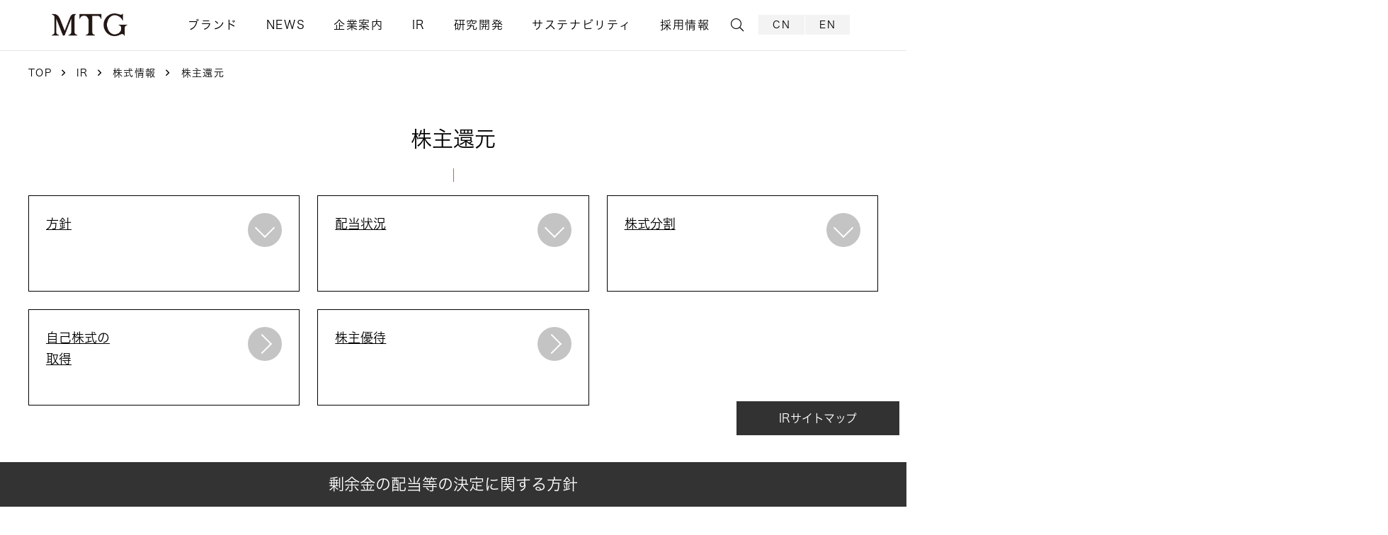

--- FILE ---
content_type: text/html
request_url: https://www.mtg.gr.jp/ir/stock/dividend.html
body_size: 3985
content:
<!doctype html>
<html>
<head>
<!-- Google Tag Manager -->
<script>(function(w,d,s,l,i){w[l]=w[l]||[];w[l].push({'gtm.start':
new Date().getTime(),event:'gtm.js'});var f=d.getElementsByTagName(s)[0],
j=d.createElement(s),dl=l!='dataLayer'?'&l='+l:'';j.async=true;j.src=
'https://www.googletagmanager.com/gtm.js?id='+i+dl;f.parentNode.insertBefore(j,f);
})(window,document,'script','dataLayer','GTM-NXTKNFQ');</script>
<!-- End Google Tag Manager -->
	<meta http-equiv="Content-Type" content="text/html; charset=utf-8">
	<meta name="viewport" content="width=device-width, initial-scale=1.0, maximum-scale=1.0, minimum-scale=1.0, user-scalable=0">
	<meta name="format-detection" content="telephone=no">
    <meta name="description" content="株式会社MTGの「株主還元」について紹介いたします。｜株式会社MTG" />
	<meta name="keywords" content="IR,株式基本情報,株主・投資家情報,株式会社MTG" />
	<title>IR | 株式情報 | 株主還元 | 株式会社MTG</title>
	<link rel="stylesheet" href="/shr/css/reset.css" type="text/css" media="screen,print" id="baseCSS">
	<link rel="stylesheet" href="/shr/css/layout.css" type="text/css" media="screen,print">
    <link rel="stylesheet" href="/ir/css/ir.css" type="text/css" media="screen,print">
    <link rel="stylesheet" href="/ir/css/governance.css" type="text/css" media="screen,print">
	<link rel="stylesheet" href="/shr/css/aos.css" type="text/css" media="screen,print">
	<link href="/assets/css/footer2024.css" rel="stylesheet" media="all">
	<script type="text/javascript" src="//typesquare.com/3/tsst/script/ja/typesquare.js?5b0d0e4e8e48475e87711376ac1e02ec" charset="utf-8"></script>


</head>

<body>
<!-- Google Tag Manager (noscript) -->
<noscript><iframe src="https://www.googletagmanager.com/ns.html?id=GTM-NXTKNFQ"
height="0" width="0" style="display:none;visibility:hidden"></iframe></noscript>
<!-- End Google Tag Manager (noscript) -->
	<header></header>

	<article class="irStock dividend">
		<div class="nav-breadcrumb existing-page" role="navigation">
			<div class="wrp-container">
				<ul>
					<li>
						<span itemscope itemtype="http://data-vocabulary.org/Breadcrumb">
							<a href="/" itemprop="url"><span itemprop="title">TOP</span></a>
						</span>
					</li>
					<li>
						<span itemscope itemtype="http://data-vocabulary.org/Breadcrumb">
							<a href="/ir/" itemprop="url"><span itemprop="title">IR</span></a>
						</span>
					</li>
					<li>
						<span itemscope itemtype="http://data-vocabulary.org/Breadcrumb">
							<a href="/ir/stock/" itemprop="url"><span itemprop="title">株式情報</span></a>
						</span>
					</li>
					<li>
						<span itemscope itemtype="http://data-vocabulary.org/Breadcrumb">
							<span itemprop="title">株主還元</span>
						</span>
					</li>
				</ul>
			</div>
		</div>
		<section class="main">
		<h1 class="page_ttl"><span>株主還元</span></h1>
			<div class="navigation-anchor">
				<a href="#dividend-policy" class="navigation-button">
					<p class="navigation-button__text">方針</p>
					<div class="navigation-button__mark arrow-down"></div>
				</a>
				<a href="#dividend-status" class="navigation-button">
					<p class="navigation-button__text">配当状況</p>
					<div class="navigation-button__mark arrow-down"></div>
				</a>
				<a href="#dividend-stockSplit" class="navigation-button">
					<p class="navigation-button__text">株式分割</p>
					<div class="navigation-button__mark arrow-down"></div>
				</a>
				<a href="/ir/stock/repurchase.html" class="navigation-button">
					<p class="navigation-button__text">自己株式の<br class="_pc">取得</p>
					<div class="navigation-button__mark arrow-right"></div>
				</a>
				<a href="/ir/individual/preferential.html" class="navigation-button">
					<p class="navigation-button__text">株主優待</p>
					<div class="navigation-button__mark arrow-right"></div>
				</a>
			</div>
			<section id="dividend-policy">
				<h2 class="heading--lv2">剰余金の配当等の決定に関する方針</h2>
				<p class="sentence">
					当社は、株主の皆様への利益還元を経営上の重要課題と位置付け、企業価値向上につとめております。株主還元につきましては、企業価値向上による株価上昇と剰余金の配当により総合的に実現することを基本方針としております。剰余金の配当につきましては、将来の事業展開や財務体質強化に必要な内部留保の充実を図りながら、累進配当の考え方を採用し、安定的かつ継続的な配当を実施することを基本方針としております。上記の基本方針及び業績の動向等を踏まえ、当連結会計年度の期末配当につきましては、１株当たり13円とすることを2024年11月11日開催の取締役会において決定いたしました。<br><br>
					また、翌連結会計年度の配当につきましては、１株当たり年間15円（期末15円）を予定しております。内部留保金につきましては、市場環境・経済動向・関連法令・その他の事業環境等、当社を取り巻くあらゆる状況を勘案し、財務体質強化や収益基盤の拡大に資する戦略的投資に充て、将来の事業発展を通じて株主へ還元させて頂く方針であります。<br>当社の剰余金の配当は期末配当の年１回を基本的な方針としており、会社法第459条第１項の規定に基づき、取締役会の決議をもって剰余金の配当等を行う旨を定款に定めており、配当の決定機関は取締役会としております。<br>また、剰余金の配当基準日は、期末配当は９月30日、中間配当は３月31日とする旨を定款に定めております。
				</p>
			</section>
			<section id="dividend-status">
				<h2 class="heading--lv2">配当状況</h2>
        <table class="governance-table">
          <tr>
            <th></th>
            <th>期末配当(円/株)</th>
            <th>年間配当(円/株)</th>
            <th>配当性向</th>
          </tr>
		  <tr>
            <td>２０２５年９月期</td>
            <td>１５円</td>
            <td>１５円</td>
            <td>１８.２％（予想）</td>
          </tr>
          <tr>
            <td>２０２４年９月期</td>
            <td>１３円</td>
            <td>１３円</td>
            <td>２２.５％</td>
          </tr>
          <tr>
            <td>２０２３年９月期</td>
            <td>１０円</td>
            <td>１０円</td>
            <td>１９.９％</td>
          </tr>
          <tr>
            <td>２０２２年９月期</td>
            <td>１０円</td>
            <td>１０円</td>
            <td>１４.６％</td>
          </tr>
          <tr>
            <td>２０２１年９月期</td>
            <td>１０円</td>
            <td>１０円</td>
            <td>７.１％</td>
          </tr>
          <tr>
            <td>２０１８年９月期</td>
            <td>１.６円</td>
            <td>１.６円</td>
            <td>１％</td>
          </tr>
        </table>
			</section>
			<section id="dividend-stockSplit">
				<h2 class="heading--lv2">株式分割</h2>
				<p class="sentence">
					過去5年以内において、株式分割は実施しておりません。
				</p>
			</section>
		</section>
    
    <section class="irMenu"> 
      <div class="irMenuBtn top enter_btn slide_left"><a href="javascript:void(0);" class="exbtn">IRサイトマップ</a></div>
<div class="clearfix"></div>
<nav class="irMenuPc">
  <div class="inner clearfix">
    <div class="bw">
      <p class="irMenuclose"></p>
    </div>
    <div class="cateTop">
      <ul class="base clearfix">
        <li class="cat irTop"><a href="/ir/index.html">IR情報 TOP</a></li>
      </ul>
    </div>
    <div class="cate">
      <ul class="base clearfix">
        <li class="cat irNews"><a href="/ir/news.html">IR NEWS</a></li>
        <li class="cat irCalendar"><a href="/ir/calendar.html">IRカレンダー</a></li>
        <li class="cat irInquiry"><a href="/ir/inquiry/">IRお問い合わせ</a></li>
        <li class="cat irMail"><a href="/ir/mail/">IRメール配信登録</a></li>
        <li class="cat irQa"><a href="/ir/qa.html">よくあるご質問</a></li>
        <li class="cat irHowto"><a href="/ir/howto/">IRサイトの使い方</a></li>
        <li class="cat irDisclaimer pc"><a href="/ir/disclaimer.html">免責事項</a></li>
        <li class="cat irEPublicNotice pc"><a href="/ir/e_public_notice.html">電子公告</a></li>
      </ul>
    </div>
    <!-- アクティブにする場合はarticleタグにirManagementクラスをつける -->
    <div class="cate">
      <ul class="base clearfix">
        <li class="cat irManagement irMenuAccordion firstAccordion"><a href="/ir/management/index.html">経営方針</a></li>
        <ul class="mg irManagement clearfix AccordionChild">
          <li><a href="/ir/management/topmessage.html">トップメッセージ</a></li>
          <li><a href="/company/concept.html" target="_blank">MTG理念</a></li>
          <li><a href="/ir/management/governance.html">コーポレート・ガバナンス</a></li>
          <li><a href="/ir/management/disclosure.html">ディスクロージャーポリシー</a></li>
          <li><a href="/ir/management/risk.html">事業等のリスク</a></li>
        </ul>
    <!-- アクティブにする場合はarticleタグにirStockクラスをつける -->
        <li class="cat irStock irMenuAccordion"><a href="/ir/stock/index.html">株式情報</a></li>
        <ul class="mg irStock clearfix AccordionChild">
          <li><a href="/ir/stock/info.html">基本情報</a></li>
          <li><a href="/ir/stock/stock.html">株式状況</a></li>
          <li><a href="/ir/stock/meeting.html">株主総会</a></li>
          <li><a href="/ir/stock/price.html">株価情報</a></li>
          <li><a href="/ir/stock/dividend.html">株主還元</a></li>
          <li><a href="/ir/individual/preferential.html">株主優待</a></li>
          <li><a href="/ir/stock/repurchase.html">自己株式の取得状況</a></li>
        </ul>

      </ul>
    </div>
    <div class="cate">
      <ul class="base clearfix">
        <!-- アクティブにする場合はarticleタグにirOverviewクラスをつける -->
        <li class="cat irOverview irMenuAccordion"><a href="/ir/finance/index.html">業績・財務</a></li>
        <ul class="mg irOverview clearfix AccordionChild">
          <li><a href="/ir/finance/recent.html">直近の業績・業績見通し</a></li>
          <li><a href="/ir/finance/indicators.html">業績ハイライト</a></li>
          <li><a href="/ir/finance/segment.html">セグメント別情報</a></li>
          <li><a href="/ir/finance/balance_sheet.html">貸借対照表</a></li>
          <li><a href="/ir/finance/profit_loss.html">損益計算書</a></li>
          <li><a href="/ir/finance/cash_flow.html">キャッシュフロー計算書</a></li>
        </ul>
        <!-- アクティブにする場合はarticleタグにirLibraryクラスをつける -->
        <li class="cat irLibrary irMenuAccordion"><a href="/ir/library/index.html">IRライブラリ</a></li>
        <ul class="mg irLibrary clearfix AccordionChild">
          <li><a href="/ir/library/material.html">決算資料</a></li>
          <li><a href="/ir/library/securities.html">有価証券報告書</a></li>
          <li><a href="/ir/library/others.html">その他IR資料</a></li>
          <li><a href="/ir/pdf/mtg_fact_sheet.pdf" target="_blank">ファクトシート</a></li>
        </ul>

      </ul>
    </div>
    
  </div>
</nav>
<script>
  // クリック開閉
  document.querySelectorAll('.irMenuAccordion').forEach(irMenuAccordion => {
      irMenuAccordion.addEventListener('click', () => {
          irMenuAccordion.classList.toggle('active');
      });
  });
  // アコーディオンの中身のカレント表示
  // .AccordionChildの子孫要素のaタグのhrefを取得して、カレントURLと比較して一致したら.currentを追加
  document.querySelectorAll('.AccordionChild a').forEach(a => {
    if (a.href === window.location.href) {
      a.classList.add('current');
    }
  });
</script>    </section>
	</article>


	<footer></footer>

	  <script src="/shr/js/jquery.js" type="text/javascript" defer></script>
  
	<script src="/shr/js/jquery.easing.js" type="text/javascript" defer></script>
	<script src="/shr/js/jquery.init.js" type="text/javascript" defer></script>
	<script src="/shr/js/jquery.imgloaded.js" type="text/javascript" defer></script>
	<script src="/shr/js/aos.js" type="text/javascript" defer></script>
	<script src="/ir/js/irmenu.js" type="text/javascript" defer></script>
	<!-- <script src="shr/js/ga.js" type="text/javascript"></script> -->
</body>
</html>


--- FILE ---
content_type: text/html
request_url: https://www.mtg.gr.jp/assets/include/l-header.html?_=1769052021255
body_size: 2751
content:
<header id="l-header" class="header js-accordion-parent">
	<h1 class="header__sitelogo"><a href="/" class="gtm_global_header"><img src="/assets/img/common/header-pct-sitelogo01.png" alt="株式会社MTG"></a></h1>
	<div class="header__content">
		<div class="header__content__inner __is-pc">
			<div class="header__nav">
				<ul class="nav-global clearfix">
					<li class="js-mmenu-trigger">
						<a href="/brands/" class="gtm_global_header">ブランド</a>
						<div class="header__mmenu js-mmenu-content" id="mmenu-01-pc">
							<div class="wrp-container">
								<p class="header__mmenu__close js-mmenu-close"><span></span></p>
								<div class="header__mmenu__content">
									<div class="grid-row">
										<div class="grid-col--2">
											<p class="header__mmenu__link-top header__mmenu__link-top--01"><a href="/brands/" class="gtm_global_header">ブランドTOP</a></p>
											<ul class="header__mmenu__link-sub">
												<li><a href="https://www.mtgec.jp/shop/default.aspx" target="_blank" class="gtm_global_header">ONLINE SHOP</a></li>
												<li><a href="https://ginza.refa.net/" target="_blank" class="gtm_global_header">ReFa GINZA</a></li>
												<li><a href="/store/" class="gtm_global_header">取り扱い店舗</a></li>
											</ul>
										</div>
										<div class="grid-col--10">
											<ul class="header__mmenu__brands grid-row">
												<li class="grid-col">
													<a href="http://www.refa.net/" target="_blank" class="header__mmenu__brands__item js-mh01 gtm_global_header gtm_global_header_brands" title="ReFa">
														<span>
															<div class="img-wrapper"><img src="/assets/img/common/pct-brand-logo-refa.png" alt="refa" class="fluid-image"></div>
														</span>
													</a>
												</li>
												<li class="grid-col">
													<a href="https://gotonotsubaki.co.jp/" target="_blank" class="header__mmenu__brands__item js-mh01 gtm_global_header gtm_global_header_brands" title="五島の椿">
														<span>
															<div class="img-wrapper"><img src="/assets/img/common/pct-brand-logo-goto.png" alt="五島の椿" class="fluid-image"></div>
														</span>
													</a>
												</li>
												<li class="grid-col">
													<a href="https://megly-jp.com/" target="_blank" class="header__mmenu__brands__item js-mh01 gtm_global_header gtm_global_header_brands brands-megly" title="MEGLY">
														<span>
															<div class="img-wrapper"><img src="/assets/img/common/pct-brand-logo-megly.png" alt="MEGLY" class="fluid-image"></div>
														</span>
													</a>
												</li>
												<li class="grid-col">
													<a href="http://www.mdnaskin.com/jpn/" target="_blank" class="header__mmenu__brands__item js-mh01 gtm_global_header gtm_global_header_brands brands-mdna" title="MDNA SKIN">
														<span>
															<div class="img-wrapper"><img src="/assets/img/common/pct-brand-logo-mdna.png" alt="MDNA SKIN" class="fluid-image"></div>
														</span>
													</a>
												</li>
											</ul>
											<ul class="header__mmenu__brands grid-row">
												<li class="grid-col">
													<a href="https://www.mtgec.jp/wellness/sixpad/" target="_blank" class="header__mmenu__brands__item js-mh01 gtm_global_header gtm_global_header_brands brands-sixpad" title="SIXPAD">
														<span>
															<div class="img-wrapper"><img src="/assets/img/common/pct-brand-logo-sixpad.png" alt="training gear sixpad" class="fluid-image"></div>
														</span>
													</a>
												</li>
												<li class="grid-col">
													<a href="/brands/wellness/product/style/" class="header__mmenu__brands__item js-mh01 gtm_global_header gtm_global_header_brands brands-style" title="Style">
														<span>
															<div class="img-wrapper"><img src="/assets/img/common/pct-brand-logo-style.png?v=202211010000" alt="Style" class="fluid-image"></div>
														</span>
													</a>
												</li>
												<li class="grid-col">
													<a href="https://www.mtgec.jp/red/shop/pages/about.aspx" target="_blank" class="header__mmenu__brands__item js-mh01 gtm_global_header gtm_global_header_brands brands-style brands-smaller" title="ReD">
														<span>
															<div class="img-wrapper"><img src="/assets/img/common/pct-brand-logo-red.png" alt="RED" class="fluid-image"></div>
														</span>
													</a>
												</li>
												<li class="grid-col">
													<a href="https://www.newpeace.com/" target="_blank" class="header__mmenu__brands__item js-mh01 gtm_global_header gtm_global_header_brands brands-newpeace" title="NEWPEACE">
														<span>
															<div class="img-wrapper"><img src="/assets/img/common/pct-brand-logo-newpeace.png" alt="NEWPEACE" class="fluid-image"></div>
														</span>
													</a>
												</li>
											</ul>
											<!-- <ul class="header__mmenu__link grid-row">
												<li class="grid-col"><a href="/brands/wellness/product/dokirei/" class="js-mh01 gtm_global_header gtm_global_header_brands" title="DO KIREI"><span>DO KIREI</span></a></li>
											</ul> -->
										</div>
									</div>
								</div>
							</div>
						</div>
					</li>
					<li><a href="/news/" class="gtm_global_header">NEWS</a></li>
					<li class="js-mmenu-trigger">
						<a href="/company/" class="gtm_global_header">企業案内</a>
						<div class="header__mmenu js-mmenu-content" id="mmenu-02-pc">
							<div class="wrp-container">
								<p class="header__mmenu__close js-mmenu-close"><span></span></p>
								<div class="header__mmenu__content">
									<div class="grid-row">
										<div class="grid-col--2 js-mh02">
											<p class="header__mmenu__link-top"><a href="/company/" class="gtm_global_header">企業案内TOP</a></p>
										</div>
										<div class="grid-col--10 js-mh02">
											<ul class="header__mmenu__link grid-row">
												<li class="grid-col"><a href="/company/concept.html" class="js-mh01 gtm_global_header"><span>MTG理念</span></a></li>
												<li class="grid-col"><a href="/company/business/" class="js-mh01 gtm_global_header"><span>事業内容</span></a></li>
												<li class="grid-col"><a href="/company/management_system.html" class="js-mh01 gtm_global_header"><span>経営システム</span></a></li>
												<li class="grid-col"><a href="/company/topmessage.html" class="js-mh01 gtm_global_header"><span>トップメッセージ</span></a></li>
												<li class="grid-col"><a href="/company/overview.html" class="js-mh01 gtm_global_header"><span>会社概要</span></a></li>
												<li class="grid-col"><a href="/company/access.html" class="js-mh01 gtm_global_header"><span>アクセス</span></a></li>
												<li class="grid-col"><a href="/company/history.html" class="js-mh01 gtm_global_header"><span>沿革</span></a></li>
											</ul>
										</div>
									</div>
								</div>
							</div>
						</div>
					</li>
					<li class="js-mmenu-trigger">
						<a href="/ir/" class="gtm_global_header">IR</a>
						<div class="header__mmenu js-mmenu-content" id="mmenu-03-pc">
							<div class="wrp-container">
								<p class="header__mmenu__close js-mmenu-close"><span></span></p>
								<div class="header__mmenu__content">
									<div class="grid-row">
										<div class="grid-col--2 js-mh03">
											<p class="header__mmenu__link-top"><a href="/ir/" class="gtm_global_header">IR TOP</a></p>
										</div>
										<div class="grid-col--10 js-mh03">
											<ul class="header__mmenu__link grid-row">
												<li class="grid-col"><a href="/ir/news.html?from=header" class="js-mh01 gtm_global_header"><span>IR NEWS</span></a></li>
												<li class="grid-col"><a href="/ir/management/" class="js-mh01 gtm_global_header"><span>経営方針</span></a></li>
												<li class="grid-col"><a href="/ir/library/" class="js-mh01 gtm_global_header"><span>IRライブラリ</span></a></li>
												<li class="grid-col"><a href="/ir/finance/" class="js-mh01 gtm_global_header"><span>業績・財務</span></a></li>
												<li class="grid-col"><a href="/ir/stock/" class="js-mh01 gtm_global_header"><span>株式情報</span></a></li>

												<li class="grid-col"><a href="/ir/calendar.html" class="js-mh01 gtm_global_header"><span>IRカレンダー</span></a></li>
												<li class="grid-col"><a href="/ir/inquiry/" class="js-mh01 gtm_global_header"><span>IRお問い合わせ</span></a></li>
											</ul>
										</div>
									</div>
								</div>
							</div>
						</div>
					</li>
					<li class="js-mmenu-trigger">
						<a href="/rd/" class="gtm_global_header">研究開発</a>
						<div class="header__mmenu js-mmenu-content" id="mmenu-04-pc">
							<div class="wrp-container">
								<p class="header__mmenu__close js-mmenu-close"><span></span></p>
								<div class="header__mmenu__content">
									<div class="grid-row">
										<div class="grid-col--2 js-mh04">
											<p class="header__mmenu__link-top"><a href="/rd/" class="gtm_global_header">研究開発TOP</a></p>
										</div>
										<div class="grid-col--10 js-mh04">
											<ul class="header__mmenu__link grid-row">
												<li class="grid-col"><a href="/rd/b_w_tech/" class="js-mh01 gtm_global_header"><span>BEAUTY &amp; <br>WELLNESS TECH</span></a></li>
												<li class="grid-col"><a href="/rd/development_system/" class="js-mh01 gtm_global_header"><span>開発体制・品質保証</span></a></li>
												<li class="grid-col"><a href="/rd/incubation/" class="js-mh01 gtm_global_header"><span>インキュベーション</span></a></li>
												<li class="grid-col"><a href="/intellectual_property/" class="js-mh01 gtm_global_header"><span>知的財産・<br>模倣品対策</span></a></li>
												<li class="grid-col"><a href="/news/research/" class="js-mh01 gtm_global_header"><span>研究発表</span></a></li>
											</ul>
										</div>
									</div>
								</div>
							</div>
						</div>
					</li>
					<li class="js-mmenu-trigger">
						<a href="/sustainability/" class="gtm_global_header">サステナビリティ</a>
						<div class="header__mmenu js-mmenu-content" id="mmenu-04-pc">
							<div class="wrp-container">
								<p class="header__mmenu__close js-mmenu-close"><span></span></p>
								<div class="header__mmenu__content">
									<div class="grid-row">
										<div class="grid-col--2 js-mh04">
											<p class="header__mmenu__link-top"><a href="/sustainability/" class="gtm_global_header">サステナビリティTOP</a></p>
										</div>
										<div class="grid-col--10 js-mh04">
											<ul class="header__mmenu__link grid-row">
												<li class="grid-col"><a href="/sustainability/topmessage/" class="js-mh01 gtm_global_header"><span>トップメッセージ</span></a></li>
												<li class="grid-col"><a href="/sustainability/management/" class="js-mh01 gtm_global_header"><span>サステナビリティ<br>マネジメント</span></a></li>
												<li class="grid-col"><a href="/sustainability/materiality/" class="js-mh01 gtm_global_header"><span>マテリアリティ</span></a></li>
												<li class="grid-col"><a href="/sustainability/initiatives/" class="js-mh01 gtm_global_header"><span>MTGグループの<br>取り組み内容</span></a></li>
											</ul>
										</div>
									</div>
								</div>
							</div>
						</div>
					</li>
					<!-- <li><a href="/sustainability/" class="gtm_global_header">サステナビリティ</a></li> -->
					<li><a href="/recruit/" target="_blank" class="gtm_global_header">採用情報</a></li>
				</ul>
				<div class="header__search js-mmenu-trigger">
					<i class="fal fa-search"></i>
					<div class="header__mmenu js-mmenu-content">
						<div class="wrp-container">
							<p class="header__mmenu__close js-mmenu-close"><span></span></p>
							<div class="header__search__content">
								<form action="/search/" method="GET">
									<input class="header__search__input keywordinput" type="text" name="q" value="" placeholder="キーワードを入力">
									<input class="header__search__submit keywordbtn" type="submit" value="">
								</form>
							</div>
						</div>
					</div>
				</div>
			</div>
			<ul class="header__language">
				<li><a href="https://www.mtg-cn.com/cn/" data-toggle-lang="cn" class="gtm_global_header">CN</a></li>
				<li><a href="/en/" data-toggle-lang="en" class="gtm_global_header">EN</a></li>
			</ul>
		</div>
		<p class="header__hamburger js-accordion-trigger"><a href="#nav-global-sp" class="js-accordion noScroll gtm_global_header"></a></p>
		<div class="header__content__inner __is-sp  js-accordion-content" id="nav-global-sp">
			<div class="header__content__inner-wrap">
				<div class="header__link js-accordion-parent">
					<div class="header__link__item">
						<p class="header__link__title js-accordion-trigger"><a href="#header-brand" class="js-accordion noScroll gtm_global_header"><span>ブランド</span></a></p>
						<div class="header__link__content js-accordion-content" id="header-brand">
							<p class="header__link__top"><a href="/brands/" class="gtm_global_header"><i class="fal fa-chevron-right"></i>ブランドTOP</a></p>
							<ul class="grid-row">
								<li class="grid-col--6 grid-colSp--6 js-mh02"><a href="http://www.refa.net/" target="_blank" class="gtm_global_header gtm_global_header_brands" title="ReFa">ReFa</a></li>
								<li class="grid-col--6 grid-colSp--6 js-mh02"><a href="https://gotonotsubaki.co.jp/" target="_blank" class="gtm_global_header gtm_global_header_brands" title="五島の椿">五島の椿</a></li>
								<li class="grid-col--6 grid-colSp--6 js-mh02"><a href="https://megly-jp.com/" target="_blank" class="gtm_global_header gtm_global_header_brands" title="MEGLY">MEGLY</a></li>
								<li class="grid-col--6 grid-colSp--6 js-mh02"><a href="http://www.mdnaskin.com/jpn/" target="_blank" class="gtm_global_header gtm_global_header_brands" title="MDNA SKIN">MDNA SKIN</a></li>
								<li class="grid-col--6 grid-colSp--6 js-mh02"><a href="https://www.mtgec.jp/wellness/sixpad/" target="_blank" class="gtm_global_header gtm_global_header_brands" title="SIXPAD">SIXPAD</a></li>
								<li class="grid-col--6 grid-colSp--6 js-mh02"><a href="/brands/wellness/product/style/" class="gtm_global_header gtm_global_header_brands" title="Style">Style</a></li>
								<li class="grid-col--6 grid-colSp--6 js-mh02"><a href="https://www.mtgec.jp/red/shop/pages/about.aspx" class="gtm_global_header gtm_global_header_brands" title="ReD" target="_blank">ReD</a></li>
								<li class="grid-col--6 grid-colSp--6 js-mh02"><a href="https://www.newpeace.com/" target="_blank" class="gtm_global_header gtm_global_header_brands" title="NEWPEACE">NEWPEACE</a></li>
								<!-- <li class="grid-col--6 grid-colSp--6 js-mh02"><a href="https://www.atlife-official.com/" target="_blank" class="gtm_global_header gtm_global_header_brands" title="e-3X">e-3X</a></li>
								<li class="grid-col--6 grid-colSp--6 js-mh02"><a href="/brands/wellness/product/pao/" class="gtm_global_header gtm_global_header_brands" title="PAO">PAO</a></li> -->
							</ul>
							<div class="header__link__sub">
								<ul>
									<li><a href="https://www.mtgec.jp/shop/default.aspx" target="_blank" class="gtm_global_header">ONLINE SHOP</a></li>
									<li><a href="https://ginza.refa.net/" target="_blank" class="gtm_global_header">ReFa GINZA</a></li>
									<li><a href="/store/" class="gtm_global_header">取り扱い店舗</a></li>
								</ul>
							</div>
						</div>
					</div>
					<div class="header__link__item">
						<p class="header__link__title js-accordion-trigger"><a href="#header-company" class="js-accordion noScroll gtm_global_header"><span>企業案内</span></a></p>
						<div class="header__link__content js-accordion-content" id="header-company">
							<p class="header__link__top"><a href="/company/" class="gtm_global_header"><i class="fal fa-chevron-right"></i>企業案内TOP</a></p>
							<ul class="grid-row">
								<li class="grid-col--6 grid-colSp--6 js-mh02"><a href="/company/concept.html" class="gtm_global_header">MTG理念</a></li>
								<li class="grid-col--6 grid-colSp--6 js-mh02"><a href="/company/business/" class="gtm_global_header">事業内容</a></li>
								<li class="grid-col--6 grid-colSp--6 js-mh02"><a href="/company/management_system.html" class="gtm_global_header">経営システム</a></li>
								<li class="grid-col--6 grid-colSp--6 js-mh02"><a href="/company/topmessage.html" class="gtm_global_header">トップメッセージ</a></li>
								<li class="grid-col--6 grid-colSp--6 js-mh02"><a href="/company/overview.html" class="gtm_global_header">会社概要</a></li>
								<li class="grid-col--6 grid-colSp--6 js-mh02"><a href="/company/access.html" class="gtm_global_header">アクセス</a></li>
								<li class="grid-col--6 grid-colSp--6 js-mh02"><a href="/company/history.html" class="gtm_global_header">沿革</a></li>
							</ul>
						</div>
					</div>
					<div class="header__link__item">
						<p class="header__link__title js-accordion-trigger"><a href="#header-ir" class="js-accordion noScroll gtm_global_header"><span>IR</span></a></p>
						<div class="header__link__content js-accordion-content" id="header-ir">
							<p class="header__link__top"><a href="/ir/" class="gtm_global_header"><i class="fal fa-chevron-right"></i>IR TOP</a></p>
							<ul class="grid-row">
                <li class="grid-col--6 grid-colSp--6 js-mh02"><a href="/ir/news.html?from=header" class="js-mh01 gtm_global_header"><span>IR NEWS</span></a></li>
                <li class="grid-col--6 grid-colSp--6 js-mh02"><a href="/ir/management/" class="js-mh01 gtm_global_header"><span>経営方針</span></a></li>
                <li class="grid-col--6 grid-colSp--6 js-mh02"><a href="/ir/library/" class="js-mh01 gtm_global_header"><span>IRライブラリ</span></a></li>
                <li class="grid-col--6 grid-colSp--6 js-mh02"><a href="/ir/finance/" class="js-mh01 gtm_global_header"><span>業績・財務</span></a></li>
                <li class="grid-col--6 grid-colSp--6 js-mh02"><a href="/ir/stock/" class="js-mh01 gtm_global_header"><span>株式情報</span></a></li>

                <li class="grid-col--6 grid-colSp--6 js-mh02"><a href="/ir/calendar.html" class="js-mh01 gtm_global_header"><span>IRカレンダー</span></a></li>
                <li class="grid-col--6 grid-colSp--6 js-mh02"><a href="/ir/inquiry/" class="js-mh01 gtm_global_header"><span>IRお問い合わせ</span></a></li>
							</ul>
						</div>
					</div>
					<div class="header__link__item">
						<p class="header__link__title js-accordion-trigger"><a href="#header-rd" class="js-accordion noScroll gtm_global_header"><span>研究開発</span></a></p>
						<div class="header__link__content js-accordion-content" id="header-rd">
							<p class="header__link__top"><a href="/rd/" class="gtm_global_header"><i class="fal fa-chevron-right"></i>研究開発TOP</a></p>
							<ul class="grid-row">
								<li class="grid-col--6 grid-colSp--6 js-mh02"><a href="/rd/b_w_tech/" class="gtm_global_header">BEAUTY &amp; WELLNESS TECH</a></li>
								<li class="grid-col--6 grid-colSp--6 js-mh02"><a href="/rd/development_system/" class="gtm_global_header">開発体制・品質保証</a></li>
								<li class="grid-col--6 grid-colSp--6 js-mh02"><a href="/rd/incubation/" class="gtm_global_header">インキュベーション</a></li>
								<li class="grid-col--6 grid-colSp--6 js-mh02"><a href="/intellectual_property/" class="gtm_global_header">知的財産・模倣品対策</a></li>
								<li class="grid-col--6 grid-colSp--6 js-mh02"><a href="/news/research/" class="gtm_global_header">研究発表</a></li>
							</ul>
						</div>
					</div>
					<div class="header__link__item">
						<p class="header__link__title js-accordion-trigger"><a href="#header-sustainability" class="js-accordion noScroll gtm_global_header"><span>サステナビリティ</span></a></p>
						<div class="header__link__content js-accordion-content" id="header-sustainability">
							<p class="header__link__top"><a href="/sustainability/" class="gtm_global_header"><i class="fal fa-chevron-right"></i>サステナビリティTOP</a></p>
							<ul class="grid-row">
								<li class="grid-col--6 grid-colSp--6 js-mh02"><a href="/sustainability/topmessage/" class="gtm_global_header">トップメッセージ</a></li>
								<li class="grid-col--6 grid-colSp--6 js-mh02"><a href="/sustainability/management/" class="gtm_global_header">サステナビリティ<br>マネジメント</a></li>
								<li class="grid-col--6 grid-colSp--6 js-mh02"><a href="/sustainability/materiality/" class="gtm_global_header">マテリアリティ</a></li>
								<li class="grid-col--6 grid-colSp--6 js-mh02"><a href="/sustainability/initiatives/" class="gtm_global_header">MTGグループの<br>取り組み内容</a></li>
							</ul>
						</div>
					</div>
					<div class="header__link__item header__link__item-col">
						<p class="header__link__title"><a href="/news/" class="gtm_global_header"><span><i class="fal fa-chevron-right"></i>NEWS</span></a></p>
						<!-- <p class="header__link__title js-accordion-trigger"><a href="/sustainability/" class="gtm_global_header"><span><i class="fal fa-chevron-right"></i>サステナビリティ</span></a></p> -->
						<p class="header__link__title"><a href="/recruit/" target="_blank" class="gtm_global_header"><span><i class="fal fa-chevron-right"></i>採用情報</span></a></p>
					</div>
				</div>
				<div class="header__search">
					<form action="/search/" method="GET">
						<input class="header__search__input keywordinput" type="text" name="q" value="" placeholder="キーワードを入力">
						<input class="header__search__submit keywordbtn" type="submit" value="検索">
					</form>
				</div>
				<ul class="header__language">
					<li><a href="https://www.mtg-cn.com/cn/" data-toggle-lang="cn" class="gtm_global_header">CN</a></li>
					<li><a href="/en/" data-toggle-lang="en" class="gtm_global_header">EN</a></li>
				</ul>
			</div>
		</div>
	</div>
</header>


--- FILE ---
content_type: text/html
request_url: https://www.mtg.gr.jp/assets/include/l-footer.html?_=1769052021256
body_size: 2346
content:
<footer id="l-footer" class="footer">
	<div class="wrp-container">
		<div class="footer__top">
			<p class="footer__sitelogo"><a href="/"><img src="/assets/img/common/footer-pct-sitelogo01.png" alt="We have many dreams MTG"></a></p>
		</div>
		<div class="footer__middle">
			<div class="footer__link grid-row js-accordion-parent">
				<!-- multi-contents=ブランド・サステナビリティ・下の要素(ONLINESHOP〜) -->
				<div class="grid-col--4 grid-colTablet--12">
					<div class="footer__link__item multi-contents">
					<!-- ブランド・サステナビリティ -->
						<div class="multi-contents-col--2">
							<!-- ブランド -->
							<div class="wrp-accordion-sp grid-col--4-inner-col--2">
								<div class="footer__link__item-sponly">
									<p class="footer__link__title js-accordion-trigger"><a href="/brands/" class="is-visiblePc f_brands"><i class="fal fa-chevron-right"></i>ブランド</a><a href="#footer-brand" class="js-accordion noScroll is-visibleSp f_brands"><span>ブランド</span></a></p>
									<div class="footer__link__content js-accordion-content" id="footer-brand">
										<p class="footer__link__top"><a href="/brands/" class="f_brands"><i class="fal fa-chevron-right"></i>ブランドTOP</a></p>
										<div>
											<ul>
												<li class="grid-col--12 grid-colTablet--6 grid-colSp--6 js-mh01"><a href="http://www.refa.net/" target="_blank" class="js-mh01 f_brands">ReFa</a></li>
												<li class="grid-col--12 grid-colTablet--6 grid-colSp--6 js-mh01"><a href="https://gotonotsubaki.co.jp/" target="_blank" class="js-mh01 f_brands">五島の椿</a></li>
												<li class="grid-col--12 grid-colTablet--6 grid-colSp--6 js-mh01"><a href="https://megly-jp.com/" target="_blank" class="js-mh01 f_brands">MEGLY</a></li>
												<li class="grid-col--12 grid-colTablet--6 grid-colSp--6 js-mh01"><a href="http://www.mdnaskin.com/jpn/" target="_blank" class="js-mh01 f_brands ">MDNA SKIN</a></li>
												<li class="grid-col--12 grid-colTablet--6 grid-colSp--6 js-mh01"><a href="https://www.mtgec.jp/wellness/sixpad/" target="_blank" class="js-mh01 f_brands">SIXPAD</a></li>
												<li class="grid-col--12 grid-colTablet--6 grid-colSp--6 js-mh01"><a href="/brands/wellness/product/style/" class="js-mh01 f_brands">Style</a></li>
												<li class="grid-col--12 grid-colTablet--6 grid-colSp--6 js-mh01"><a href="https://www.mtgec.jp/red/shop/pages/about.aspx" class="js-mh01 f_brands" target="_blank">ReD</a></li>
												<li class="grid-col--12 grid-colTablet--6 grid-colSp--6 js-mh01"><a href="https://www.newpeace.com/" target="_blank" class="js-mh01 f_brands">NEWPEACE</a></li>
												<!-- <li class="grid-col--12 grid-colTablet--6 grid-colSp--6 js-mh01"><a href="https://www.mtgec.jp/shop/c/c10d0" target="_blank" class="js-mh01 f_brands">ON&DO</a></li>
												<li class="grid-col--12 grid-colTablet--6 grid-colSp--6 js-mh01"><a href="https://www.atlife-official.com/" target="_blank" class="js-mh01 f_brands">e-3X</a></li> -->
												<!-- <li class="grid-col--12 grid-colTablet--6 grid-colSp--6 js-mh01"><a href="/brands/wellness/product/dokirei/" class="js-mh01 f_brands">DO KIREI</a></li> -->
												<!-- <li class="grid-col--12 grid-colTablet--6 grid-colSp--6 js-mh01"><a href="/brands/beauty/product/inbeaute/" class="js-mh01 f_brands">INBEAUTE</a></li> -->
												<!-- <li class="grid-col--12 grid-colTablet--6 grid-colSp--6 js-mh01"><a href="/brands/wellness/product/taikan_stream/" class="js-mh01 f_brands">TAIKANSTREAM</a></li> -->
												<!-- <li class="grid-col--12 grid-colTablet--6 grid-colSp--6 js-mh01"><a href="/brands/beauty/product/caxa_up/" class="js-mh01 f_brands">CAXA UP</a></li> -->
												<!-- <li class="grid-col--12 grid-colTablet--6 grid-colSp--6 js-mh01"><a href="/brands/beauty/product/obleu/" class="js-mh01 f_brands">Obleu</a></li> -->
												<!-- <li class="grid-col--12 grid-colTablet--6 grid-colSp--6 js-mh01"><a href="/brands/beauty/product/liplu/" class="js-mh01 f_brands">LIPLU</a></li> -->
												<!-- <li class="grid-col--12 grid-colTablet--6 grid-colSp--6 js-mh01"><a href="/brands/wellness/product/pao/" class="js-mh01 f_brands">PAO</a></li> -->
											</ul>
										</div>
										<!-- sp時の下の要素 -->
										<div class="footer__link__sub is-visibleSp is-visiblePc">
											<div class="">
												<ul>
													<li><a href="https://www.mtgec.jp/shop/default.aspx" target="_blank" id="onlineShop_f">ONLINE SHOP</a></li>
													<li><a href="https://ginza.refa.net/" target="_blank" id="onlineShop_f">ReFa GINZA</a></li>
													<li><a href="/store/">取り扱い店舗</a></li>
													<li class="full"><a href="https://www.beach.jp/community/VITAL-MTG/index?utm_source=mtg_corporate&utm_medium=referral&utm_campaign=footer" target="_blank">VITAL コミュニティ by MTG</a></li>
												</ul>
											</div>
										</div>
									</div>
								</div>
							</div>
							<!-- サステナビリティ -->
							<div class="wrp-accordion-sp grid-col--4-inner-col--2-wide">
								<div>
									<p class="footer__link__title js-accordion-trigger"><a href="/sustainability/" class="is-visiblePc"><i class="fal fa-chevron-right"></i>サステナビリティ</a><a href="#footer-sustainability" class="js-accordion noScroll is-visibleSp"><span>サステナビリティ</span></a></p>
									<div class="footer__link__content js-accordion-content" id="footer-sustainability">
										<p class="footer__link__top"><a href="/sustainability/"><i class="fal fa-chevron-right"></i>サステナビリティTOP</a></p>
										<ul>
											<li class="grid-col--12 grid-colTablet--6 grid-colSp--6 js-mh01"><a href="/sustainability/topmessage">トップメッセージ</a></li>
											<li class="grid-col--12 grid-colTablet--6 grid-colSp--6 js-mh01"><a href="/sustainability/management/">サステナビリティ<br>マネジメント</a></li>
											<li class="grid-col--12 grid-colTablet--6 grid-colSp--6 js-mh01"><a href="/sustainability/materiality/">マテリアリティ</a></li>
											<li class="grid-col--12 grid-colTablet--6 grid-colSp--6 js-mh01"><a href="/sustainability/initiatives/">MTGグループの<br>取り組み内容</a></li>
										</ul>
									</div>
								</div>
							</div>
						</div>
						<!-- 下の要素 -->
						<div class="footer__link__sub is-visiblePc footer__link__content">
							<div class="footer__link__item__sub">
								<ul class="grid-row">
									<li><a href="https://www.mtgec.jp/shop/default.aspx" target="_blank" id="onlineShop_f">ONLINE SHOP</a></li>
									<li><a href="https://ginza.refa.net/" target="_blank" id="onlineShop_f">ReFa GINZA</a></li>
									<li><a href="/store/">取り扱い店舗</a></li>
									<li class=""><a href="https://www.beach.jp/community/VITAL-MTG/index?utm_source=mtg_corporate&utm_medium=referral&utm_campaign=footer" target="_blank">VITAL コミュニティ by MTG</a></li>
								</ul>
							</div>
						</div>
					</div>
				</div>
				
				<div class="grid-col--2 grid-colTablet--12 wrp-accordion-sp">
					<div class="footer__link__item">
						<p class="footer__link__title js-accordion-trigger"><a href="/company/" class="is-visiblePc"><i class="fal fa-chevron-right"></i>企業案内</a><a href="#footer-company" class="js-accordion noScroll is-visibleSp"><span>企業案内</span></a></p>
						<div class="footer__link__content js-accordion-content" id="footer-company">
							<p class="footer__link__top"><a href="/company/"><i class="fal fa-chevron-right"></i>企業案内TOP</a></p>
							<ul class="grid-row">
								<li class="grid-col--12 grid-colTablet--6 grid-colSp--6 js-mh01"><a href="/company/concept.html">MTG理念</a></li>
								<li class="grid-col--12 grid-colTablet--6 grid-colSp--6 js-mh01"><a href="/company/business/">事業内容</a></li>
								<li class="grid-col--12 grid-colTablet--6 grid-colSp--6 js-mh01"><a href="/company/management_system.html">経営システム</a></li>
								<li class="grid-col--12 grid-colTablet--6 grid-colSp--6 js-mh01"><a href="/company/topmessage.html">トップメッセージ</a></li>
								<li class="grid-col--12 grid-colTablet--6 grid-colSp--6 js-mh01"><a href="/company/overview.html">会社概要</a></li>
								<li class="grid-col--12 grid-colTablet--6 grid-colSp--6 js-mh01"><a href="/company/access.html">アクセス</a></li>
								<li class="grid-col--12 grid-colTablet--6 grid-colSp--6 js-mh01"><a href="/company/history.html">沿革</a></li>
							</ul>
						</div>
					</div>
				</div>
				<div class="grid-col--2 grid-colTablet--12 wrp-accordion-sp">
					<div class="footer__link__item">
						<p class="footer__link__title js-accordion-trigger"><a href="/ir/" class="is-visiblePc"><i class="fal fa-chevron-right"></i>IR</a><a href="#footer-ir" class="js-accordion noScroll is-visibleSp"><span>IR</span></a></p>
						<div class="footer__link__content js-accordion-content" id="footer-ir">
							<p class="footer__link__top"><a href="/ir/"><i class="fal fa-chevron-right"></i>IR TOP</a></p>
							<ul class="grid-row">
                <li class="grid-col--12 grid-colTablet--6 grid-colSp--6 js-mh01"><a href="/ir/news.html" class="js-mh01 gtm_global_header"><span>IR NEWS</span></a></li>
                <li class="grid-col--12 grid-colTablet--6 grid-colSp--6 js-mh01"><a href="/ir/management/" class="js-mh01 gtm_global_header"><span>経営方針</span></a></li>
                <li class="grid-col--12 grid-colTablet--6 grid-colSp--6 js-mh01"><a href="/ir/library/" class="js-mh01 gtm_global_header"><span>IRライブラリ</span></a></li>
                <li class="grid-col--12 grid-colTablet--6 grid-colSp--6 js-mh01"><a href="/ir/finance/" class="js-mh01 gtm_global_header"><span>業績・財務</span></a></li>
                <li class="grid-col--12 grid-colTablet--6 grid-colSp--6 js-mh01"><a href="/ir/stock/" class="js-mh01 gtm_global_header"><span>株式情報</span></a></li>

                <li class="grid-col--12 grid-colTablet--6 grid-colSp--6 js-mh01"><a href="/ir/calendar.html" class="js-mh01 gtm_global_header"><span>IRカレンダー</span></a></li>
                <li class="grid-col--12 grid-colTablet--6 grid-colSp--6 js-mh01"><a href="/ir/inquiry/" class="js-mh01 gtm_global_header"><span>IRお問い合わせ</span></a></li>
							</ul>
						</div>
					</div>
				</div>
				<div class="grid-col--2 grid-colTablet--12 wrp-accordion-sp">
					<div class="footer__link__item">
						<p class="footer__link__title js-accordion-trigger"><a href="/rd/" class="is-visiblePc"><i class="fal fa-chevron-right"></i>研究開発</a><a href="#footer-rd" class="js-accordion noScroll is-visibleSp"><span>研究開発</span></a></p>
						<div class="footer__link__content js-accordion-content" id="footer-rd">
							<p class="footer__link__top"><a href="/rd/"><i class="fal fa-chevron-right"></i>研究開発TOP</a></p>
							<ul class="grid-row">
								<li class="grid-col--12 grid-colTablet--6 grid-colSp--6 js-mh01"><a href="/rd/b_w_tech/">BEAUTY &amp; <br class="is-visiblePc">WELLNESS TECH</a></li>
								<li class="grid-col--12 grid-colTablet--6 grid-colSp--6 js-mh01"><a href="/rd/development_system/">開発体制・品質保証</a></li>
								<li class="grid-col--12 grid-colTablet--6 grid-colSp--6 js-mh01"><a href="/rd/incubation/">インキュベーション</a></li>
								<li class="grid-col--12 grid-colTablet--6 grid-colSp--6 js-mh01"><a href="/intellectual_property/">知的財産・模倣品対策</a></li>
								<li class="grid-col--12 grid-colTablet--6 grid-colSp--6 js-mh01"><a href="/news/research/">研究発表</a></li>
							</ul>
						</div>
					</div>
				</div>
				<div class="grid-col--2 grid-colTablet--12">
					<div class="footer__link__item footer__link__item-sp">
						<p class="footer__link__title"><a href="/news/"><span><i class="fal fa-chevron-right"></i>NEWS</span></a></p>
						<!-- <p class="footer__link__title"><a href="/sustainability/"><span><i class="fal fa-chevron-right"></i>サステナビリティ</span></a></p> -->
						<p class="footer__link__title"><a href="/recruit/" target="_blank"><span><i class="fal fa-chevron-right"></i>採用情報</span></a></p>
					</div>
				</div>
			</div>
		</div>
		<div class="footer__bottom">
			<p class="footer__contact"><a href="/feedback/" class="btn">お問い合わせ</a></p>
			<ul class="footer__sitemap">
				<li><a href="/terms.html">サイトのご利用について</a></li>
				<li><a href="/privacypolicy.html">個人情報保護方針</a></li>
				<li><a href="/smp.html">ソーシャルメディアポリシー</a></li>
				<li><a href="/ir/e_public_notice.html">電子公告</a></li>
			</ul>
			<ul class="footer__language">
				<li><a href="https://www.mtg-cn.com/cn/" data-toggle-lang="cn">CN</a></li>
				<li><a href="/en/" data-toggle-lang="en">EN</a></li>
			</ul>
		</div>
		<div class="footer__copyright"><p>Copyright &copy; MTG Co.,Ltd. All Rights Reserved.</p></div>
	</div>
</footer>


--- FILE ---
content_type: text/css
request_url: https://www.mtg.gr.jp/shr/css/reset.css
body_size: 1004
content:
@charset "utf-8";html{width:100%;color:#000;overflow-x:hidden;font-size:10px;background:#FFF;}
body{font-family:"メイリオ", Meiryo, "ヒラギノ角ゴ W3 JIS2004", "Hiragino Kaku Gothic W3 JIS2004", "ＭＳ Ｐゴシック", "MS PGothic", Osaka, Helvetica, Arial, sans-serif;font-size:1.4rem;line-height:1.8;-webkit-text-size-adjust:none;-webkit-font-smoothing:antialiased;width:100%;}
.serif{font-family:"ヒラギノ明朝 Pro W3", "Hiragino Mincho Pro", "游明朝体", "Yu Mincho", "ＭＳ Ｐ明朝", "MS PMincho", "ヒラギノ角ゴ W3 JIS2004", "Hiragino Kaku Gothic W3 JIS2004", "メイリオ", Meiryo, "ＭＳ Ｐゴシック", "MS PGothic", sans-serif, serif;}
body > noscript > img,
body > iframe{display:none;}
*,::before,::after{box-sizing:border-box;}
body,div,dl,dt,dd,ul,ol,li,h1,h2,
h3,h4,h5,h6,pre,code,form,fieldset,
legend,input,textarea,p,blockquote,th,td{margin:0;padding:0;word-break:break-word;}
table{border-collapse:collapse;border-spacing:0;}
fieldset,
img{border:0;}
address,caption,cite,code,dfn,em,th,var{font-style:normal;font-weight:normal;}
em{font-style:italic;}
ul{list-style:none;}
caption,
th{text-align:left;}
h1,h2,h3,h4,h5,h6{font-size:100%;font-weight:normal;}
q:before,
q:after{content:'';}
abbr,
acronym{border:0;font-variant:normal;}
sup{vertical-align:text-top;}
sub{vertical-align:text-bottom;}
input[type=text],
input[type=tel],
input[type=email],
input[type=password],
input[type=button],
input[type=submit],
select, option, textarea{-webkit-appearance:none;-moz-appearance:none;-ms-appearance:none;appearance:none;border-radius:0;font-family:"ヒラギノ角ゴ W3 JIS2004", "Hiragino Kaku Gothic W3 JIS2004", "メイリオ", Meiryo, "ＭＳ Ｐゴシック", "MS PGothic", Osaka, Helvetica, Arial, sans-serif;border:none;font-size:1.4rem;line-height:1.8;-webkit-text-size-adjust:none;letter-spacing:.1rem;}
textarea{font-family:"ヒラギノ角ゴ W3 JIS2004", "メイリオ", Meiryo, "Hiragino Kaku Gothic W3 JIS2004", "ＭＳ Ｐゴシック", "MS PGothic", Osaka, Helvetica, Arial, sans-serif;font-size:1.2rem;line-height:1.5;border:none;}
legend{color:#000;}
#yui3-css-stamp.cssreset{display:none;}
img{vertical-align:bottom;max-width:100%;height:auto;}
.clearfix{min-height:1px;}
.clearfix:after{content:"";display:block;clear:both;height:0;visibility:hidden;}
a, .btn{background-color:transparent;-webkit-text-decoration-skip:objects;text-decoration:none;color:#000;opacity:1;cursor:pointer;-webkit-transition:all 0.3s;-moz-transition:all 0.3s;-ms-transition:all 0.3s;-o-transition:all 0.3s;transition:all 0.3s;}
header a:hover, footer a:hover,
.btn a:active,
.btn a:hover,
.btn:active,
.btn:hover{outline-width:0;opacity:.6;}
.current{cursor:default;text-decoration:none !important;}
#fb-root{display:none;}
@media screen and (max-width:768px){}
@media screen and (max-width:414px){}

--- FILE ---
content_type: text/css
request_url: https://www.mtg.gr.jp/shr/css/layout.css
body_size: 33336
content:
@charset "utf-8";
@import url(https://fonts.googleapis.com/earlyaccess/notosansjp.css);

/* -----------------------------------------------
Table of Contents (common css)
--------------------------------------------------
0. Foundation
	 0-1. Reset
	 0-2. Base
	 0-3. Config
1. Layout
	 1-1. #l-document
	 1-2. #l-header
	 1-3. #l-container
				1-3-1. #l-main
				1-3-2. #l-sub
	 1-4. #l-footer
	 1-5. #l-navGlobal
	 1-6. pageHeader
	 1-7. layoutType
2. Object
	 2-1. Component a.k.a Module
				2-1-1.  Wrap     [wrp-***]
				2-1-2.  Box      [box-***]
				2-1-3.  Table    [tbl-***]
				2-1-4.  Headings [hdg-lv*]
				2-1-5.  Nav      [nav-***]
				2-1-6.  List     [lst-***]
				2-1-7.  Button   [btn-***]
				2-1-8.  Anchor   [acr-***]
				2-1-9.  Text     [txt-***]
				2-1-10. Icon     [icn-***]
				2-1-11. Label    [lbl-***]
				2-1-12. Form     [frm-***]
				2-1-13. Error    [err-***]
				2-1-14. Panel    [pnl-***]
				2-1-15. Media    [mda-***]
				2-1-16. UI
	 2-2. Utility
				2-2-1. clearfix
				2-2-2. margin,padding [mb10,pt20]
				2-2-3. Object-Oriented CSS
				2-2-4. Grid System [grid-***]
				2-2-5. CSS Animation [act-***]
				2-2-6. WebFont
	 2-3. State [is-***]
	 2-4. OverLayerConfig [z-index]
	 2-5. Project(old css)

-------------------------------------------------- */

/* -----------------------------------------------
 [0. Foundation]
-------------------------------------------------- */

/* 0-1. Reset
-------------------------------------------------- */
/*html{
	font-family: sans-serif;
	-ms-text-size-adjust: 100%;
	-webkit-text-size-adjust: 100%;
}
body{
	margin: 0;
	padding: 0;
}
a{
	background-color: transparent;
}
a:focus{
	outline: thin dotted;
}
a:active,
a:hover{
	outline-width: 0;
}
html,div,span,object,iframe,
h1,h2,h3,h4,h5,h6,p,blockquote,pre,
a,abbr,acronym,address,code,del,em,img,strong,
dl,dt,dd,ol,ul,li,
fieldset,form,label,
table,caption,tbody,tfoot,thead,tr,th,td{
	margin: 0;
	padding: 0;
	vertical-align: baseline;
}
article,aside,footer,header,small,nav,section,figure,figcaption,main{
	margin: 0;
	padding: 0;
	display: block;
	vertical-align: baseline;
	list-style: none;
	background-color: transparent;
	outline: none;
}
audio,canvas,progress,video{
	display: inline-block;
}
audio:not([controls]){
	display: none;
	height: 0;
}
progress{
	vertical-align: baseline;
}
template,
[hidden]{
	display: none;
}
ul,ol{
	list-style-type: none;
}
table{
	border: none;
	border-collapse: collapse;
	border-spacing: 0;
}
img{
	line-height: 1;
	vertical-align: baseline;
	outline: none;
}
a img{
	border: none;
	outline: none;
}
sub,sup{
	font-size: 75%;
	line-height: 0;
	position: relative;
	vertical-align: baseline;
}
hr{
	box-sizing: content-box;
	height: 0;
}
dt,dd,li,
th,td,
input,textarea{
	text-align: left;
	vertical-align: top;
}
button{
	border: none;
}
input,textarea,button{
	margin: 0;
	padding: 0;
}
input{
	border: 1px solid #dad7d3;
	height: auto;
	padding: 2px 5px;
}
textarea{
	border: 1px solid #dad7d3;
	height: 78px;
}
button,label{
	background-color: transparent;
	cursor: pointer;
}
button,select{
	text-transform: none;
}
button,
input[type="button"],
input[type="reset"],
input[type="submit"]{
	-webkit-appearance: button;
	cursor: pointer;
}
button[disabled],
input[disabled]{
	cursor: default;
}
input[type="checkbox"],
input[type="radio"]{
	box-sizing: content-box;
	padding: 0;
}
input[type="search"]{
	-webkit-appearance: textfield;
	box-sizing: content-box;
}
input[type="search"]::-webkit-search-cancel-button,
input[type="search"]::-webkit-search-decoration{
	-webkit-appearance: none;
}
button::-moz-focus-inner,
input::-moz-focus-inner{
	padding: 0;
	border: 0;
}
textarea{
	overflow: auto;
	vertical-align: top;
}
:focus{
	outline: none;
}*/
/*!
 * Font Awesome Pro 5.8.2 by @fontawesome - https://fontawesome.com
 * License - https://fontawesome.com/license (Commercial License)
 */
.fa,.fab,.fal,.far,.fas{-moz-osx-font-smoothing:grayscale;-webkit-font-smoothing:antialiased;display:inline-block;font-style:normal;font-variant:normal;text-rendering:auto;line-height:1}.fa-lg{font-size:1.33333em;line-height:.75em;vertical-align:-.0667em}.fa-xs{font-size:.75em}.fa-sm{font-size:.875em}.fa-1x{font-size:1em}.fa-2x{font-size:2em}.fa-3x{font-size:3em}.fa-4x{font-size:4em}.fa-5x{font-size:5em}.fa-6x{font-size:6em}.fa-7x{font-size:7em}.fa-8x{font-size:8em}.fa-9x{font-size:9em}.fa-10x{font-size:10em}.fa-fw{text-align:center;width:1.25em}.fa-ul{list-style-type:none;margin-left:2.5em;padding-left:0}.fa-ul>li{position:relative}.fa-li{left:-2em;position:absolute;text-align:center;width:2em;line-height:inherit}.fa-border{border:.08em solid #eee;border-radius:.1em;padding:.2em .25em .15em}.fa-pull-left{float:left}.fa-pull-right{float:right}.fa.fa-pull-left,.fab.fa-pull-left,.fal.fa-pull-left,.far.fa-pull-left,.fas.fa-pull-left{margin-right:.3em}.fa.fa-pull-right,.fab.fa-pull-right,.fal.fa-pull-right,.far.fa-pull-right,.fas.fa-pull-right{margin-left:.3em}.fa-spin{animation:fa-spin 2s infinite linear}.fa-pulse{animation:fa-spin 1s infinite steps(8)}@keyframes fa-spin{0%{transform:rotate(0deg)}to{transform:rotate(1turn)}}.fa-rotate-90{-ms-filter:"progid:DXImageTransform.Microsoft.BasicImage(rotation=1)";transform:rotate(90deg)}.fa-rotate-180{-ms-filter:"progid:DXImageTransform.Microsoft.BasicImage(rotation=2)";transform:rotate(180deg)}.fa-rotate-270{-ms-filter:"progid:DXImageTransform.Microsoft.BasicImage(rotation=3)";transform:rotate(270deg)}.fa-flip-horizontal{-ms-filter:"progid:DXImageTransform.Microsoft.BasicImage(rotation=0, mirror=1)";transform:scaleX(-1)}.fa-flip-vertical{transform:scaleY(-1)}.fa-flip-both,.fa-flip-horizontal.fa-flip-vertical,.fa-flip-vertical{-ms-filter:"progid:DXImageTransform.Microsoft.BasicImage(rotation=2, mirror=1)"}.fa-flip-both,.fa-flip-horizontal.fa-flip-vertical{transform:scale(-1)}:root .fa-flip-both,:root .fa-flip-horizontal,:root .fa-flip-vertical,:root .fa-rotate-90,:root .fa-rotate-180,:root .fa-rotate-270{filter:none}.fa-stack{display:inline-block;height:2em;line-height:2em;position:relative;vertical-align:middle;width:2.5em}.fa-stack-1x,.fa-stack-2x{left:0;position:absolute;text-align:center;width:100%}.fa-stack-1x{line-height:inherit}.fa-stack-2x{font-size:2em}.fa-inverse{color:#fff}.fa-500px:before{content:"\f26e"}.fa-abacus:before{content:"\f640"}.fa-accessible-icon:before{content:"\f368"}.fa-accusoft:before{content:"\f369"}.fa-acorn:before{content:"\f6ae"}.fa-acquisitions-incorporated:before{content:"\f6af"}.fa-ad:before{content:"\f641"}.fa-address-book:before{content:"\f2b9"}.fa-address-card:before{content:"\f2bb"}.fa-adjust:before{content:"\f042"}.fa-adn:before{content:"\f170"}.fa-adobe:before{content:"\f778"}.fa-adversal:before{content:"\f36a"}.fa-affiliatetheme:before{content:"\f36b"}.fa-air-freshener:before{content:"\f5d0"}.fa-airbnb:before{content:"\f834"}.fa-alarm-clock:before{content:"\f34e"}.fa-algolia:before{content:"\f36c"}.fa-alicorn:before{content:"\f6b0"}.fa-align-center:before{content:"\f037"}.fa-align-justify:before{content:"\f039"}.fa-align-left:before{content:"\f036"}.fa-align-right:before{content:"\f038"}.fa-alipay:before{content:"\f642"}.fa-allergies:before{content:"\f461"}.fa-amazon:before{content:"\f270"}.fa-amazon-pay:before{content:"\f42c"}.fa-ambulance:before{content:"\f0f9"}.fa-american-sign-language-interpreting:before{content:"\f2a3"}.fa-amilia:before{content:"\f36d"}.fa-analytics:before{content:"\f643"}.fa-anchor:before{content:"\f13d"}.fa-android:before{content:"\f17b"}.fa-angel:before{content:"\f779"}.fa-angellist:before{content:"\f209"}.fa-angle-double-down:before{content:"\f103"}.fa-angle-double-left:before{content:"\f100"}.fa-angle-double-right:before{content:"\f101"}.fa-angle-double-up:before{content:"\f102"}.fa-angle-down:before{content:"\f107"}.fa-angle-left:before{content:"\f104"}.fa-angle-right:before{content:"\f105"}.fa-angle-up:before{content:"\f106"}.fa-angry:before{content:"\f556"}.fa-angrycreative:before{content:"\f36e"}.fa-angular:before{content:"\f420"}.fa-ankh:before{content:"\f644"}.fa-app-store:before{content:"\f36f"}.fa-app-store-ios:before{content:"\f370"}.fa-apper:before{content:"\f371"}.fa-apple:before{content:"\f179"}.fa-apple-alt:before{content:"\f5d1"}.fa-apple-crate:before{content:"\f6b1"}.fa-apple-pay:before{content:"\f415"}.fa-archive:before{content:"\f187"}.fa-archway:before{content:"\f557"}.fa-arrow-alt-circle-down:before{content:"\f358"}.fa-arrow-alt-circle-left:before{content:"\f359"}.fa-arrow-alt-circle-right:before{content:"\f35a"}.fa-arrow-alt-circle-up:before{content:"\f35b"}.fa-arrow-alt-down:before{content:"\f354"}.fa-arrow-alt-from-bottom:before{content:"\f346"}.fa-arrow-alt-from-left:before{content:"\f347"}.fa-arrow-alt-from-right:before{content:"\f348"}.fa-arrow-alt-from-top:before{content:"\f349"}.fa-arrow-alt-left:before{content:"\f355"}.fa-arrow-alt-right:before{content:"\f356"}.fa-arrow-alt-square-down:before{content:"\f350"}.fa-arrow-alt-square-left:before{content:"\f351"}.fa-arrow-alt-square-right:before{content:"\f352"}.fa-arrow-alt-square-up:before{content:"\f353"}.fa-arrow-alt-to-bottom:before{content:"\f34a"}.fa-arrow-alt-to-left:before{content:"\f34b"}.fa-arrow-alt-to-right:before{content:"\f34c"}.fa-arrow-alt-to-top:before{content:"\f34d"}.fa-arrow-alt-up:before{content:"\f357"}.fa-arrow-circle-down:before{content:"\f0ab"}.fa-arrow-circle-left:before{content:"\f0a8"}.fa-arrow-circle-right:before{content:"\f0a9"}.fa-arrow-circle-up:before{content:"\f0aa"}.fa-arrow-down:before{content:"\f063"}.fa-arrow-from-bottom:before{content:"\f342"}.fa-arrow-from-left:before{content:"\f343"}.fa-arrow-from-right:before{content:"\f344"}.fa-arrow-from-top:before{content:"\f345"}.fa-arrow-left:before{content:"\f060"}.fa-arrow-right:before{content:"\f061"}.fa-arrow-square-down:before{content:"\f339"}.fa-arrow-square-left:before{content:"\f33a"}.fa-arrow-square-right:before{content:"\f33b"}.fa-arrow-square-up:before{content:"\f33c"}.fa-arrow-to-bottom:before{content:"\f33d"}.fa-arrow-to-left:before{content:"\f33e"}.fa-arrow-to-right:before{content:"\f340"}.fa-arrow-to-top:before{content:"\f341"}.fa-arrow-up:before{content:"\f062"}.fa-arrows:before{content:"\f047"}.fa-arrows-alt:before{content:"\f0b2"}.fa-arrows-alt-h:before{content:"\f337"}.fa-arrows-alt-v:before{content:"\f338"}.fa-arrows-h:before{content:"\f07e"}.fa-arrows-v:before{content:"\f07d"}.fa-artstation:before{content:"\f77a"}.fa-assistive-listening-systems:before{content:"\f2a2"}.fa-asterisk:before{content:"\f069"}.fa-asymmetrik:before{content:"\f372"}.fa-at:before{content:"\f1fa"}.fa-atlas:before{content:"\f558"}.fa-atlassian:before{content:"\f77b"}.fa-atom:before{content:"\f5d2"}.fa-atom-alt:before{content:"\f5d3"}.fa-audible:before{content:"\f373"}.fa-audio-description:before{content:"\f29e"}.fa-autoprefixer:before{content:"\f41c"}.fa-avianex:before{content:"\f374"}.fa-aviato:before{content:"\f421"}.fa-award:before{content:"\f559"}.fa-aws:before{content:"\f375"}.fa-axe:before{content:"\f6b2"}.fa-axe-battle:before{content:"\f6b3"}.fa-baby:before{content:"\f77c"}.fa-baby-carriage:before{content:"\f77d"}.fa-backpack:before{content:"\f5d4"}.fa-backspace:before{content:"\f55a"}.fa-backward:before{content:"\f04a"}.fa-bacon:before{content:"\f7e5"}.fa-badge:before{content:"\f335"}.fa-badge-check:before{content:"\f336"}.fa-badge-dollar:before{content:"\f645"}.fa-badge-percent:before{content:"\f646"}.fa-badger-honey:before{content:"\f6b4"}.fa-balance-scale:before{content:"\f24e"}.fa-balance-scale-left:before{content:"\f515"}.fa-balance-scale-right:before{content:"\f516"}.fa-ball-pile:before{content:"\f77e"}.fa-ballot:before{content:"\f732"}.fa-ballot-check:before{content:"\f733"}.fa-ban:before{content:"\f05e"}.fa-band-aid:before{content:"\f462"}.fa-bandcamp:before{content:"\f2d5"}.fa-barcode:before{content:"\f02a"}.fa-barcode-alt:before{content:"\f463"}.fa-barcode-read:before{content:"\f464"}.fa-barcode-scan:before{content:"\f465"}.fa-bars:before{content:"\f0c9"}.fa-baseball:before{content:"\f432"}.fa-baseball-ball:before{content:"\f433"}.fa-basketball-ball:before{content:"\f434"}.fa-basketball-hoop:before{content:"\f435"}.fa-bat:before{content:"\f6b5"}.fa-bath:before{content:"\f2cd"}.fa-battery-bolt:before{content:"\f376"}.fa-battery-empty:before{content:"\f244"}.fa-battery-full:before{content:"\f240"}.fa-battery-half:before{content:"\f242"}.fa-battery-quarter:before{content:"\f243"}.fa-battery-slash:before{content:"\f377"}.fa-battery-three-quarters:before{content:"\f241"}.fa-battle-net:before{content:"\f835"}.fa-bed:before{content:"\f236"}.fa-beer:before{content:"\f0fc"}.fa-behance:before{content:"\f1b4"}.fa-behance-square:before{content:"\f1b5"}.fa-bell:before{content:"\f0f3"}.fa-bell-school:before{content:"\f5d5"}.fa-bell-school-slash:before{content:"\f5d6"}.fa-bell-slash:before{content:"\f1f6"}.fa-bells:before{content:"\f77f"}.fa-bezier-curve:before{content:"\f55b"}.fa-bible:before{content:"\f647"}.fa-bicycle:before{content:"\f206"}.fa-bimobject:before{content:"\f378"}.fa-binoculars:before{content:"\f1e5"}.fa-biohazard:before{content:"\f780"}.fa-birthday-cake:before{content:"\f1fd"}.fa-bitbucket:before{content:"\f171"}.fa-bitcoin:before{content:"\f379"}.fa-bity:before{content:"\f37a"}.fa-black-tie:before{content:"\f27e"}.fa-blackberry:before{content:"\f37b"}.fa-blanket:before{content:"\f498"}.fa-blender:before{content:"\f517"}.fa-blender-phone:before{content:"\f6b6"}.fa-blind:before{content:"\f29d"}.fa-blog:before{content:"\f781"}.fa-blogger:before{content:"\f37c"}.fa-blogger-b:before{content:"\f37d"}.fa-bluetooth:before{content:"\f293"}.fa-bluetooth-b:before{content:"\f294"}.fa-bold:before{content:"\f032"}.fa-bolt:before{content:"\f0e7"}.fa-bomb:before{content:"\f1e2"}.fa-bone:before{content:"\f5d7"}.fa-bone-break:before{content:"\f5d8"}.fa-bong:before{content:"\f55c"}.fa-book:before{content:"\f02d"}.fa-book-alt:before{content:"\f5d9"}.fa-book-dead:before{content:"\f6b7"}.fa-book-heart:before{content:"\f499"}.fa-book-medical:before{content:"\f7e6"}.fa-book-open:before{content:"\f518"}.fa-book-reader:before{content:"\f5da"}.fa-book-spells:before{content:"\f6b8"}.fa-book-user:before{content:"\f7e7"}.fa-bookmark:before{content:"\f02e"}.fa-books:before{content:"\f5db"}.fa-books-medical:before{content:"\f7e8"}.fa-boot:before{content:"\f782"}.fa-booth-curtain:before{content:"\f734"}.fa-bootstrap:before{content:"\f836"}.fa-bow-arrow:before{content:"\f6b9"}.fa-bowling-ball:before{content:"\f436"}.fa-bowling-pins:before{content:"\f437"}.fa-box:before{content:"\f466"}.fa-box-alt:before{content:"\f49a"}.fa-box-ballot:before{content:"\f735"}.fa-box-check:before{content:"\f467"}.fa-box-fragile:before{content:"\f49b"}.fa-box-full:before{content:"\f49c"}.fa-box-heart:before{content:"\f49d"}.fa-box-open:before{content:"\f49e"}.fa-box-up:before{content:"\f49f"}.fa-box-usd:before{content:"\f4a0"}.fa-boxes:before{content:"\f468"}.fa-boxes-alt:before{content:"\f4a1"}.fa-boxing-glove:before{content:"\f438"}.fa-brackets:before{content:"\f7e9"}.fa-brackets-curly:before{content:"\f7ea"}.fa-braille:before{content:"\f2a1"}.fa-brain:before{content:"\f5dc"}.fa-bread-loaf:before{content:"\f7eb"}.fa-bread-slice:before{content:"\f7ec"}.fa-briefcase:before{content:"\f0b1"}.fa-briefcase-medical:before{content:"\f469"}.fa-broadcast-tower:before{content:"\f519"}.fa-broom:before{content:"\f51a"}.fa-browser:before{content:"\f37e"}.fa-brush:before{content:"\f55d"}.fa-btc:before{content:"\f15a"}.fa-buffer:before{content:"\f837"}.fa-bug:before{content:"\f188"}.fa-building:before{content:"\f1ad"}.fa-bullhorn:before{content:"\f0a1"}.fa-bullseye:before{content:"\f140"}.fa-bullseye-arrow:before{content:"\f648"}.fa-bullseye-pointer:before{content:"\f649"}.fa-burn:before{content:"\f46a"}.fa-buromobelexperte:before{content:"\f37f"}.fa-burrito:before{content:"\f7ed"}.fa-bus:before{content:"\f207"}.fa-bus-alt:before{content:"\f55e"}.fa-bus-school:before{content:"\f5dd"}.fa-business-time:before{content:"\f64a"}.fa-buysellads:before{content:"\f20d"}.fa-cabinet-filing:before{content:"\f64b"}.fa-calculator:before{content:"\f1ec"}.fa-calculator-alt:before{content:"\f64c"}.fa-calendar:before{content:"\f133"}.fa-calendar-alt:before{content:"\f073"}.fa-calendar-check:before{content:"\f274"}.fa-calendar-day:before{content:"\f783"}.fa-calendar-edit:before{content:"\f333"}.fa-calendar-exclamation:before{content:"\f334"}.fa-calendar-minus:before{content:"\f272"}.fa-calendar-plus:before{content:"\f271"}.fa-calendar-star:before{content:"\f736"}.fa-calendar-times:before{content:"\f273"}.fa-calendar-week:before{content:"\f784"}.fa-camera:before{content:"\f030"}.fa-camera-alt:before{content:"\f332"}.fa-camera-retro:before{content:"\f083"}.fa-campfire:before{content:"\f6ba"}.fa-campground:before{content:"\f6bb"}.fa-canadian-maple-leaf:before{content:"\f785"}.fa-candle-holder:before{content:"\f6bc"}.fa-candy-cane:before{content:"\f786"}.fa-candy-corn:before{content:"\f6bd"}.fa-cannabis:before{content:"\f55f"}.fa-capsules:before{content:"\f46b"}.fa-car:before{content:"\f1b9"}.fa-car-alt:before{content:"\f5de"}.fa-car-battery:before{content:"\f5df"}.fa-car-bump:before{content:"\f5e0"}.fa-car-crash:before{content:"\f5e1"}.fa-car-garage:before{content:"\f5e2"}.fa-car-mechanic:before{content:"\f5e3"}.fa-car-side:before{content:"\f5e4"}.fa-car-tilt:before{content:"\f5e5"}.fa-car-wash:before{content:"\f5e6"}.fa-caret-circle-down:before{content:"\f32d"}.fa-caret-circle-left:before{content:"\f32e"}.fa-caret-circle-right:before{content:"\f330"}.fa-caret-circle-up:before{content:"\f331"}.fa-caret-down:before{content:"\f0d7"}.fa-caret-left:before{content:"\f0d9"}.fa-caret-right:before{content:"\f0da"}.fa-caret-square-down:before{content:"\f150"}.fa-caret-square-left:before{content:"\f191"}.fa-caret-square-right:before{content:"\f152"}.fa-caret-square-up:before{content:"\f151"}.fa-caret-up:before{content:"\f0d8"}.fa-carrot:before{content:"\f787"}.fa-cart-arrow-down:before{content:"\f218"}.fa-cart-plus:before{content:"\f217"}.fa-cash-register:before{content:"\f788"}.fa-cat:before{content:"\f6be"}.fa-cauldron:before{content:"\f6bf"}.fa-cc-amazon-pay:before{content:"\f42d"}.fa-cc-amex:before{content:"\f1f3"}.fa-cc-apple-pay:before{content:"\f416"}.fa-cc-diners-club:before{content:"\f24c"}.fa-cc-discover:before{content:"\f1f2"}.fa-cc-jcb:before{content:"\f24b"}.fa-cc-mastercard:before{content:"\f1f1"}.fa-cc-paypal:before{content:"\f1f4"}.fa-cc-stripe:before{content:"\f1f5"}.fa-cc-visa:before{content:"\f1f0"}.fa-centercode:before{content:"\f380"}.fa-centos:before{content:"\f789"}.fa-certificate:before{content:"\f0a3"}.fa-chair:before{content:"\f6c0"}.fa-chair-office:before{content:"\f6c1"}.fa-chalkboard:before{content:"\f51b"}.fa-chalkboard-teacher:before{content:"\f51c"}.fa-charging-station:before{content:"\f5e7"}.fa-chart-area:before{content:"\f1fe"}.fa-chart-bar:before{content:"\f080"}.fa-chart-line:before{content:"\f201"}.fa-chart-line-down:before{content:"\f64d"}.fa-chart-network:before{content:"\f78a"}.fa-chart-pie:before{content:"\f200"}.fa-chart-pie-alt:before{content:"\f64e"}.fa-chart-scatter:before{content:"\f7ee"}.fa-check:before{content:"\f00c"}.fa-check-circle:before{content:"\f058"}.fa-check-double:before{content:"\f560"}.fa-check-square:before{content:"\f14a"}.fa-cheese:before{content:"\f7ef"}.fa-cheese-swiss:before{content:"\f7f0"}.fa-cheeseburger:before{content:"\f7f1"}.fa-chess:before{content:"\f439"}.fa-chess-bishop:before{content:"\f43a"}.fa-chess-bishop-alt:before{content:"\f43b"}.fa-chess-board:before{content:"\f43c"}.fa-chess-clock:before{content:"\f43d"}.fa-chess-clock-alt:before{content:"\f43e"}.fa-chess-king:before{content:"\f43f"}.fa-chess-king-alt:before{content:"\f440"}.fa-chess-knight:before{content:"\f441"}.fa-chess-knight-alt:before{content:"\f442"}.fa-chess-pawn:before{content:"\f443"}.fa-chess-pawn-alt:before{content:"\f444"}.fa-chess-queen:before{content:"\f445"}.fa-chess-queen-alt:before{content:"\f446"}.fa-chess-rook:before{content:"\f447"}.fa-chess-rook-alt:before{content:"\f448"}.fa-chevron-circle-down:before{content:"\f13a"}.fa-chevron-circle-left:before{content:"\f137"}.fa-chevron-circle-right:before{content:"\f138"}.fa-chevron-circle-up:before{content:"\f139"}.fa-chevron-double-down:before{content:"\f322"}.fa-chevron-double-left:before{content:"\f323"}.fa-chevron-double-right:before{content:"\f324"}.fa-chevron-double-up:before{content:"\f325"}.fa-chevron-down:before{content:"\f078"}.fa-chevron-left:before{content:"\f053"}.fa-chevron-right:before{content:"\f054"}.fa-chevron-square-down:before{content:"\f329"}.fa-chevron-square-left:before{content:"\f32a"}.fa-chevron-square-right:before{content:"\f32b"}.fa-chevron-square-up:before{content:"\f32c"}.fa-chevron-up:before{content:"\f077"}.fa-child:before{content:"\f1ae"}.fa-chimney:before{content:"\f78b"}.fa-chrome:before{content:"\f268"}.fa-chromecast:before{content:"\f838"}.fa-church:before{content:"\f51d"}.fa-circle:before{content:"\f111"}.fa-circle-notch:before{content:"\f1ce"}.fa-city:before{content:"\f64f"}.fa-claw-marks:before{content:"\f6c2"}.fa-clinic-medical:before{content:"\f7f2"}.fa-clipboard:before{content:"\f328"}.fa-clipboard-check:before{content:"\f46c"}.fa-clipboard-list:before{content:"\f46d"}.fa-clipboard-list-check:before{content:"\f737"}.fa-clipboard-prescription:before{content:"\f5e8"}.fa-clipboard-user:before{content:"\f7f3"}.fa-clock:before{content:"\f017"}.fa-clone:before{content:"\f24d"}.fa-closed-captioning:before{content:"\f20a"}.fa-cloud:before{content:"\f0c2"}.fa-cloud-download:before{content:"\f0ed"}.fa-cloud-download-alt:before{content:"\f381"}.fa-cloud-drizzle:before{content:"\f738"}.fa-cloud-hail:before{content:"\f739"}.fa-cloud-hail-mixed:before{content:"\f73a"}.fa-cloud-meatball:before{content:"\f73b"}.fa-cloud-moon:before{content:"\f6c3"}.fa-cloud-moon-rain:before{content:"\f73c"}.fa-cloud-rain:before{content:"\f73d"}.fa-cloud-rainbow:before{content:"\f73e"}.fa-cloud-showers:before{content:"\f73f"}.fa-cloud-showers-heavy:before{content:"\f740"}.fa-cloud-sleet:before{content:"\f741"}.fa-cloud-snow:before{content:"\f742"}.fa-cloud-sun:before{content:"\f6c4"}.fa-cloud-sun-rain:before{content:"\f743"}.fa-cloud-upload:before{content:"\f0ee"}.fa-cloud-upload-alt:before{content:"\f382"}.fa-clouds:before{content:"\f744"}.fa-clouds-moon:before{content:"\f745"}.fa-clouds-sun:before{content:"\f746"}.fa-cloudscale:before{content:"\f383"}.fa-cloudsmith:before{content:"\f384"}.fa-cloudversify:before{content:"\f385"}.fa-club:before{content:"\f327"}.fa-cocktail:before{content:"\f561"}.fa-code:before{content:"\f121"}.fa-code-branch:before{content:"\f126"}.fa-code-commit:before{content:"\f386"}.fa-code-merge:before{content:"\f387"}.fa-codepen:before{content:"\f1cb"}.fa-codiepie:before{content:"\f284"}.fa-coffee:before{content:"\f0f4"}.fa-coffee-togo:before{content:"\f6c5"}.fa-coffin:before{content:"\f6c6"}.fa-cog:before{content:"\f013"}.fa-cogs:before{content:"\f085"}.fa-coins:before{content:"\f51e"}.fa-columns:before{content:"\f0db"}.fa-comment:before{content:"\f075"}.fa-comment-alt:before{content:"\f27a"}.fa-comment-alt-check:before{content:"\f4a2"}.fa-comment-alt-dollar:before{content:"\f650"}.fa-comment-alt-dots:before{content:"\f4a3"}.fa-comment-alt-edit:before{content:"\f4a4"}.fa-comment-alt-exclamation:before{content:"\f4a5"}.fa-comment-alt-lines:before{content:"\f4a6"}.fa-comment-alt-medical:before{content:"\f7f4"}.fa-comment-alt-minus:before{content:"\f4a7"}.fa-comment-alt-plus:before{content:"\f4a8"}.fa-comment-alt-slash:before{content:"\f4a9"}.fa-comment-alt-smile:before{content:"\f4aa"}.fa-comment-alt-times:before{content:"\f4ab"}.fa-comment-check:before{content:"\f4ac"}.fa-comment-dollar:before{content:"\f651"}.fa-comment-dots:before{content:"\f4ad"}.fa-comment-edit:before{content:"\f4ae"}.fa-comment-exclamation:before{content:"\f4af"}.fa-comment-lines:before{content:"\f4b0"}.fa-comment-medical:before{content:"\f7f5"}.fa-comment-minus:before{content:"\f4b1"}.fa-comment-plus:before{content:"\f4b2"}.fa-comment-slash:before{content:"\f4b3"}.fa-comment-smile:before{content:"\f4b4"}.fa-comment-times:before{content:"\f4b5"}.fa-comments:before{content:"\f086"}.fa-comments-alt:before{content:"\f4b6"}.fa-comments-alt-dollar:before{content:"\f652"}.fa-comments-dollar:before{content:"\f653"}.fa-compact-disc:before{content:"\f51f"}.fa-compass:before{content:"\f14e"}.fa-compass-slash:before{content:"\f5e9"}.fa-compress:before{content:"\f066"}.fa-compress-alt:before{content:"\f422"}.fa-compress-arrows-alt:before{content:"\f78c"}.fa-compress-wide:before{content:"\f326"}.fa-concierge-bell:before{content:"\f562"}.fa-confluence:before{content:"\f78d"}.fa-connectdevelop:before{content:"\f20e"}.fa-container-storage:before{content:"\f4b7"}.fa-contao:before{content:"\f26d"}.fa-conveyor-belt:before{content:"\f46e"}.fa-conveyor-belt-alt:before{content:"\f46f"}.fa-cookie:before{content:"\f563"}.fa-cookie-bite:before{content:"\f564"}.fa-copy:before{content:"\f0c5"}.fa-copyright:before{content:"\f1f9"}.fa-corn:before{content:"\f6c7"}.fa-couch:before{content:"\f4b8"}.fa-cow:before{content:"\f6c8"}.fa-cpanel:before{content:"\f388"}.fa-creative-commons:before{content:"\f25e"}.fa-creative-commons-by:before{content:"\f4e7"}.fa-creative-commons-nc:before{content:"\f4e8"}.fa-creative-commons-nc-eu:before{content:"\f4e9"}.fa-creative-commons-nc-jp:before{content:"\f4ea"}.fa-creative-commons-nd:before{content:"\f4eb"}.fa-creative-commons-pd:before{content:"\f4ec"}.fa-creative-commons-pd-alt:before{content:"\f4ed"}.fa-creative-commons-remix:before{content:"\f4ee"}.fa-creative-commons-sa:before{content:"\f4ef"}.fa-creative-commons-sampling:before{content:"\f4f0"}.fa-creative-commons-sampling-plus:before{content:"\f4f1"}.fa-creative-commons-share:before{content:"\f4f2"}.fa-creative-commons-zero:before{content:"\f4f3"}.fa-credit-card:before{content:"\f09d"}.fa-credit-card-blank:before{content:"\f389"}.fa-credit-card-front:before{content:"\f38a"}.fa-cricket:before{content:"\f449"}.fa-critical-role:before{content:"\f6c9"}.fa-croissant:before{content:"\f7f6"}.fa-crop:before{content:"\f125"}.fa-crop-alt:before{content:"\f565"}.fa-cross:before{content:"\f654"}.fa-crosshairs:before{content:"\f05b"}.fa-crow:before{content:"\f520"}.fa-crown:before{content:"\f521"}.fa-crutch:before{content:"\f7f7"}.fa-crutches:before{content:"\f7f8"}.fa-css3:before{content:"\f13c"}.fa-css3-alt:before{content:"\f38b"}.fa-cube:before{content:"\f1b2"}.fa-cubes:before{content:"\f1b3"}.fa-curling:before{content:"\f44a"}.fa-cut:before{content:"\f0c4"}.fa-cuttlefish:before{content:"\f38c"}.fa-d-and-d:before{content:"\f38d"}.fa-d-and-d-beyond:before{content:"\f6ca"}.fa-dagger:before{content:"\f6cb"}.fa-dashcube:before{content:"\f210"}.fa-database:before{content:"\f1c0"}.fa-deaf:before{content:"\f2a4"}.fa-debug:before{content:"\f7f9"}.fa-deer:before{content:"\f78e"}.fa-deer-rudolph:before{content:"\f78f"}.fa-delicious:before{content:"\f1a5"}.fa-democrat:before{content:"\f747"}.fa-deploydog:before{content:"\f38e"}.fa-deskpro:before{content:"\f38f"}.fa-desktop:before{content:"\f108"}.fa-desktop-alt:before{content:"\f390"}.fa-dev:before{content:"\f6cc"}.fa-deviantart:before{content:"\f1bd"}.fa-dewpoint:before{content:"\f748"}.fa-dharmachakra:before{content:"\f655"}.fa-dhl:before{content:"\f790"}.fa-diagnoses:before{content:"\f470"}.fa-diamond:before{content:"\f219"}.fa-diaspora:before{content:"\f791"}.fa-dice:before{content:"\f522"}.fa-dice-d10:before{content:"\f6cd"}.fa-dice-d12:before{content:"\f6ce"}.fa-dice-d20:before{content:"\f6cf"}.fa-dice-d4:before{content:"\f6d0"}.fa-dice-d6:before{content:"\f6d1"}.fa-dice-d8:before{content:"\f6d2"}.fa-dice-five:before{content:"\f523"}.fa-dice-four:before{content:"\f524"}.fa-dice-one:before{content:"\f525"}.fa-dice-six:before{content:"\f526"}.fa-dice-three:before{content:"\f527"}.fa-dice-two:before{content:"\f528"}.fa-digg:before{content:"\f1a6"}.fa-digital-ocean:before{content:"\f391"}.fa-digital-tachograph:before{content:"\f566"}.fa-diploma:before{content:"\f5ea"}.fa-directions:before{content:"\f5eb"}.fa-discord:before{content:"\f392"}.fa-discourse:before{content:"\f393"}.fa-disease:before{content:"\f7fa"}.fa-divide:before{content:"\f529"}.fa-dizzy:before{content:"\f567"}.fa-dna:before{content:"\f471"}.fa-do-not-enter:before{content:"\f5ec"}.fa-dochub:before{content:"\f394"}.fa-docker:before{content:"\f395"}.fa-dog:before{content:"\f6d3"}.fa-dog-leashed:before{content:"\f6d4"}.fa-dollar-sign:before{content:"\f155"}.fa-dolly:before{content:"\f472"}.fa-dolly-empty:before{content:"\f473"}.fa-dolly-flatbed:before{content:"\f474"}.fa-dolly-flatbed-alt:before{content:"\f475"}.fa-dolly-flatbed-empty:before{content:"\f476"}.fa-donate:before{content:"\f4b9"}.fa-door-closed:before{content:"\f52a"}.fa-door-open:before{content:"\f52b"}.fa-dot-circle:before{content:"\f192"}.fa-dove:before{content:"\f4ba"}.fa-download:before{content:"\f019"}.fa-draft2digital:before{content:"\f396"}.fa-drafting-compass:before{content:"\f568"}.fa-dragon:before{content:"\f6d5"}.fa-draw-circle:before{content:"\f5ed"}.fa-draw-polygon:before{content:"\f5ee"}.fa-draw-square:before{content:"\f5ef"}.fa-dreidel:before{content:"\f792"}.fa-dribbble:before{content:"\f17d"}.fa-dribbble-square:before{content:"\f397"}.fa-dropbox:before{content:"\f16b"}.fa-drum:before{content:"\f569"}.fa-drum-steelpan:before{content:"\f56a"}.fa-drumstick:before{content:"\f6d6"}.fa-drumstick-bite:before{content:"\f6d7"}.fa-drupal:before{content:"\f1a9"}.fa-duck:before{content:"\f6d8"}.fa-dumbbell:before{content:"\f44b"}.fa-dumpster:before{content:"\f793"}.fa-dumpster-fire:before{content:"\f794"}.fa-dungeon:before{content:"\f6d9"}.fa-dyalog:before{content:"\f399"}.fa-ear:before{content:"\f5f0"}.fa-ear-muffs:before{content:"\f795"}.fa-earlybirds:before{content:"\f39a"}.fa-ebay:before{content:"\f4f4"}.fa-eclipse:before{content:"\f749"}.fa-eclipse-alt:before{content:"\f74a"}.fa-edge:before{content:"\f282"}.fa-edit:before{content:"\f044"}.fa-egg:before{content:"\f7fb"}.fa-egg-fried:before{content:"\f7fc"}.fa-eject:before{content:"\f052"}.fa-elementor:before{content:"\f430"}.fa-elephant:before{content:"\f6da"}.fa-ellipsis-h:before{content:"\f141"}.fa-ellipsis-h-alt:before{content:"\f39b"}.fa-ellipsis-v:before{content:"\f142"}.fa-ellipsis-v-alt:before{content:"\f39c"}.fa-ello:before{content:"\f5f1"}.fa-ember:before{content:"\f423"}.fa-empire:before{content:"\f1d1"}.fa-empty-set:before{content:"\f656"}.fa-engine-warning:before{content:"\f5f2"}.fa-envelope:before{content:"\f0e0"}.fa-envelope-open:before{content:"\f2b6"}.fa-envelope-open-dollar:before{content:"\f657"}.fa-envelope-open-text:before{content:"\f658"}.fa-envelope-square:before{content:"\f199"}.fa-envira:before{content:"\f299"}.fa-equals:before{content:"\f52c"}.fa-eraser:before{content:"\f12d"}.fa-erlang:before{content:"\f39d"}.fa-ethereum:before{content:"\f42e"}.fa-ethernet:before{content:"\f796"}.fa-etsy:before{content:"\f2d7"}.fa-euro-sign:before{content:"\f153"}.fa-evernote:before{content:"\f839"}.fa-exchange:before{content:"\f0ec"}.fa-exchange-alt:before{content:"\f362"}.fa-exclamation:before{content:"\f12a"}.fa-exclamation-circle:before{content:"\f06a"}.fa-exclamation-square:before{content:"\f321"}.fa-exclamation-triangle:before{content:"\f071"}.fa-expand:before{content:"\f065"}.fa-expand-alt:before{content:"\f424"}.fa-expand-arrows:before{content:"\f31d"}.fa-expand-arrows-alt:before{content:"\f31e"}.fa-expand-wide:before{content:"\f320"}.fa-expeditedssl:before{content:"\f23e"}.fa-external-link:before{content:"\f08e"}.fa-external-link-alt:before{content:"\f35d"}.fa-external-link-square:before{content:"\f14c"}.fa-external-link-square-alt:before{content:"\f360"}.fa-eye:before{content:"\f06e"}.fa-eye-dropper:before{content:"\f1fb"}.fa-eye-evil:before{content:"\f6db"}.fa-eye-slash:before{content:"\f070"}.fa-facebook:before{content:"\f09a"}.fa-facebook-f:before{content:"\f39e"}.fa-facebook-messenger:before{content:"\f39f"}.fa-facebook-square:before{content:"\f082"}.fa-fantasy-flight-games:before{content:"\f6dc"}.fa-fast-backward:before{content:"\f049"}.fa-fast-forward:before{content:"\f050"}.fa-fax:before{content:"\f1ac"}.fa-feather:before{content:"\f52d"}.fa-feather-alt:before{content:"\f56b"}.fa-fedex:before{content:"\f797"}.fa-fedora:before{content:"\f798"}.fa-female:before{content:"\f182"}.fa-field-hockey:before{content:"\f44c"}.fa-fighter-jet:before{content:"\f0fb"}.fa-figma:before{content:"\f799"}.fa-file:before{content:"\f15b"}.fa-file-alt:before{content:"\f15c"}.fa-file-archive:before{content:"\f1c6"}.fa-file-audio:before{content:"\f1c7"}.fa-file-certificate:before{content:"\f5f3"}.fa-file-chart-line:before{content:"\f659"}.fa-file-chart-pie:before{content:"\f65a"}.fa-file-check:before{content:"\f316"}.fa-file-code:before{content:"\f1c9"}.fa-file-contract:before{content:"\f56c"}.fa-file-csv:before{content:"\f6dd"}.fa-file-download:before{content:"\f56d"}.fa-file-edit:before{content:"\f31c"}.fa-file-excel:before{content:"\f1c3"}.fa-file-exclamation:before{content:"\f31a"}.fa-file-export:before{content:"\f56e"}.fa-file-image:before{content:"\f1c5"}.fa-file-import:before{content:"\f56f"}.fa-file-invoice:before{content:"\f570"}.fa-file-invoice-dollar:before{content:"\f571"}.fa-file-medical:before{content:"\f477"}.fa-file-medical-alt:before{content:"\f478"}.fa-file-minus:before{content:"\f318"}.fa-file-pdf:before{content:"\f1c1"}.fa-file-plus:before{content:"\f319"}.fa-file-powerpoint:before{content:"\f1c4"}.fa-file-prescription:before{content:"\f572"}.fa-file-signature:before{content:"\f573"}.fa-file-spreadsheet:before{content:"\f65b"}.fa-file-times:before{content:"\f317"}.fa-file-upload:before{content:"\f574"}.fa-file-user:before{content:"\f65c"}.fa-file-video:before{content:"\f1c8"}.fa-file-word:before{content:"\f1c2"}.fa-files-medical:before{content:"\f7fd"}.fa-fill:before{content:"\f575"}.fa-fill-drip:before{content:"\f576"}.fa-film:before{content:"\f008"}.fa-film-alt:before{content:"\f3a0"}.fa-filter:before{content:"\f0b0"}.fa-fingerprint:before{content:"\f577"}.fa-fire:before{content:"\f06d"}.fa-fire-alt:before{content:"\f7e4"}.fa-fire-extinguisher:before{content:"\f134"}.fa-fire-smoke:before{content:"\f74b"}.fa-firefox:before{content:"\f269"}.fa-fireplace:before{content:"\f79a"}.fa-first-aid:before{content:"\f479"}.fa-first-order:before{content:"\f2b0"}.fa-first-order-alt:before{content:"\f50a"}.fa-firstdraft:before{content:"\f3a1"}.fa-fish:before{content:"\f578"}.fa-fish-cooked:before{content:"\f7fe"}.fa-fist-raised:before{content:"\f6de"}.fa-flag:before{content:"\f024"}.fa-flag-alt:before{content:"\f74c"}.fa-flag-checkered:before{content:"\f11e"}.fa-flag-usa:before{content:"\f74d"}.fa-flame:before{content:"\f6df"}.fa-flask:before{content:"\f0c3"}.fa-flask-poison:before{content:"\f6e0"}.fa-flask-potion:before{content:"\f6e1"}.fa-flickr:before{content:"\f16e"}.fa-flipboard:before{content:"\f44d"}.fa-flower:before{content:"\f7ff"}.fa-flower-daffodil:before{content:"\f800"}.fa-flower-tulip:before{content:"\f801"}.fa-flushed:before{content:"\f579"}.fa-fly:before{content:"\f417"}.fa-fog:before{content:"\f74e"}.fa-folder:before{content:"\f07b"}.fa-folder-minus:before{content:"\f65d"}.fa-folder-open:before{content:"\f07c"}.fa-folder-plus:before{content:"\f65e"}.fa-folder-times:before{content:"\f65f"}.fa-folder-tree:before{content:"\f802"}.fa-folders:before{content:"\f660"}.fa-font:before{content:"\f031"}.fa-font-awesome:before{content:"\f2b4"}.fa-font-awesome-alt:before{content:"\f35c"}.fa-font-awesome-flag:before{content:"\f425"}.fa-font-awesome-logo-full:before{content:"\f4e6"}.fa-fonticons:before{content:"\f280"}.fa-fonticons-fi:before{content:"\f3a2"}.fa-football-ball:before{content:"\f44e"}.fa-football-helmet:before{content:"\f44f"}.fa-forklift:before{content:"\f47a"}.fa-fort-awesome:before{content:"\f286"}.fa-fort-awesome-alt:before{content:"\f3a3"}.fa-forumbee:before{content:"\f211"}.fa-forward:before{content:"\f04e"}.fa-foursquare:before{content:"\f180"}.fa-fragile:before{content:"\f4bb"}.fa-free-code-camp:before{content:"\f2c5"}.fa-freebsd:before{content:"\f3a4"}.fa-french-fries:before{content:"\f803"}.fa-frog:before{content:"\f52e"}.fa-frosty-head:before{content:"\f79b"}.fa-frown:before{content:"\f119"}.fa-frown-open:before{content:"\f57a"}.fa-fulcrum:before{content:"\f50b"}.fa-function:before{content:"\f661"}.fa-funnel-dollar:before{content:"\f662"}.fa-futbol:before{content:"\f1e3"}.fa-galactic-republic:before{content:"\f50c"}.fa-galactic-senate:before{content:"\f50d"}.fa-gamepad:before{content:"\f11b"}.fa-gas-pump:before{content:"\f52f"}.fa-gas-pump-slash:before{content:"\f5f4"}.fa-gavel:before{content:"\f0e3"}.fa-gem:before{content:"\f3a5"}.fa-genderless:before{content:"\f22d"}.fa-get-pocket:before{content:"\f265"}.fa-gg:before{content:"\f260"}.fa-gg-circle:before{content:"\f261"}.fa-ghost:before{content:"\f6e2"}.fa-gift:before{content:"\f06b"}.fa-gift-card:before{content:"\f663"}.fa-gifts:before{content:"\f79c"}.fa-gingerbread-man:before{content:"\f79d"}.fa-git:before{content:"\f1d3"}.fa-git-alt:before{content:"\f841"}.fa-git-square:before{content:"\f1d2"}.fa-github:before{content:"\f09b"}.fa-github-alt:before{content:"\f113"}.fa-github-square:before{content:"\f092"}.fa-gitkraken:before{content:"\f3a6"}.fa-gitlab:before{content:"\f296"}.fa-gitter:before{content:"\f426"}.fa-glass:before{content:"\f804"}.fa-glass-champagne:before{content:"\f79e"}.fa-glass-cheers:before{content:"\f79f"}.fa-glass-martini:before{content:"\f000"}.fa-glass-martini-alt:before{content:"\f57b"}.fa-glass-whiskey:before{content:"\f7a0"}.fa-glass-whiskey-rocks:before{content:"\f7a1"}.fa-glasses:before{content:"\f530"}.fa-glasses-alt:before{content:"\f5f5"}.fa-glide:before{content:"\f2a5"}.fa-glide-g:before{content:"\f2a6"}.fa-globe:before{content:"\f0ac"}.fa-globe-africa:before{content:"\f57c"}.fa-globe-americas:before{content:"\f57d"}.fa-globe-asia:before{content:"\f57e"}.fa-globe-europe:before{content:"\f7a2"}.fa-globe-snow:before{content:"\f7a3"}.fa-globe-stand:before{content:"\f5f6"}.fa-gofore:before{content:"\f3a7"}.fa-golf-ball:before{content:"\f450"}.fa-golf-club:before{content:"\f451"}.fa-goodreads:before{content:"\f3a8"}.fa-goodreads-g:before{content:"\f3a9"}.fa-google:before{content:"\f1a0"}.fa-google-drive:before{content:"\f3aa"}.fa-google-play:before{content:"\f3ab"}.fa-google-plus:before{content:"\f2b3"}.fa-google-plus-g:before{content:"\f0d5"}.fa-google-plus-square:before{content:"\f0d4"}.fa-google-wallet:before{content:"\f1ee"}.fa-gopuram:before{content:"\f664"}.fa-graduation-cap:before{content:"\f19d"}.fa-gratipay:before{content:"\f184"}.fa-grav:before{content:"\f2d6"}.fa-greater-than:before{content:"\f531"}.fa-greater-than-equal:before{content:"\f532"}.fa-grimace:before{content:"\f57f"}.fa-grin:before{content:"\f580"}.fa-grin-alt:before{content:"\f581"}.fa-grin-beam:before{content:"\f582"}.fa-grin-beam-sweat:before{content:"\f583"}.fa-grin-hearts:before{content:"\f584"}.fa-grin-squint:before{content:"\f585"}.fa-grin-squint-tears:before{content:"\f586"}.fa-grin-stars:before{content:"\f587"}.fa-grin-tears:before{content:"\f588"}.fa-grin-tongue:before{content:"\f589"}.fa-grin-tongue-squint:before{content:"\f58a"}.fa-grin-tongue-wink:before{content:"\f58b"}.fa-grin-wink:before{content:"\f58c"}.fa-grip-horizontal:before{content:"\f58d"}.fa-grip-lines:before{content:"\f7a4"}.fa-grip-lines-vertical:before{content:"\f7a5"}.fa-grip-vertical:before{content:"\f58e"}.fa-gripfire:before{content:"\f3ac"}.fa-grunt:before{content:"\f3ad"}.fa-guitar:before{content:"\f7a6"}.fa-gulp:before{content:"\f3ae"}.fa-h-square:before{content:"\f0fd"}.fa-h1:before{content:"\f313"}.fa-h2:before{content:"\f314"}.fa-h3:before{content:"\f315"}.fa-hacker-news:before{content:"\f1d4"}.fa-hacker-news-square:before{content:"\f3af"}.fa-hackerrank:before{content:"\f5f7"}.fa-hamburger:before{content:"\f805"}.fa-hammer:before{content:"\f6e3"}.fa-hammer-war:before{content:"\f6e4"}.fa-hamsa:before{content:"\f665"}.fa-hand-heart:before{content:"\f4bc"}.fa-hand-holding:before{content:"\f4bd"}.fa-hand-holding-box:before{content:"\f47b"}.fa-hand-holding-heart:before{content:"\f4be"}.fa-hand-holding-magic:before{content:"\f6e5"}.fa-hand-holding-seedling:before{content:"\f4bf"}.fa-hand-holding-usd:before{content:"\f4c0"}.fa-hand-holding-water:before{content:"\f4c1"}.fa-hand-lizard:before{content:"\f258"}.fa-hand-middle-finger:before{content:"\f806"}.fa-hand-paper:before{content:"\f256"}.fa-hand-peace:before{content:"\f25b"}.fa-hand-point-down:before{content:"\f0a7"}.fa-hand-point-left:before{content:"\f0a5"}.fa-hand-point-right:before{content:"\f0a4"}.fa-hand-point-up:before{content:"\f0a6"}.fa-hand-pointer:before{content:"\f25a"}.fa-hand-receiving:before{content:"\f47c"}.fa-hand-rock:before{content:"\f255"}.fa-hand-scissors:before{content:"\f257"}.fa-hand-spock:before{content:"\f259"}.fa-hands:before{content:"\f4c2"}.fa-hands-heart:before{content:"\f4c3"}.fa-hands-helping:before{content:"\f4c4"}.fa-hands-usd:before{content:"\f4c5"}.fa-handshake:before{content:"\f2b5"}.fa-handshake-alt:before{content:"\f4c6"}.fa-hanukiah:before{content:"\f6e6"}.fa-hard-hat:before{content:"\f807"}.fa-hashtag:before{content:"\f292"}.fa-hat-santa:before{content:"\f7a7"}.fa-hat-winter:before{content:"\f7a8"}.fa-hat-witch:before{content:"\f6e7"}.fa-hat-wizard:before{content:"\f6e8"}.fa-haykal:before{content:"\f666"}.fa-hdd:before{content:"\f0a0"}.fa-head-side:before{content:"\f6e9"}.fa-head-side-brain:before{content:"\f808"}.fa-head-side-medical:before{content:"\f809"}.fa-head-vr:before{content:"\f6ea"}.fa-heading:before{content:"\f1dc"}.fa-headphones:before{content:"\f025"}.fa-headphones-alt:before{content:"\f58f"}.fa-headset:before{content:"\f590"}.fa-heart:before{content:"\f004"}.fa-heart-broken:before{content:"\f7a9"}.fa-heart-circle:before{content:"\f4c7"}.fa-heart-rate:before{content:"\f5f8"}.fa-heart-square:before{content:"\f4c8"}.fa-heartbeat:before{content:"\f21e"}.fa-helicopter:before{content:"\f533"}.fa-helmet-battle:before{content:"\f6eb"}.fa-hexagon:before{content:"\f312"}.fa-highlighter:before{content:"\f591"}.fa-hiking:before{content:"\f6ec"}.fa-hippo:before{content:"\f6ed"}.fa-hips:before{content:"\f452"}.fa-hire-a-helper:before{content:"\f3b0"}.fa-history:before{content:"\f1da"}.fa-hockey-mask:before{content:"\f6ee"}.fa-hockey-puck:before{content:"\f453"}.fa-hockey-sticks:before{content:"\f454"}.fa-holly-berry:before{content:"\f7aa"}.fa-home:before{content:"\f015"}.fa-home-alt:before{content:"\f80a"}.fa-home-heart:before{content:"\f4c9"}.fa-home-lg:before{content:"\f80b"}.fa-home-lg-alt:before{content:"\f80c"}.fa-hood-cloak:before{content:"\f6ef"}.fa-hooli:before{content:"\f427"}.fa-hornbill:before{content:"\f592"}.fa-horse:before{content:"\f6f0"}.fa-horse-head:before{content:"\f7ab"}.fa-hospital:before{content:"\f0f8"}.fa-hospital-alt:before{content:"\f47d"}.fa-hospital-symbol:before{content:"\f47e"}.fa-hospital-user:before{content:"\f80d"}.fa-hospitals:before{content:"\f80e"}.fa-hot-tub:before{content:"\f593"}.fa-hotdog:before{content:"\f80f"}.fa-hotel:before{content:"\f594"}.fa-hotjar:before{content:"\f3b1"}.fa-hourglass:before{content:"\f254"}.fa-hourglass-end:before{content:"\f253"}.fa-hourglass-half:before{content:"\f252"}.fa-hourglass-start:before{content:"\f251"}.fa-house-damage:before{content:"\f6f1"}.fa-house-flood:before{content:"\f74f"}.fa-houzz:before{content:"\f27c"}.fa-hryvnia:before{content:"\f6f2"}.fa-html5:before{content:"\f13b"}.fa-hubspot:before{content:"\f3b2"}.fa-humidity:before{content:"\f750"}.fa-hurricane:before{content:"\f751"}.fa-i-cursor:before{content:"\f246"}.fa-ice-cream:before{content:"\f810"}.fa-ice-skate:before{content:"\f7ac"}.fa-icicles:before{content:"\f7ad"}.fa-id-badge:before{content:"\f2c1"}.fa-id-card:before{content:"\f2c2"}.fa-id-card-alt:before{content:"\f47f"}.fa-igloo:before{content:"\f7ae"}.fa-image:before{content:"\f03e"}.fa-images:before{content:"\f302"}.fa-imdb:before{content:"\f2d8"}.fa-inbox:before{content:"\f01c"}.fa-inbox-in:before{content:"\f310"}.fa-inbox-out:before{content:"\f311"}.fa-indent:before{content:"\f03c"}.fa-industry:before{content:"\f275"}.fa-industry-alt:before{content:"\f3b3"}.fa-infinity:before{content:"\f534"}.fa-info:before{content:"\f129"}.fa-info-circle:before{content:"\f05a"}.fa-info-square:before{content:"\f30f"}.fa-inhaler:before{content:"\f5f9"}.fa-instagram:before{content:"\f16d"}.fa-integral:before{content:"\f667"}.fa-intercom:before{content:"\f7af"}.fa-internet-explorer:before{content:"\f26b"}.fa-intersection:before{content:"\f668"}.fa-inventory:before{content:"\f480"}.fa-invision:before{content:"\f7b0"}.fa-ioxhost:before{content:"\f208"}.fa-island-tropical:before{content:"\f811"}.fa-italic:before{content:"\f033"}.fa-itch-io:before{content:"\f83a"}.fa-itunes:before{content:"\f3b4"}.fa-itunes-note:before{content:"\f3b5"}.fa-jack-o-lantern:before{content:"\f30e"}.fa-java:before{content:"\f4e4"}.fa-jedi:before{content:"\f669"}.fa-jedi-order:before{content:"\f50e"}.fa-jenkins:before{content:"\f3b6"}.fa-jira:before{content:"\f7b1"}.fa-joget:before{content:"\f3b7"}.fa-joint:before{content:"\f595"}.fa-joomla:before{content:"\f1aa"}.fa-journal-whills:before{content:"\f66a"}.fa-js:before{content:"\f3b8"}.fa-js-square:before{content:"\f3b9"}.fa-jsfiddle:before{content:"\f1cc"}.fa-kaaba:before{content:"\f66b"}.fa-kaggle:before{content:"\f5fa"}.fa-key:before{content:"\f084"}.fa-key-skeleton:before{content:"\f6f3"}.fa-keybase:before{content:"\f4f5"}.fa-keyboard:before{content:"\f11c"}.fa-keycdn:before{content:"\f3ba"}.fa-keynote:before{content:"\f66c"}.fa-khanda:before{content:"\f66d"}.fa-kickstarter:before{content:"\f3bb"}.fa-kickstarter-k:before{content:"\f3bc"}.fa-kidneys:before{content:"\f5fb"}.fa-kiss:before{content:"\f596"}.fa-kiss-beam:before{content:"\f597"}.fa-kiss-wink-heart:before{content:"\f598"}.fa-kite:before{content:"\f6f4"}.fa-kiwi-bird:before{content:"\f535"}.fa-knife-kitchen:before{content:"\f6f5"}.fa-korvue:before{content:"\f42f"}.fa-lambda:before{content:"\f66e"}.fa-lamp:before{content:"\f4ca"}.fa-landmark:before{content:"\f66f"}.fa-landmark-alt:before{content:"\f752"}.fa-language:before{content:"\f1ab"}.fa-laptop:before{content:"\f109"}.fa-laptop-code:before{content:"\f5fc"}.fa-laptop-medical:before{content:"\f812"}.fa-laravel:before{content:"\f3bd"}.fa-lastfm:before{content:"\f202"}.fa-lastfm-square:before{content:"\f203"}.fa-laugh:before{content:"\f599"}.fa-laugh-beam:before{content:"\f59a"}.fa-laugh-squint:before{content:"\f59b"}.fa-laugh-wink:before{content:"\f59c"}.fa-layer-group:before{content:"\f5fd"}.fa-layer-minus:before{content:"\f5fe"}.fa-layer-plus:before{content:"\f5ff"}.fa-leaf:before{content:"\f06c"}.fa-leaf-heart:before{content:"\f4cb"}.fa-leaf-maple:before{content:"\f6f6"}.fa-leaf-oak:before{content:"\f6f7"}.fa-leanpub:before{content:"\f212"}.fa-lemon:before{content:"\f094"}.fa-less:before{content:"\f41d"}.fa-less-than:before{content:"\f536"}.fa-less-than-equal:before{content:"\f537"}.fa-level-down:before{content:"\f149"}.fa-level-down-alt:before{content:"\f3be"}.fa-level-up:before{content:"\f148"}.fa-level-up-alt:before{content:"\f3bf"}.fa-life-ring:before{content:"\f1cd"}.fa-lightbulb:before{content:"\f0eb"}.fa-lightbulb-dollar:before{content:"\f670"}.fa-lightbulb-exclamation:before{content:"\f671"}.fa-lightbulb-on:before{content:"\f672"}.fa-lightbulb-slash:before{content:"\f673"}.fa-lights-holiday:before{content:"\f7b2"}.fa-line:before{content:"\f3c0"}.fa-link:before{content:"\f0c1"}.fa-linkedin:before{content:"\f08c"}.fa-linkedin-in:before{content:"\f0e1"}.fa-linode:before{content:"\f2b8"}.fa-linux:before{content:"\f17c"}.fa-lips:before{content:"\f600"}.fa-lira-sign:before{content:"\f195"}.fa-list:before{content:"\f03a"}.fa-list-alt:before{content:"\f022"}.fa-list-ol:before{content:"\f0cb"}.fa-list-ul:before{content:"\f0ca"}.fa-location:before{content:"\f601"}.fa-location-arrow:before{content:"\f124"}.fa-location-circle:before{content:"\f602"}.fa-location-slash:before{content:"\f603"}.fa-lock:before{content:"\f023"}.fa-lock-alt:before{content:"\f30d"}.fa-lock-open:before{content:"\f3c1"}.fa-lock-open-alt:before{content:"\f3c2"}.fa-long-arrow-alt-down:before{content:"\f309"}.fa-long-arrow-alt-left:before{content:"\f30a"}.fa-long-arrow-alt-right:before{content:"\f30b"}.fa-long-arrow-alt-up:before{content:"\f30c"}.fa-long-arrow-down:before{content:"\f175"}.fa-long-arrow-left:before{content:"\f177"}.fa-long-arrow-right:before{content:"\f178"}.fa-long-arrow-up:before{content:"\f176"}.fa-loveseat:before{content:"\f4cc"}.fa-low-vision:before{content:"\f2a8"}.fa-luchador:before{content:"\f455"}.fa-luggage-cart:before{content:"\f59d"}.fa-lungs:before{content:"\f604"}.fa-lyft:before{content:"\f3c3"}.fa-mace:before{content:"\f6f8"}.fa-magento:before{content:"\f3c4"}.fa-magic:before{content:"\f0d0"}.fa-magnet:before{content:"\f076"}.fa-mail-bulk:before{content:"\f674"}.fa-mailbox:before{content:"\f813"}.fa-mailchimp:before{content:"\f59e"}.fa-male:before{content:"\f183"}.fa-mandalorian:before{content:"\f50f"}.fa-mandolin:before{content:"\f6f9"}.fa-map:before{content:"\f279"}.fa-map-marked:before{content:"\f59f"}.fa-map-marked-alt:before{content:"\f5a0"}.fa-map-marker:before{content:"\f041"}.fa-map-marker-alt:before{content:"\f3c5"}.fa-map-marker-alt-slash:before{content:"\f605"}.fa-map-marker-check:before{content:"\f606"}.fa-map-marker-edit:before{content:"\f607"}.fa-map-marker-exclamation:before{content:"\f608"}.fa-map-marker-minus:before{content:"\f609"}.fa-map-marker-plus:before{content:"\f60a"}.fa-map-marker-question:before{content:"\f60b"}.fa-map-marker-slash:before{content:"\f60c"}.fa-map-marker-smile:before{content:"\f60d"}.fa-map-marker-times:before{content:"\f60e"}.fa-map-pin:before{content:"\f276"}.fa-map-signs:before{content:"\f277"}.fa-markdown:before{content:"\f60f"}.fa-marker:before{content:"\f5a1"}.fa-mars:before{content:"\f222"}.fa-mars-double:before{content:"\f227"}.fa-mars-stroke:before{content:"\f229"}.fa-mars-stroke-h:before{content:"\f22b"}.fa-mars-stroke-v:before{content:"\f22a"}.fa-mask:before{content:"\f6fa"}.fa-mastodon:before{content:"\f4f6"}.fa-maxcdn:before{content:"\f136"}.fa-meat:before{content:"\f814"}.fa-medal:before{content:"\f5a2"}.fa-medapps:before{content:"\f3c6"}.fa-medium:before{content:"\f23a"}.fa-medium-m:before{content:"\f3c7"}.fa-medkit:before{content:"\f0fa"}.fa-medrt:before{content:"\f3c8"}.fa-meetup:before{content:"\f2e0"}.fa-megaphone:before{content:"\f675"}.fa-megaport:before{content:"\f5a3"}.fa-meh:before{content:"\f11a"}.fa-meh-blank:before{content:"\f5a4"}.fa-meh-rolling-eyes:before{content:"\f5a5"}.fa-memory:before{content:"\f538"}.fa-mendeley:before{content:"\f7b3"}.fa-menorah:before{content:"\f676"}.fa-mercury:before{content:"\f223"}.fa-meteor:before{content:"\f753"}.fa-microchip:before{content:"\f2db"}.fa-microphone:before{content:"\f130"}.fa-microphone-alt:before{content:"\f3c9"}.fa-microphone-alt-slash:before{content:"\f539"}.fa-microphone-slash:before{content:"\f131"}.fa-microscope:before{content:"\f610"}.fa-microsoft:before{content:"\f3ca"}.fa-mind-share:before{content:"\f677"}.fa-minus:before{content:"\f068"}.fa-minus-circle:before{content:"\f056"}.fa-minus-hexagon:before{content:"\f307"}.fa-minus-octagon:before{content:"\f308"}.fa-minus-square:before{content:"\f146"}.fa-mistletoe:before{content:"\f7b4"}.fa-mitten:before{content:"\f7b5"}.fa-mix:before{content:"\f3cb"}.fa-mixcloud:before{content:"\f289"}.fa-mizuni:before{content:"\f3cc"}.fa-mobile:before{content:"\f10b"}.fa-mobile-alt:before{content:"\f3cd"}.fa-mobile-android:before{content:"\f3ce"}.fa-mobile-android-alt:before{content:"\f3cf"}.fa-modx:before{content:"\f285"}.fa-monero:before{content:"\f3d0"}.fa-money-bill:before{content:"\f0d6"}.fa-money-bill-alt:before{content:"\f3d1"}.fa-money-bill-wave:before{content:"\f53a"}.fa-money-bill-wave-alt:before{content:"\f53b"}.fa-money-check:before{content:"\f53c"}.fa-money-check-alt:before{content:"\f53d"}.fa-monitor-heart-rate:before{content:"\f611"}.fa-monkey:before{content:"\f6fb"}.fa-monument:before{content:"\f5a6"}.fa-moon:before{content:"\f186"}.fa-moon-cloud:before{content:"\f754"}.fa-moon-stars:before{content:"\f755"}.fa-mortar-pestle:before{content:"\f5a7"}.fa-mosque:before{content:"\f678"}.fa-motorcycle:before{content:"\f21c"}.fa-mountain:before{content:"\f6fc"}.fa-mountains:before{content:"\f6fd"}.fa-mouse-pointer:before{content:"\f245"}.fa-mug-hot:before{content:"\f7b6"}.fa-mug-marshmallows:before{content:"\f7b7"}.fa-music:before{content:"\f001"}.fa-napster:before{content:"\f3d2"}.fa-narwhal:before{content:"\f6fe"}.fa-neos:before{content:"\f612"}.fa-network-wired:before{content:"\f6ff"}.fa-neuter:before{content:"\f22c"}.fa-newspaper:before{content:"\f1ea"}.fa-nimblr:before{content:"\f5a8"}.fa-nintendo-switch:before{content:"\f418"}.fa-node:before{content:"\f419"}.fa-node-js:before{content:"\f3d3"}.fa-not-equal:before{content:"\f53e"}.fa-notes-medical:before{content:"\f481"}.fa-npm:before{content:"\f3d4"}.fa-ns8:before{content:"\f3d5"}.fa-nutritionix:before{content:"\f3d6"}.fa-object-group:before{content:"\f247"}.fa-object-ungroup:before{content:"\f248"}.fa-octagon:before{content:"\f306"}.fa-odnoklassniki:before{content:"\f263"}.fa-odnoklassniki-square:before{content:"\f264"}.fa-oil-can:before{content:"\f613"}.fa-oil-temp:before{content:"\f614"}.fa-old-republic:before{content:"\f510"}.fa-om:before{content:"\f679"}.fa-omega:before{content:"\f67a"}.fa-opencart:before{content:"\f23d"}.fa-openid:before{content:"\f19b"}.fa-opera:before{content:"\f26a"}.fa-optin-monster:before{content:"\f23c"}.fa-ornament:before{content:"\f7b8"}.fa-osi:before{content:"\f41a"}.fa-otter:before{content:"\f700"}.fa-outdent:before{content:"\f03b"}.fa-page4:before{content:"\f3d7"}.fa-pagelines:before{content:"\f18c"}.fa-pager:before{content:"\f815"}.fa-paint-brush:before{content:"\f1fc"}.fa-paint-brush-alt:before{content:"\f5a9"}.fa-paint-roller:before{content:"\f5aa"}.fa-palette:before{content:"\f53f"}.fa-palfed:before{content:"\f3d8"}.fa-pallet:before{content:"\f482"}.fa-pallet-alt:before{content:"\f483"}.fa-paper-plane:before{content:"\f1d8"}.fa-paperclip:before{content:"\f0c6"}.fa-parachute-box:before{content:"\f4cd"}.fa-paragraph:before{content:"\f1dd"}.fa-parking:before{content:"\f540"}.fa-parking-circle:before{content:"\f615"}.fa-parking-circle-slash:before{content:"\f616"}.fa-parking-slash:before{content:"\f617"}.fa-passport:before{content:"\f5ab"}.fa-pastafarianism:before{content:"\f67b"}.fa-paste:before{content:"\f0ea"}.fa-patreon:before{content:"\f3d9"}.fa-pause:before{content:"\f04c"}.fa-pause-circle:before{content:"\f28b"}.fa-paw:before{content:"\f1b0"}.fa-paw-alt:before{content:"\f701"}.fa-paw-claws:before{content:"\f702"}.fa-paypal:before{content:"\f1ed"}.fa-peace:before{content:"\f67c"}.fa-pegasus:before{content:"\f703"}.fa-pen:before{content:"\f304"}.fa-pen-alt:before{content:"\f305"}.fa-pen-fancy:before{content:"\f5ac"}.fa-pen-nib:before{content:"\f5ad"}.fa-pen-square:before{content:"\f14b"}.fa-pencil:before{content:"\f040"}.fa-pencil-alt:before{content:"\f303"}.fa-pencil-paintbrush:before{content:"\f618"}.fa-pencil-ruler:before{content:"\f5ae"}.fa-pennant:before{content:"\f456"}.fa-penny-arcade:before{content:"\f704"}.fa-people-carry:before{content:"\f4ce"}.fa-pepper-hot:before{content:"\f816"}.fa-percent:before{content:"\f295"}.fa-percentage:before{content:"\f541"}.fa-periscope:before{content:"\f3da"}.fa-person-booth:before{content:"\f756"}.fa-person-carry:before{content:"\f4cf"}.fa-person-dolly:before{content:"\f4d0"}.fa-person-dolly-empty:before{content:"\f4d1"}.fa-person-sign:before{content:"\f757"}.fa-phabricator:before{content:"\f3db"}.fa-phoenix-framework:before{content:"\f3dc"}.fa-phoenix-squadron:before{content:"\f511"}.fa-phone:before{content:"\f095"}.fa-phone-office:before{content:"\f67d"}.fa-phone-plus:before{content:"\f4d2"}.fa-phone-slash:before{content:"\f3dd"}.fa-phone-square:before{content:"\f098"}.fa-phone-volume:before{content:"\f2a0"}.fa-php:before{content:"\f457"}.fa-pi:before{content:"\f67e"}.fa-pie:before{content:"\f705"}.fa-pied-piper:before{content:"\f2ae"}.fa-pied-piper-alt:before{content:"\f1a8"}.fa-pied-piper-hat:before{content:"\f4e5"}.fa-pied-piper-pp:before{content:"\f1a7"}.fa-pig:before{content:"\f706"}.fa-piggy-bank:before{content:"\f4d3"}.fa-pills:before{content:"\f484"}.fa-pinterest:before{content:"\f0d2"}.fa-pinterest-p:before{content:"\f231"}.fa-pinterest-square:before{content:"\f0d3"}.fa-pizza:before{content:"\f817"}.fa-pizza-slice:before{content:"\f818"}.fa-place-of-worship:before{content:"\f67f"}.fa-plane:before{content:"\f072"}.fa-plane-alt:before{content:"\f3de"}.fa-plane-arrival:before{content:"\f5af"}.fa-plane-departure:before{content:"\f5b0"}.fa-play:before{content:"\f04b"}.fa-play-circle:before{content:"\f144"}.fa-playstation:before{content:"\f3df"}.fa-plug:before{content:"\f1e6"}.fa-plus:before{content:"\f067"}.fa-plus-circle:before{content:"\f055"}.fa-plus-hexagon:before{content:"\f300"}.fa-plus-octagon:before{content:"\f301"}.fa-plus-square:before{content:"\f0fe"}.fa-podcast:before{content:"\f2ce"}.fa-podium:before{content:"\f680"}.fa-podium-star:before{content:"\f758"}.fa-poll:before{content:"\f681"}.fa-poll-h:before{content:"\f682"}.fa-poll-people:before{content:"\f759"}.fa-poo:before{content:"\f2fe"}.fa-poo-storm:before{content:"\f75a"}.fa-poop:before{content:"\f619"}.fa-popcorn:before{content:"\f819"}.fa-portrait:before{content:"\f3e0"}.fa-pound-sign:before{content:"\f154"}.fa-power-off:before{content:"\f011"}.fa-pray:before{content:"\f683"}.fa-praying-hands:before{content:"\f684"}.fa-prescription:before{content:"\f5b1"}.fa-prescription-bottle:before{content:"\f485"}.fa-prescription-bottle-alt:before{content:"\f486"}.fa-presentation:before{content:"\f685"}.fa-print:before{content:"\f02f"}.fa-print-search:before{content:"\f81a"}.fa-print-slash:before{content:"\f686"}.fa-procedures:before{content:"\f487"}.fa-product-hunt:before{content:"\f288"}.fa-project-diagram:before{content:"\f542"}.fa-pumpkin:before{content:"\f707"}.fa-pushed:before{content:"\f3e1"}.fa-puzzle-piece:before{content:"\f12e"}.fa-python:before{content:"\f3e2"}.fa-qq:before{content:"\f1d6"}.fa-qrcode:before{content:"\f029"}.fa-question:before{content:"\f128"}.fa-question-circle:before{content:"\f059"}.fa-question-square:before{content:"\f2fd"}.fa-quidditch:before{content:"\f458"}.fa-quinscape:before{content:"\f459"}.fa-quora:before{content:"\f2c4"}.fa-quote-left:before{content:"\f10d"}.fa-quote-right:before{content:"\f10e"}.fa-quran:before{content:"\f687"}.fa-r-project:before{content:"\f4f7"}.fa-rabbit:before{content:"\f708"}.fa-rabbit-fast:before{content:"\f709"}.fa-racquet:before{content:"\f45a"}.fa-radiation:before{content:"\f7b9"}.fa-radiation-alt:before{content:"\f7ba"}.fa-rainbow:before{content:"\f75b"}.fa-raindrops:before{content:"\f75c"}.fa-ram:before{content:"\f70a"}.fa-ramp-loading:before{content:"\f4d4"}.fa-random:before{content:"\f074"}.fa-raspberry-pi:before{content:"\f7bb"}.fa-ravelry:before{content:"\f2d9"}.fa-react:before{content:"\f41b"}.fa-reacteurope:before{content:"\f75d"}.fa-readme:before{content:"\f4d5"}.fa-rebel:before{content:"\f1d0"}.fa-receipt:before{content:"\f543"}.fa-rectangle-landscape:before{content:"\f2fa"}.fa-rectangle-portrait:before{content:"\f2fb"}.fa-rectangle-wide:before{content:"\f2fc"}.fa-recycle:before{content:"\f1b8"}.fa-red-river:before{content:"\f3e3"}.fa-reddit:before{content:"\f1a1"}.fa-reddit-alien:before{content:"\f281"}.fa-reddit-square:before{content:"\f1a2"}.fa-redhat:before{content:"\f7bc"}.fa-redo:before{content:"\f01e"}.fa-redo-alt:before{content:"\f2f9"}.fa-registered:before{content:"\f25d"}.fa-renren:before{content:"\f18b"}.fa-repeat:before{content:"\f363"}.fa-repeat-1:before{content:"\f365"}.fa-repeat-1-alt:before{content:"\f366"}.fa-repeat-alt:before{content:"\f364"}.fa-reply:before{content:"\f3e5"}.fa-reply-all:before{content:"\f122"}.fa-replyd:before{content:"\f3e6"}.fa-republican:before{content:"\f75e"}.fa-researchgate:before{content:"\f4f8"}.fa-resolving:before{content:"\f3e7"}.fa-restroom:before{content:"\f7bd"}.fa-retweet:before{content:"\f079"}.fa-retweet-alt:before{content:"\f361"}.fa-rev:before{content:"\f5b2"}.fa-ribbon:before{content:"\f4d6"}.fa-ring:before{content:"\f70b"}.fa-rings-wedding:before{content:"\f81b"}.fa-road:before{content:"\f018"}.fa-robot:before{content:"\f544"}.fa-rocket:before{content:"\f135"}.fa-rocketchat:before{content:"\f3e8"}.fa-rockrms:before{content:"\f3e9"}.fa-route:before{content:"\f4d7"}.fa-route-highway:before{content:"\f61a"}.fa-route-interstate:before{content:"\f61b"}.fa-rss:before{content:"\f09e"}.fa-rss-square:before{content:"\f143"}.fa-ruble-sign:before{content:"\f158"}.fa-ruler:before{content:"\f545"}.fa-ruler-combined:before{content:"\f546"}.fa-ruler-horizontal:before{content:"\f547"}.fa-ruler-triangle:before{content:"\f61c"}.fa-ruler-vertical:before{content:"\f548"}.fa-running:before{content:"\f70c"}.fa-rupee-sign:before{content:"\f156"}.fa-rv:before{content:"\f7be"}.fa-sack:before{content:"\f81c"}.fa-sack-dollar:before{content:"\f81d"}.fa-sad-cry:before{content:"\f5b3"}.fa-sad-tear:before{content:"\f5b4"}.fa-safari:before{content:"\f267"}.fa-salad:before{content:"\f81e"}.fa-salesforce:before{content:"\f83b"}.fa-sandwich:before{content:"\f81f"}.fa-sass:before{content:"\f41e"}.fa-satellite:before{content:"\f7bf"}.fa-satellite-dish:before{content:"\f7c0"}.fa-sausage:before{content:"\f820"}.fa-save:before{content:"\f0c7"}.fa-scalpel:before{content:"\f61d"}.fa-scalpel-path:before{content:"\f61e"}.fa-scanner:before{content:"\f488"}.fa-scanner-keyboard:before{content:"\f489"}.fa-scanner-touchscreen:before{content:"\f48a"}.fa-scarecrow:before{content:"\f70d"}.fa-scarf:before{content:"\f7c1"}.fa-schlix:before{content:"\f3ea"}.fa-school:before{content:"\f549"}.fa-screwdriver:before{content:"\f54a"}.fa-scribd:before{content:"\f28a"}.fa-scroll:before{content:"\f70e"}.fa-scroll-old:before{content:"\f70f"}.fa-scrubber:before{content:"\f2f8"}.fa-scythe:before{content:"\f710"}.fa-sd-card:before{content:"\f7c2"}.fa-search:before{content:"\f002"}.fa-search-dollar:before{content:"\f688"}.fa-search-location:before{content:"\f689"}.fa-search-minus:before{content:"\f010"}.fa-search-plus:before{content:"\f00e"}.fa-searchengin:before{content:"\f3eb"}.fa-seedling:before{content:"\f4d8"}.fa-sellcast:before{content:"\f2da"}.fa-sellsy:before{content:"\f213"}.fa-server:before{content:"\f233"}.fa-servicestack:before{content:"\f3ec"}.fa-shapes:before{content:"\f61f"}.fa-share:before{content:"\f064"}.fa-share-all:before{content:"\f367"}.fa-share-alt:before{content:"\f1e0"}.fa-share-alt-square:before{content:"\f1e1"}.fa-share-square:before{content:"\f14d"}.fa-sheep:before{content:"\f711"}.fa-shekel-sign:before{content:"\f20b"}.fa-shield:before{content:"\f132"}.fa-shield-alt:before{content:"\f3ed"}.fa-shield-check:before{content:"\f2f7"}.fa-shield-cross:before{content:"\f712"}.fa-ship:before{content:"\f21a"}.fa-shipping-fast:before{content:"\f48b"}.fa-shipping-timed:before{content:"\f48c"}.fa-shirtsinbulk:before{content:"\f214"}.fa-shish-kebab:before{content:"\f821"}.fa-shoe-prints:before{content:"\f54b"}.fa-shopping-bag:before{content:"\f290"}.fa-shopping-basket:before{content:"\f291"}.fa-shopping-cart:before{content:"\f07a"}.fa-shopware:before{content:"\f5b5"}.fa-shovel:before{content:"\f713"}.fa-shovel-snow:before{content:"\f7c3"}.fa-shower:before{content:"\f2cc"}.fa-shredder:before{content:"\f68a"}.fa-shuttle-van:before{content:"\f5b6"}.fa-shuttlecock:before{content:"\f45b"}.fa-sickle:before{content:"\f822"}.fa-sigma:before{content:"\f68b"}.fa-sign:before{content:"\f4d9"}.fa-sign-in:before{content:"\f090"}.fa-sign-in-alt:before{content:"\f2f6"}.fa-sign-language:before{content:"\f2a7"}.fa-sign-out:before{content:"\f08b"}.fa-sign-out-alt:before{content:"\f2f5"}.fa-signal:before{content:"\f012"}.fa-signal-1:before{content:"\f68c"}.fa-signal-2:before{content:"\f68d"}.fa-signal-3:before{content:"\f68e"}.fa-signal-4:before{content:"\f68f"}.fa-signal-alt:before{content:"\f690"}.fa-signal-alt-1:before{content:"\f691"}.fa-signal-alt-2:before{content:"\f692"}.fa-signal-alt-3:before{content:"\f693"}.fa-signal-alt-slash:before{content:"\f694"}.fa-signal-slash:before{content:"\f695"}.fa-signature:before{content:"\f5b7"}.fa-sim-card:before{content:"\f7c4"}.fa-simplybuilt:before{content:"\f215"}.fa-sistrix:before{content:"\f3ee"}.fa-sitemap:before{content:"\f0e8"}.fa-sith:before{content:"\f512"}.fa-skating:before{content:"\f7c5"}.fa-skeleton:before{content:"\f620"}.fa-sketch:before{content:"\f7c6"}.fa-ski-jump:before{content:"\f7c7"}.fa-ski-lift:before{content:"\f7c8"}.fa-skiing:before{content:"\f7c9"}.fa-skiing-nordic:before{content:"\f7ca"}.fa-skull:before{content:"\f54c"}.fa-skull-crossbones:before{content:"\f714"}.fa-skyatlas:before{content:"\f216"}.fa-skype:before{content:"\f17e"}.fa-slack:before{content:"\f198"}.fa-slack-hash:before{content:"\f3ef"}.fa-slash:before{content:"\f715"}.fa-sledding:before{content:"\f7cb"}.fa-sleigh:before{content:"\f7cc"}.fa-sliders-h:before{content:"\f1de"}.fa-sliders-h-square:before{content:"\f3f0"}.fa-sliders-v:before{content:"\f3f1"}.fa-sliders-v-square:before{content:"\f3f2"}.fa-slideshare:before{content:"\f1e7"}.fa-smile:before{content:"\f118"}.fa-smile-beam:before{content:"\f5b8"}.fa-smile-plus:before{content:"\f5b9"}.fa-smile-wink:before{content:"\f4da"}.fa-smog:before{content:"\f75f"}.fa-smoke:before{content:"\f760"}.fa-smoking:before{content:"\f48d"}.fa-smoking-ban:before{content:"\f54d"}.fa-sms:before{content:"\f7cd"}.fa-snake:before{content:"\f716"}.fa-snapchat:before{content:"\f2ab"}.fa-snapchat-ghost:before{content:"\f2ac"}.fa-snapchat-square:before{content:"\f2ad"}.fa-snow-blowing:before{content:"\f761"}.fa-snowboarding:before{content:"\f7ce"}.fa-snowflake:before{content:"\f2dc"}.fa-snowflakes:before{content:"\f7cf"}.fa-snowman:before{content:"\f7d0"}.fa-snowmobile:before{content:"\f7d1"}.fa-snowplow:before{content:"\f7d2"}.fa-socks:before{content:"\f696"}.fa-solar-panel:before{content:"\f5ba"}.fa-sort:before{content:"\f0dc"}.fa-sort-alpha-down:before{content:"\f15d"}.fa-sort-alpha-up:before{content:"\f15e"}.fa-sort-amount-down:before{content:"\f160"}.fa-sort-amount-up:before{content:"\f161"}.fa-sort-down:before{content:"\f0dd"}.fa-sort-numeric-down:before{content:"\f162"}.fa-sort-numeric-up:before{content:"\f163"}.fa-sort-up:before{content:"\f0de"}.fa-soundcloud:before{content:"\f1be"}.fa-soup:before{content:"\f823"}.fa-sourcetree:before{content:"\f7d3"}.fa-spa:before{content:"\f5bb"}.fa-space-shuttle:before{content:"\f197"}.fa-spade:before{content:"\f2f4"}.fa-speakap:before{content:"\f3f3"}.fa-speaker-deck:before{content:"\f83c"}.fa-spider:before{content:"\f717"}.fa-spider-black-widow:before{content:"\f718"}.fa-spider-web:before{content:"\f719"}.fa-spinner:before{content:"\f110"}.fa-spinner-third:before{content:"\f3f4"}.fa-splotch:before{content:"\f5bc"}.fa-spotify:before{content:"\f1bc"}.fa-spray-can:before{content:"\f5bd"}.fa-square:before{content:"\f0c8"}.fa-square-full:before{content:"\f45c"}.fa-square-root:before{content:"\f697"}.fa-square-root-alt:before{content:"\f698"}.fa-squarespace:before{content:"\f5be"}.fa-squirrel:before{content:"\f71a"}.fa-stack-exchange:before{content:"\f18d"}.fa-stack-overflow:before{content:"\f16c"}.fa-stackpath:before{content:"\f842"}.fa-staff:before{content:"\f71b"}.fa-stamp:before{content:"\f5bf"}.fa-star:before{content:"\f005"}.fa-star-and-crescent:before{content:"\f699"}.fa-star-christmas:before{content:"\f7d4"}.fa-star-exclamation:before{content:"\f2f3"}.fa-star-half:before{content:"\f089"}.fa-star-half-alt:before{content:"\f5c0"}.fa-star-of-david:before{content:"\f69a"}.fa-star-of-life:before{content:"\f621"}.fa-stars:before{content:"\f762"}.fa-staylinked:before{content:"\f3f5"}.fa-steak:before{content:"\f824"}.fa-steam:before{content:"\f1b6"}.fa-steam-square:before{content:"\f1b7"}.fa-steam-symbol:before{content:"\f3f6"}.fa-steering-wheel:before{content:"\f622"}.fa-step-backward:before{content:"\f048"}.fa-step-forward:before{content:"\f051"}.fa-stethoscope:before{content:"\f0f1"}.fa-sticker-mule:before{content:"\f3f7"}.fa-sticky-note:before{content:"\f249"}.fa-stocking:before{content:"\f7d5"}.fa-stomach:before{content:"\f623"}.fa-stop:before{content:"\f04d"}.fa-stop-circle:before{content:"\f28d"}.fa-stopwatch:before{content:"\f2f2"}.fa-store:before{content:"\f54e"}.fa-store-alt:before{content:"\f54f"}.fa-strava:before{content:"\f428"}.fa-stream:before{content:"\f550"}.fa-street-view:before{content:"\f21d"}.fa-stretcher:before{content:"\f825"}.fa-strikethrough:before{content:"\f0cc"}.fa-stripe:before{content:"\f429"}.fa-stripe-s:before{content:"\f42a"}.fa-stroopwafel:before{content:"\f551"}.fa-studiovinari:before{content:"\f3f8"}.fa-stumbleupon:before{content:"\f1a4"}.fa-stumbleupon-circle:before{content:"\f1a3"}.fa-subscript:before{content:"\f12c"}.fa-subway:before{content:"\f239"}.fa-suitcase:before{content:"\f0f2"}.fa-suitcase-rolling:before{content:"\f5c1"}.fa-sun:before{content:"\f185"}.fa-sun-cloud:before{content:"\f763"}.fa-sun-dust:before{content:"\f764"}.fa-sun-haze:before{content:"\f765"}.fa-sunrise:before{content:"\f766"}.fa-sunset:before{content:"\f767"}.fa-superpowers:before{content:"\f2dd"}.fa-superscript:before{content:"\f12b"}.fa-supple:before{content:"\f3f9"}.fa-surprise:before{content:"\f5c2"}.fa-suse:before{content:"\f7d6"}.fa-swatchbook:before{content:"\f5c3"}.fa-swimmer:before{content:"\f5c4"}.fa-swimming-pool:before{content:"\f5c5"}.fa-sword:before{content:"\f71c"}.fa-swords:before{content:"\f71d"}.fa-symfony:before{content:"\f83d"}.fa-synagogue:before{content:"\f69b"}.fa-sync:before{content:"\f021"}.fa-sync-alt:before{content:"\f2f1"}.fa-syringe:before{content:"\f48e"}.fa-table:before{content:"\f0ce"}.fa-table-tennis:before{content:"\f45d"}.fa-tablet:before{content:"\f10a"}.fa-tablet-alt:before{content:"\f3fa"}.fa-tablet-android:before{content:"\f3fb"}.fa-tablet-android-alt:before{content:"\f3fc"}.fa-tablet-rugged:before{content:"\f48f"}.fa-tablets:before{content:"\f490"}.fa-tachometer:before{content:"\f0e4"}.fa-tachometer-alt:before{content:"\f3fd"}.fa-tachometer-alt-average:before{content:"\f624"}.fa-tachometer-alt-fast:before{content:"\f625"}.fa-tachometer-alt-fastest:before{content:"\f626"}.fa-tachometer-alt-slow:before{content:"\f627"}.fa-tachometer-alt-slowest:before{content:"\f628"}.fa-tachometer-average:before{content:"\f629"}.fa-tachometer-fast:before{content:"\f62a"}.fa-tachometer-fastest:before{content:"\f62b"}.fa-tachometer-slow:before{content:"\f62c"}.fa-tachometer-slowest:before{content:"\f62d"}.fa-taco:before{content:"\f826"}.fa-tag:before{content:"\f02b"}.fa-tags:before{content:"\f02c"}.fa-tally:before{content:"\f69c"}.fa-tanakh:before{content:"\f827"}.fa-tape:before{content:"\f4db"}.fa-tasks:before{content:"\f0ae"}.fa-tasks-alt:before{content:"\f828"}.fa-taxi:before{content:"\f1ba"}.fa-teamspeak:before{content:"\f4f9"}.fa-teeth:before{content:"\f62e"}.fa-teeth-open:before{content:"\f62f"}.fa-telegram:before{content:"\f2c6"}.fa-telegram-plane:before{content:"\f3fe"}.fa-temperature-frigid:before{content:"\f768"}.fa-temperature-high:before{content:"\f769"}.fa-temperature-hot:before{content:"\f76a"}.fa-temperature-low:before{content:"\f76b"}.fa-tencent-weibo:before{content:"\f1d5"}.fa-tenge:before{content:"\f7d7"}.fa-tennis-ball:before{content:"\f45e"}.fa-terminal:before{content:"\f120"}.fa-text-height:before{content:"\f034"}.fa-text-width:before{content:"\f035"}.fa-th:before{content:"\f00a"}.fa-th-large:before{content:"\f009"}.fa-th-list:before{content:"\f00b"}.fa-the-red-yeti:before{content:"\f69d"}.fa-theater-masks:before{content:"\f630"}.fa-themeco:before{content:"\f5c6"}.fa-themeisle:before{content:"\f2b2"}.fa-thermometer:before{content:"\f491"}.fa-thermometer-empty:before{content:"\f2cb"}.fa-thermometer-full:before{content:"\f2c7"}.fa-thermometer-half:before{content:"\f2c9"}.fa-thermometer-quarter:before{content:"\f2ca"}.fa-thermometer-three-quarters:before{content:"\f2c8"}.fa-theta:before{content:"\f69e"}.fa-think-peaks:before{content:"\f731"}.fa-thumbs-down:before{content:"\f165"}.fa-thumbs-up:before{content:"\f164"}.fa-thumbtack:before{content:"\f08d"}.fa-thunderstorm:before{content:"\f76c"}.fa-thunderstorm-moon:before{content:"\f76d"}.fa-thunderstorm-sun:before{content:"\f76e"}.fa-ticket:before{content:"\f145"}.fa-ticket-alt:before{content:"\f3ff"}.fa-tilde:before{content:"\f69f"}.fa-times:before{content:"\f00d"}.fa-times-circle:before{content:"\f057"}.fa-times-hexagon:before{content:"\f2ee"}.fa-times-octagon:before{content:"\f2f0"}.fa-times-square:before{content:"\f2d3"}.fa-tint:before{content:"\f043"}.fa-tint-slash:before{content:"\f5c7"}.fa-tire:before{content:"\f631"}.fa-tire-flat:before{content:"\f632"}.fa-tire-pressure-warning:before{content:"\f633"}.fa-tire-rugged:before{content:"\f634"}.fa-tired:before{content:"\f5c8"}.fa-toggle-off:before{content:"\f204"}.fa-toggle-on:before{content:"\f205"}.fa-toilet:before{content:"\f7d8"}.fa-toilet-paper:before{content:"\f71e"}.fa-toilet-paper-alt:before{content:"\f71f"}.fa-tombstone:before{content:"\f720"}.fa-tombstone-alt:before{content:"\f721"}.fa-toolbox:before{content:"\f552"}.fa-tools:before{content:"\f7d9"}.fa-tooth:before{content:"\f5c9"}.fa-toothbrush:before{content:"\f635"}.fa-torah:before{content:"\f6a0"}.fa-torii-gate:before{content:"\f6a1"}.fa-tornado:before{content:"\f76f"}.fa-tractor:before{content:"\f722"}.fa-trade-federation:before{content:"\f513"}.fa-trademark:before{content:"\f25c"}.fa-traffic-cone:before{content:"\f636"}.fa-traffic-light:before{content:"\f637"}.fa-traffic-light-go:before{content:"\f638"}.fa-traffic-light-slow:before{content:"\f639"}.fa-traffic-light-stop:before{content:"\f63a"}.fa-train:before{content:"\f238"}.fa-tram:before{content:"\f7da"}.fa-transgender:before{content:"\f224"}.fa-transgender-alt:before{content:"\f225"}.fa-trash:before{content:"\f1f8"}.fa-trash-alt:before{content:"\f2ed"}.fa-trash-restore:before{content:"\f829"}.fa-trash-restore-alt:before{content:"\f82a"}.fa-treasure-chest:before{content:"\f723"}.fa-tree:before{content:"\f1bb"}.fa-tree-alt:before{content:"\f400"}.fa-tree-christmas:before{content:"\f7db"}.fa-tree-decorated:before{content:"\f7dc"}.fa-tree-large:before{content:"\f7dd"}.fa-tree-palm:before{content:"\f82b"}.fa-trees:before{content:"\f724"}.fa-trello:before{content:"\f181"}.fa-triangle:before{content:"\f2ec"}.fa-tripadvisor:before{content:"\f262"}.fa-trophy:before{content:"\f091"}.fa-trophy-alt:before{content:"\f2eb"}.fa-truck:before{content:"\f0d1"}.fa-truck-container:before{content:"\f4dc"}.fa-truck-couch:before{content:"\f4dd"}.fa-truck-loading:before{content:"\f4de"}.fa-truck-monster:before{content:"\f63b"}.fa-truck-moving:before{content:"\f4df"}.fa-truck-pickup:before{content:"\f63c"}.fa-truck-plow:before{content:"\f7de"}.fa-truck-ramp:before{content:"\f4e0"}.fa-tshirt:before{content:"\f553"}.fa-tty:before{content:"\f1e4"}.fa-tumblr:before{content:"\f173"}.fa-tumblr-square:before{content:"\f174"}.fa-turkey:before{content:"\f725"}.fa-turtle:before{content:"\f726"}.fa-tv:before{content:"\f26c"}.fa-tv-retro:before{content:"\f401"}.fa-twitch:before{content:"\f1e8"}.fa-twitter:before{content:"\f099"}.fa-twitter-square:before{content:"\f081"}.fa-typo3:before{content:"\f42b"}.fa-uber:before{content:"\f402"}.fa-ubuntu:before{content:"\f7df"}.fa-uikit:before{content:"\f403"}.fa-umbrella:before{content:"\f0e9"}.fa-umbrella-beach:before{content:"\f5ca"}.fa-underline:before{content:"\f0cd"}.fa-undo:before{content:"\f0e2"}.fa-undo-alt:before{content:"\f2ea"}.fa-unicorn:before{content:"\f727"}.fa-union:before{content:"\f6a2"}.fa-uniregistry:before{content:"\f404"}.fa-universal-access:before{content:"\f29a"}.fa-university:before{content:"\f19c"}.fa-unlink:before{content:"\f127"}.fa-unlock:before{content:"\f09c"}.fa-unlock-alt:before{content:"\f13e"}.fa-untappd:before{content:"\f405"}.fa-upload:before{content:"\f093"}.fa-ups:before{content:"\f7e0"}.fa-usb:before{content:"\f287"}.fa-usd-circle:before{content:"\f2e8"}.fa-usd-square:before{content:"\f2e9"}.fa-user:before{content:"\f007"}.fa-user-alt:before{content:"\f406"}.fa-user-alt-slash:before{content:"\f4fa"}.fa-user-astronaut:before{content:"\f4fb"}.fa-user-chart:before{content:"\f6a3"}.fa-user-check:before{content:"\f4fc"}.fa-user-circle:before{content:"\f2bd"}.fa-user-clock:before{content:"\f4fd"}.fa-user-cog:before{content:"\f4fe"}.fa-user-crown:before{content:"\f6a4"}.fa-user-edit:before{content:"\f4ff"}.fa-user-friends:before{content:"\f500"}.fa-user-graduate:before{content:"\f501"}.fa-user-hard-hat:before{content:"\f82c"}.fa-user-headset:before{content:"\f82d"}.fa-user-injured:before{content:"\f728"}.fa-user-lock:before{content:"\f502"}.fa-user-md:before{content:"\f0f0"}.fa-user-md-chat:before{content:"\f82e"}.fa-user-minus:before{content:"\f503"}.fa-user-ninja:before{content:"\f504"}.fa-user-nurse:before{content:"\f82f"}.fa-user-plus:before{content:"\f234"}.fa-user-secret:before{content:"\f21b"}.fa-user-shield:before{content:"\f505"}.fa-user-slash:before{content:"\f506"}.fa-user-tag:before{content:"\f507"}.fa-user-tie:before{content:"\f508"}.fa-user-times:before{content:"\f235"}.fa-users:before{content:"\f0c0"}.fa-users-class:before{content:"\f63d"}.fa-users-cog:before{content:"\f509"}.fa-users-crown:before{content:"\f6a5"}.fa-users-medical:before{content:"\f830"}.fa-usps:before{content:"\f7e1"}.fa-ussunnah:before{content:"\f407"}.fa-utensil-fork:before{content:"\f2e3"}.fa-utensil-knife:before{content:"\f2e4"}.fa-utensil-spoon:before{content:"\f2e5"}.fa-utensils:before{content:"\f2e7"}.fa-utensils-alt:before{content:"\f2e6"}.fa-vaadin:before{content:"\f408"}.fa-value-absolute:before{content:"\f6a6"}.fa-vector-square:before{content:"\f5cb"}.fa-venus:before{content:"\f221"}.fa-venus-double:before{content:"\f226"}.fa-venus-mars:before{content:"\f228"}.fa-viacoin:before{content:"\f237"}.fa-viadeo:before{content:"\f2a9"}.fa-viadeo-square:before{content:"\f2aa"}.fa-vial:before{content:"\f492"}.fa-vials:before{content:"\f493"}.fa-viber:before{content:"\f409"}.fa-video:before{content:"\f03d"}.fa-video-plus:before{content:"\f4e1"}.fa-video-slash:before{content:"\f4e2"}.fa-vihara:before{content:"\f6a7"}.fa-vimeo:before{content:"\f40a"}.fa-vimeo-square:before{content:"\f194"}.fa-vimeo-v:before{content:"\f27d"}.fa-vine:before{content:"\f1ca"}.fa-vk:before{content:"\f189"}.fa-vnv:before{content:"\f40b"}.fa-volcano:before{content:"\f770"}.fa-volleyball-ball:before{content:"\f45f"}.fa-volume:before{content:"\f6a8"}.fa-volume-down:before{content:"\f027"}.fa-volume-mute:before{content:"\f6a9"}.fa-volume-off:before{content:"\f026"}.fa-volume-slash:before{content:"\f2e2"}.fa-volume-up:before{content:"\f028"}.fa-vote-nay:before{content:"\f771"}.fa-vote-yea:before{content:"\f772"}.fa-vr-cardboard:before{content:"\f729"}.fa-vuejs:before{content:"\f41f"}.fa-walker:before{content:"\f831"}.fa-walking:before{content:"\f554"}.fa-wallet:before{content:"\f555"}.fa-wand:before{content:"\f72a"}.fa-wand-magic:before{content:"\f72b"}.fa-warehouse:before{content:"\f494"}.fa-warehouse-alt:before{content:"\f495"}.fa-watch:before{content:"\f2e1"}.fa-watch-fitness:before{content:"\f63e"}.fa-water:before{content:"\f773"}.fa-water-lower:before{content:"\f774"}.fa-water-rise:before{content:"\f775"}.fa-wave-square:before{content:"\f83e"}.fa-waze:before{content:"\f83f"}.fa-webcam:before{content:"\f832"}.fa-webcam-slash:before{content:"\f833"}.fa-weebly:before{content:"\f5cc"}.fa-weibo:before{content:"\f18a"}.fa-weight:before{content:"\f496"}.fa-weight-hanging:before{content:"\f5cd"}.fa-weixin:before{content:"\f1d7"}.fa-whale:before{content:"\f72c"}.fa-whatsapp:before{content:"\f232"}.fa-whatsapp-square:before{content:"\f40c"}.fa-wheat:before{content:"\f72d"}.fa-wheelchair:before{content:"\f193"}.fa-whistle:before{content:"\f460"}.fa-whmcs:before{content:"\f40d"}.fa-wifi:before{content:"\f1eb"}.fa-wifi-1:before{content:"\f6aa"}.fa-wifi-2:before{content:"\f6ab"}.fa-wifi-slash:before{content:"\f6ac"}.fa-wikipedia-w:before{content:"\f266"}.fa-wind:before{content:"\f72e"}.fa-wind-warning:before{content:"\f776"}.fa-window:before{content:"\f40e"}.fa-window-alt:before{content:"\f40f"}.fa-window-close:before{content:"\f410"}.fa-window-maximize:before{content:"\f2d0"}.fa-window-minimize:before{content:"\f2d1"}.fa-window-restore:before{content:"\f2d2"}.fa-windows:before{content:"\f17a"}.fa-windsock:before{content:"\f777"}.fa-wine-bottle:before{content:"\f72f"}.fa-wine-glass:before{content:"\f4e3"}.fa-wine-glass-alt:before{content:"\f5ce"}.fa-wix:before{content:"\f5cf"}.fa-wizards-of-the-coast:before{content:"\f730"}.fa-wolf-pack-battalion:before{content:"\f514"}.fa-won-sign:before{content:"\f159"}.fa-wordpress:before{content:"\f19a"}.fa-wordpress-simple:before{content:"\f411"}.fa-wpbeginner:before{content:"\f297"}.fa-wpexplorer:before{content:"\f2de"}.fa-wpforms:before{content:"\f298"}.fa-wpressr:before{content:"\f3e4"}.fa-wreath:before{content:"\f7e2"}.fa-wrench:before{content:"\f0ad"}.fa-x-ray:before{content:"\f497"}.fa-xbox:before{content:"\f412"}.fa-xing:before{content:"\f168"}.fa-xing-square:before{content:"\f169"}.fa-y-combinator:before{content:"\f23b"}.fa-yahoo:before{content:"\f19e"}.fa-yammer:before{content:"\f840"}.fa-yandex:before{content:"\f413"}.fa-yandex-international:before{content:"\f414"}.fa-yarn:before{content:"\f7e3"}.fa-yelp:before{content:"\f1e9"}.fa-yen-sign:before{content:"\f157"}.fa-yin-yang:before{content:"\f6ad"}.fa-yoast:before{content:"\f2b1"}.fa-youtube:before{content:"\f167"}.fa-youtube-square:before{content:"\f431"}.fa-zhihu:before{content:"\f63f"}.sr-only{border:0;clip:rect(0,0,0,0);height:1px;margin:-1px;overflow:hidden;padding:0;position:absolute;width:1px}.sr-only-focusable:active,.sr-only-focusable:focus{clip:auto;height:auto;margin:0;overflow:visible;position:static;width:auto}@font-face{font-family:"Font Awesome 5 Brands";font-style:normal;font-weight:normal;font-display:auto;src:url(/assets/font/fa-brands-400.eot);src:url(/assets/font/fa-brands-400.eot?#iefix) format("embedded-opentype"),url(/assets/font/fa-brands-400.woff2) format("woff2"),url(/assets/font/fa-brands-400.woff) format("woff"),url(/assets/font/fa-brands-400.ttf) format("truetype"),url(/assets/font/fa-brands-400.svg#fontawesome) format("svg")}.fab{font-family:"Font Awesome 5 Brands"}@font-face{font-family:"Font Awesome 5 Pro";font-style:normal;font-weight:300;font-display:auto;src:url(/assets/font/fa-light-300.eot);src:url(/assets/font/fa-light-300.eot?#iefix) format("embedded-opentype"),url(/assets/font/fa-light-300.woff2) format("woff2"),url(/assets/font/fa-light-300.woff) format("woff"),url(/assets/font/fa-light-300.ttf) format("truetype"),url(/assets/font/fa-light-300.svg#fontawesome) format("svg")}.fal{font-weight:300}@font-face{font-family:"Font Awesome 5 Pro";font-style:normal;font-weight:400;font-display:auto;src:url(/assets/font/fa-regular-400.eot);src:url(/assets/font/fa-regular-400.eot?#iefix) format("embedded-opentype"),url(/assets/font/fa-regular-400.woff2) format("woff2"),url(/assets/font/fa-regular-400.woff) format("woff"),url(/assets/font/fa-regular-400.ttf) format("truetype"),url(/assets/font/fa-regular-400.svg#fontawesome) format("svg")}.fal,.far{font-family:"Font Awesome 5 Pro"}.far{font-weight:400}@font-face{font-family:"Font Awesome 5 Pro";font-style:normal;font-weight:900;font-display:auto;src:url(/assets/font/fa-solid-900.eot);src:url(/assets/font/fa-solid-900.eot?#iefix) format("embedded-opentype"),url(/assets/font/fa-solid-900.woff2) format("woff2"),url(/assets/font/fa-solid-900.woff) format("woff"),url(/assets/font/fa-solid-900.ttf) format("truetype"),url(/assets/font/fa-solid-900.svg#fontawesome) format("svg")}.fa,.fas{font-family:"Font Awesome 5 Pro";font-weight:900}

/* 0-2. Base
-------------------------------------------------- */
/*html{
	overflow-y: scroll;
	font-size: 100%;
}
body{
	font-family: "游ゴシック", "YuGothic","Roboto Regular","ヒラギノ角ゴ W3 JIS2004","HiraKakuProN-W3","ヒラギノ角ゴ W3 JIS2004","Hiragino Kaku Gothic W3 JIS2004","メイリオ",Meiryo,"ＭＳ Ｐゴシック","helvetica","arial",sans-serif;
}*/
#l-header,
#l-footer {
	font-size: 1.6rem;
	line-height: 1.7;
	font-family: "ヒラギノ角ゴ W3 JIS2004", 'Noto Sans Japanese',"Hiragino Kaku Gothic W3 JIS2004","Hiragino Kaku Gothic W3 JIS2004 W3","メイリオ", Meiryo, sans-serif !important;
}
@media only screen and (max-width: 959px){
	#l-header,
	#l-footer {
		font-size: 12px;
		line-height: 1.7;
	}
}
#l-header table,
#l-footer table{
	width: 100%;
}
#l-header input,#l-header textarea,#l-header button,
#l-footer input,#l-footer textarea,#l-footer button{
	font-family: "游ゴシック", "YuGothic","Roboto Regular","ヒラギノ角ゴ W3 JIS2004","HiraKakuProN-W3","ヒラギノ角ゴ W3 JIS2004","Hiragino Kaku Gothic W3 JIS2004","メイリオ",Meiryo,"ＭＳ Ｐゴシック","helvetica","arial",sans-serif;
	font-size: 100%;
}
#l-header strong,
#l-footer strong{
	font-weight: bold;
}
#l-header em,
#l-footer em{
	font-weight: bold;
}
#l-header a[href="tel"],
#l-footer a[href="tel"]{
	color: #000;
}


/* 0-3. Config
-------------------------------------------------- */
/*body{
	font-size: 16px;
	color: #000;
	background-color: #fff;
}
@media only screen and (max-width:767px){
	body {
		font-size: 12px;
	}
}*/
.header a,
.header a:link,
.footer a,
.footer a:link{
	/*color: #000;*/
	text-decoration: none;
	transition: all .3s ease;
}
.footer a[href="javascript:void(0);"]{
	color: #fff;
}
/*.footer a:visited{
	color: #fff;
}*/
.header a:hover,
.header a:active,
.header a:hover,
.header a:active,
.footer a:hover,
.footer a:active,
.footer a:hover,
.footer a:active{
	opacity: 0.7;
}
/*#l-header p,
#l-footer p{
	line-height: 1.7;
}*/
#l-header dt,#l-header dd,#l-header li,
#l-header th,#l-header td,
#l-header input,
#l-header textarea,
#l-header button,
#l-footer dt,#l-footer dd,#l-footer li,
#l-footer th,#l-footer td,
#l-footer input,
#l-footer textarea,
#l-footer button{
	line-height: 1.6;
	/*font-feature-settings : "palt";*/
}
#l-header input,
#l-footer input{
	font-size: 16px;
	box-sizing: border-box;
}
#l-header select,
#l-footer select{
	display: block;
}
#l-header textarea,
#l-footer textarea{
	width: 100%;
	display: block;
	font-size: 16px;
	box-sizing: border-box;
}
#l-header section,#l-header h1,#l-header h2,#l-header h3,#l-header h4,#l-header h5,#l-header h6,#l-header p,#l-header a,#l-header dt,#l-header dd,#l-header li,#l-header th,#l-header td,#l-header input,#l-header select,#l-header textarea,#l-header button,
#l-footer section,#l-footer h1,#l-footer h2,#l-footer h3,#l-footer h4,#l-footer h5,#l-footer h6,#l-footer p,#l-footer a,#l-footer dt,#l-footer dd,#l-footer li,#l-footer th,#l-footer td,#l-footer input,#l-footer select,#l-footer textarea,#l-footer button {
	font-family: "ヒラギノ角ゴ W3 JIS2004", 'Noto Sans Japanese',"Hiragino Kaku Gothic W3 JIS2004","Hiragino Kaku Gothic W3 JIS2004 W3","メイリオ", Meiryo, sans-serif;
}
#l-header section,#l-header h1,#l-header h2,#l-header h3,#l-header h4,#l-header h5,#l-header h6,#l-header p,
#l-header a,#l-header dt,#l-header dd,#l-header li,#l-header th,#l-header td,#l-header input,#l-header select,#l-header textarea,#l-header button,
#l-footer section,#l-footer h1,#l-footer h2,#l-footer h3,#l-footer h4,#l-footer h5,#l-footer h6,#l-footer p,
#l-footer a,#l-footer dt,#l-footer dd,#l-footer li,#l-footer th,#l-footer td,#l-footer input,#l-footer select,#l-footer textarea,#l-footer button{
	letter-spacing: 0.1em;
}


/* -----------------------------------------------
 [1. Layout]
-------------------------------------------------- */
/* 1-1. #l-document
-------------------------------------------------- */


/* 1-1-2. #l-container
-------------------------------------------------- */
#l-container{
	margin-top: 70px;
}
@media only screen and (max-width: 767px) {
	#l-container{
		margin-top: 55px;
	}
}

/* 1-2. #l-header
-------------------------------------------------- */
.header {
	position: fixed;
	padding: 0 80px 0 73px;
	background: #fff;
	transition: all 0.3s ease;
	left: 0;
	right: 0;
	top: 0;
	z-index: 100;
	display: flex;
	height: 70px;
}
.header:after {
	content: "";
	display: block;
	clear: both;
}
.header a {
	transition: all 0.3s ease;
}
.header a:hover {
	opacity: 0.7;
}
.header__sitelogo {
	display: flex;
	align-items: center;
	margin: 0;
	font-size: 0;
	line-height: 1;
}
.header__sitelogo img {
	max-width: 107px;
}
.header__sitelogo a {
	display: inline-block;
}
.header__content {
	margin: 0 0 0 auto;
}
.header__content:after,
.header__nav:after {
	content: "";
	display: block;
	clear: both;
}
.header__content__inner.__is-pc {
	display: flex;
	height: 100%;
	transition: all 0.3s ease;
}
.header__language {
	display: flex;
	align-items: center;
	padding-left: 20px;
	font-size: 0;
	text-align: right;
	transition: all 0.3s ease;
}
.header__language li {
	display: inline-block;
	vertical-align: middle;
	margin-left: 1px;
}
.header__language li a {
	display: block;
	font-size: 14px;
	text-align: center;
	background: #f3f3f3;
	padding: 3px 20px;
}
.nav-global {
	display: flex;
	align-items: center;
	float: left;
	height: 100%;
	transition: all 0.3s ease;
}
.nav-global > li {
	height: 100%;
	vertical-align: top;
	padding: 0 20px;
}
.nav-global > li > a,
.nav-global > li > span {
	display: flex;
	align-items: center;
	height: 100%;
	text-align: center;
	font-size: 16px;
	cursor: pointer;
	line-height: 1;
}
.header__search {
	display: flex;
	align-items: center;
	float: right;
	height: 100%;
	margin-left: 10px;
	font-size: 18px;
	line-height: 1;
	box-sizing: border-box;
	transition: all 0.3s ease;
}
.header__search i{
	cursor: pointer;
}
.header__search__content form{
	max-width: 800px;
	margin: 0 auto;
	position: relative;
	overflow: hidden;
	border: 1px solid #6f7274;
}
.header__search__content form:after{
	content: "\f002";
	font-family: "Font Awesome 5 Pro";
	position: absolute;
	top: 50%;
	transform: translateY(-50%);
	right: 45px;
	font-size: 24px;
	color: #444;
	pointer-events: none;
}
.header__search__input{
	color: #000;
	font-size: 18px !important;
	font-family: "ヒラギノ角ゴ W3 JIS2004", 'Noto Sans Japanese',"Hiragino Kaku Gothic W3 JIS2004","Hiragino Kaku Gothic W3 JIS2004 W3","メイリオ", Meiryo, sans-serif !important;
	width: 100% !important;
	padding: 15px 30px 15px !important;
	border: 0 !important;
	border-radius: 0 !important;
	background: #fff !important;
	-webkit-box-shadow: none;
	-moz-box-shadow: none;
	box-shadow: none;
	height: auto !important;
	outline: none;
}
.header__search__input::placeholder{
	color: #757575;
}
.header__search__input::-webkit-input-placeholder{
	color: #757575;
}
.header__search__input::-moz-placeholder{
	color: #757575;
}
.header__search__input:-ms-input-placeholder{
	color: #757575;
}
.header__search__input::-ms-input-placeholder{
	color: #757575;
}
.header__search__input:-moz-placeholder{
	color: #757575;
}
.header__search__submit,
.header__search__submit[type="submit"]{
	width: 120px;
	height: 100%;
	background-color: #eee;
	border: 0 !important;
	position: absolute;
	top: 1px;
	bottom: 1px;
	right: 1px;
	border-radius: 0;
	padding: 0;
	transition: all .3s ease;
	-webkit-box-shadow: none;
	-moz-box-shadow: none;
	box-shadow: none;
	outline: none;
}
.header__search__submit:hover{
	opacity: 0.7;
}
.header__search .header__mmenu{
	padding: 106px 0 51px;
}
.header__search .header__mmenu__close{
	right: 15px;
	top: -76px;
}

.header__hamburger {
	margin: 0;
}

.header.is-fixed .header__sitelogo img {
	max-width: 107px;
	margin-top: 0;
}
.header.is-fixed .header__mmenu {
	top: 70px;
}

@media only screen and (max-width: 1239px) {
	.header {
		padding: 0 20px;
	}
	.header__language {
		right: 20px;
	}
	.nav-global > li {
		padding: 0 12px;
	}
	.nav-global > li > a,
	.nav-global > li > span {
		font-size: 16px;
	}
}
@media only screen and (max-width: 959px) {
	.header__language li a {
		padding: 3px 10px;
	}
	.header__sitelogo img {
		max-width: 85px;
	}
	.nav-global > li {
		padding: 0 8px;
	}
	.nav-global > li > a,
	.nav-global > li > span {
		font-size: 14px;
	}
}
@media only screen and (max-width: 767px) {
	.header,
	.header.is-fixed {
		padding: 14px 16px 15px 15px;
		min-height: 55px;
		height: 55px;
		box-sizing: border-box;
		z-index: 101;
	}
	.header a:hover {
		opacity: 1;
	}
	.header__sitelogo img,
	.header.is-fixed .header__sitelogo img {
		max-width: 73px;
		margin-top: 3px;
	}
	.header__content {
		margin-top: -5px;
	}
	.header__content__inner.__is-pc {
		display: none;
	}
	.header__hamburger {
		margin-bottom: 0;
		padding-bottom: 0;
		cursor: pointer;
	}
	.header__hamburger a {
		display: block;
		font-size: 30px;
		color: #000;
		line-height: 1;
		width: 30px;
		height: 30px;
		cursor: pointer;
	}
	.header__hamburger a:before {
		content: "\f0c9";
		font-weight: 300;
		font-family: "Font Awesome 5 Pro";
		-webkit-font-smoothing: antialiased;
		display: inline-block;
		font-style: normal;
		font-variant: normal;
		text-rendering: auto;
		line-height: 1;
	}
	.header__hamburger a:hover {
		color: #000;
	}
	.header__hamburger.is-opened a:before {
		content: "\f00d";
	}
	.header__content__inner.__is-sp {
		position: absolute;
		top: 55px;
		left: 0;
		right: 0;
		background: rgba(0,0,0,0.85);
		color: #fff;
		display: none;
		padding: 28px 15px 30px;
		max-height: calc(100vh - 55px);
		box-sizing: border-box;
		overflow-y: scroll;
	}
	.header__content__inner-wrap {
		height: 100%;
	}
	.header__search {
		display: block;
		float: none;
		margin: 0 0 30px;
		position: relative;
		padding-bottom: 0;
	}
	.header__search:before {
		content: "\f002";
		font-family: "Font Awesome 5 Pro";
		font-weight: 400;
		-webkit-font-smoothing: antialiased;
		display: inline-block;
		font-style: normal;
		font-variant: normal;
		text-rendering: auto;
		line-height: 1;
		display: block;
		position: absolute;
		color: #fff;
		pointer-events: none;
		font-size: 14px;
		right: 20px;
		top: 50%;
		-webkit-transform: translateY(-50%);
		transform: translateY(-50%);
	}
	.header__search__input[type="text"] {
		width: 100% !important;
		font-family: "ヒラギノ角ゴ W3 JIS2004", 'Noto Sans Japanese',"Hiragino Kaku Gothic W3 JIS2004","Hiragino Kaku Gothic W3 JIS2004 W3","メイリオ", Meiryo, sans-serif !important;
		border: 1px solid #6f7274 !important;
		background: rgba(255,255,255,0.05) !important;
		color: #fff;
		font-size: 16px !important;
		padding: 8px 50px 8px 23px !important;
		opacity: 1;
	}
	.header__search__input::placeholder{
		color: #fff;
		font-size: 16px;
	}
	.header__search__input::-webkit-input-placeholder{
		color: #fff;
		font-size: 16px;
	}
	.header__search__input::-moz-placeholder{
		color: #fff;
		font-size: 16px;
	}
	.header__search__input:-ms-input-placeholder{
		color: #fff;
		font-size: 16px;
	}
	.header__search__input::-ms-input-placeholder{
		color: #fff;
		font-size: 16px;
	}
	.header__search__input:-moz-placeholder{
		color: #fff;
		font-size: 16px;
	}
	.header__search__submit,
	.header__search__submit[type="submit"] {
		opacity: 0;
		visibility: hidden;
		position: absolute;
		top: 0;
		bottom: 0;
		right: 0;
		width: 50px;
	}
	.header__language {
		text-align: center;
		position: static;
	}
	.header__language li a {
		font-size: 11px;
		color: #fff;
		background: rgba(255,255,255,0.1);
		padding: 2px 12px;
	}
	.header__link {
		margin-bottom: 30px;
	}
	.header__link__item {
		border-bottom: 1px solid #6f7274;
	}
	.header__link__title {
		margin-bottom: 0;
		padding-bottom: 0;
		text-align: left !important;
	}
	.header__link__title a {
		display: block;
		color: #fff;
		font-size: 13px;
		letter-spacing: 0.04em;
		padding: 16px 0;
	}
	.header__link__title a:hover {
		color: #fff;
	}
	.header__link__title a.js-accordion:before {
		content: "\f067";
		font-family: "Font Awesome 5 Pro";
		font-weight: 300;
		-webkit-font-smoothing: antialiased;
		display: inline-block;
		font-style: normal;
		font-variant: normal;
		text-rendering: auto;
		line-height: 1;
		color: #939597;
		margin-right: 1em;
	}
	.header__link__title.is-opened a.js-accordion:before {
		content: "\f068";
	}
	.header__link__top {
		margin-bottom: 0;
		padding-bottom: 0;
		text-align: left !important;
	}
	.header__link__top a {
		display: block;
		background: rgba(255,255,255,0.1);
		font-size: 13px;
		padding: 16px 20px;
		color: #fff;
	}
	.header__link__top a:hover {
		color: #fff;
	}
	.header__link__top a i,
	.header__link__title a i {
		color: #939597;
		font-size: 0.6em;
		vertical-align: middle;
		margin-right: 1em;
		position: relative;
		top: -0.2em;
	}
	.header__link ul {
		padding-top: 15px;
	}
	.header__link li {
		padding-left: 2.7em !important;
		margin-bottom: 23px;
	}
	.header__link li a {
		display: inline-block;
		line-height: 1.5;
		font-size: 12px;
		outline: none;
		color: #fff;
	}
	.header__link li a[target="_blank"] {
		padding-right: 16px;
		background: url(/assets/img/common/icn-external01.png) no-repeat top 0.25em right;
		background-size: 7px auto;
	}
	.header__link__sub {
		margin: -10px 0 0;
		padding-top: 20px;
		font-size: 0;
		position: relative;
	}
	.header__link__sub:before {
		content: "";
		display: block;
		pointer-events: none;
		position: absolute;
		top: 0;
		left: 12px;
		right: 12px;
		border-top: 1px dashed #6f7274;
	}
	.header__link__sub ul {
		padding-top: 0;
	}
	.header__link__sub li {
		margin: 0;
		display: inline-block;
		vertical-align: middle;
		width: 50%;
		padding: 0 12px;
		box-sizing: border-box;
		padding-left: 3em;
	}
	.header__link__sub li a {
		font-size: 11px;
		padding: 0 2.5em 20px;
		display: inline-block;
	}
	.header__link__item-col {
		font-size: 0;
	}
	.header__link__item-col .header__link__title {
		display: inline-block;
		vertical-align: middle;
		width: 33.3333333%;
	}
	.header__link__item-col .header__link__title a i {
		margin-right: 2.5em;
	}
}
@media only screen and (min-width: 768px) and (max-width: 1239px){
	.header__search__content form{
		max-width: 100%;
	}
}
@media only screen and (min-width: 768px) {
	.header__content__inner.__is-sp {
		display: none !important;
	}
}

/*mega menu*/
.header__mmenu {
	position: absolute;
	top: 70px;
	left: 0;
	right: 0;
	background-color: rgba(49, 49, 49, 0.9);
	padding:  97px 0 50px;
	overflow: hidden;
	display: none;
}
.nav-global li.is-hovered .header__mmenu {
	opacity: 1;
	visibility: visible;
	pointer-events: auto;
}
.header__mmenu .wrp-container {
	position: relative;
}
.header__mmenu__close {
	position: absolute;
	right: 16px;
	top: -66px;
}
.header__mmenu__close span {
	display: block;
	width: 34px;
	height: 34px;
	background: url("/assets/img/common/icn-close-mmenu01.png") no-repeat center;
	cursor: pointer;
	transition: all 0.3s ease;
}
.header__mmenu__close span:hover {
	opacity: 0.7;
}

/* header__mmenu__brands */
.header__mmenu a[target="_blank"]:after{
	content: "";
	background: url(/assets/img/common/icn-external01.png) no-repeat;
	width: 12px;
	height: 12px;
	position: absolute;
	right: 7px;
	bottom: 9px;
}
.header__mmenu__link-sub li{
	border-bottom: dashed 1px #6f7274;
	position: relative;
}
.header__mmenu__link-sub li a{
	display: block;
	color: #fff;
	font-size: 16px;
	letter-spacing: 0.08em;
	padding: 13px 15px;
	text-align: left;
}
.header__mmenu__link-sub li a[target="_blank"]:after{
	right: 15px;
	bottom: 23px;
}
.header__mmenu__brands .grid-col{
	width: 20%;
	margin-top: 20px;
}
.header__mmenu__brands .grid-col--4 .header__mmenu__brands__item{
	padding: 30px 0 31px;
}
.header__mmenu__brands .grid-col .header__mmenu__brands__item{
	padding: 23px 0 23px;
}
.header__mmenu__brands .is-new:before{
	top: 0;
	left: 0;
}
.header__mmenu__brands .grid-col .is-new:before {
	width: 53px;
	height: 23px;
	line-height: 23px;
	font-size: 12px;
}
.nav-global > li .header__mmenu__brands__item{
	display: flex;
	justify-content: center;
	width: 100%;
	background: #fff;
	position: relative;
}
.nav-global > li .header__mmenu__brands__item span {
	display: flex;
	justify-content: center;
	align-items: center;
	width: 100%;
	padding: 0 20px;
	text-align: center;
}
.nav-global > li .header__mmenu__brands__item .img-wrapper {
	width: 100%;
	display: flex;
	justify-content: center;
}
.nav-global > li .header__mmenu__brands__item.brands-sixpad img {
	max-height: 40px;
}
.nav-global > li .header__mmenu__brands__item.brands-pikowash img {
	max-height: 50px;
}
.nav-global > li .header__mmenu__brands__item.brands-ondo img {
	max-height: 20px;
}
.nav-global > li .header__mmenu__brands__item.brands-life img {
	max-height: 25px;
}
@media only screen and (min-width: 768px) and (max-width: 1239px){
	.header__mmenu__brands .grid-col--4{
		width: 33.3333333333%;
	}
	.nav-global > li .header__mmenu__brands__item span{
		padding: 0 10px;
	}
}
@media only screen and (max-width:1239px){
	.header__mmenu__brands .grid-col{
		padding: 0 5px;
		margin-top: 10px;
	}
	.header__mmenu__link-sub li:last-child {
		border-bottom: 0;
	}
}

/* header__mmenu__link */
.header__mmenu__content{
	color: #fff;
	font-size: 16px;
	letter-spacing: 0.08em;
}
.header__mmenu__content .grid-col--2{
	padding-left: 20px;
	padding-right: 4px;
}
.header__mmenu__content .grid-col--10{
	padding-left: 11px !important;
	padding-right: 12px;
}
.header__mmenu__link{}
.header__mmenu__link li{
	width: 20%;
}
.header__mmenu__link li a{
	color: #fff;
	padding: 15px 0 11px 10px;
	display: block;
	position: relative;
	text-align: left;
	font-size: 14px;
	border-bottom: 1px solid #6f7274;
}
.header__mmenu__link a[target="_blank"]:after {
	display: none;
}
.header__mmenu__link a[target="_blank"] span{
	background: url(/assets/img/common/icn-external01.png) no-repeat top 0.35em right;
	display: inline-block;
	padding-right: 23px;
}
.header__mmenu__link li a i{
	font-size: 10px;
	color: #ccc;
	display: block;
	font-style: normal;
}
.header__mmenu__link-top{
	display: table;
	width: 100%;
	height: 100%;
	background-color: rgba(111, 114, 116, 0.3);
	margin-bottom: 0;
}
.header__mmenu__link-top a{
	display: table-cell;
	vertical-align: middle;
	padding-left: 16px;
	color: #fff;
}
.header__mmenu__link-top--01 a{
	padding-top: 15px;
	padding-bottom: 12px;
}
.header__mmenu__brands + .header__mmenu__link{
	margin-top: 10px;
}

@media (min-width: 768px) and (max-width: 1239px){
	.header__mmenu__content .grid-col--2{
		padding-left: 12px;
		padding-right: 12px;
	}
	.header__mmenu__content .grid-col--10{
		padding-left: 12px;
		padding-right: 12px;
	}
	.header__mmenu__close{
		right: 15px;
	}
	.header__mmenu__link li a{
		font-size: 13px;
		padding-left: 0;
	}
}

@media (min-width: 768px) and (max-width: 1239px){
	.header__mmenu__link-top{
		margin-bottom: 15px;
	}
	.header__mmenu__link-top a{
		padding: 15px;
	}
	.header__mmenu__link li a{
		padding-left: 10px;
	}
	.header__mmenu__close{
		right: 20px;
	}
	.header__mmenu__link-top--01 a{
		padding-top: 15px;
		padding-bottom: 15px;
		margin-bottom: 0;
	}
}

/* 1-3. #l-container
-------------------------------------------------- */

/* 1-3-1. #l-main
-------------------------------------------------- */

/* 1-3-2. #l-sub
-------------------------------------------------- */

/* 1-4. #l-footer
-------------------------------------------------- */
.footer {
	background: #313131;
	color: #fff;
	padding: 60px 0 30px;
}
.footer .wrp-container {
	position: relative;
}
.footer a {
	color: #fff;
	transition: all 0.3s ease;
}
.footer a:hover {
	opacity: 0.7;
}
.footer__top {
	margin-bottom: 65px;
}
.footer__sitelogo {
	font-size: 0;
	margin-bottom: 0 !important;
	text-align: left;
}
.footer__sitelogo a {
	display: inline-block;
}
.footer__middle {
	margin-bottom: 45px;
}
.footer__link__title {
	border-bottom: 1px solid #525557;
	margin-bottom: 0 !important;
	text-align: left !important;
}
.footer__link__title a {
	display: block;
	padding: 20px 0 17px;
	font-size: 16px;
}
.footer__link__title i {
	color: #7a7e80;
	font-size: 0.6em;
	vertical-align: middle;
	margin-right: 1em;
	position: relative;
	top: -0.2em;
}
.footer__link__top {
	display: none;
}
.footer__link__top a {
	display: block !important;
	background: #464646;
	font-size: 13px;
	padding: 18px 20px;
}
.footer__link__top a i {
	color: #7a7e80;
	font-size: 0.6em;
	vertical-align: middle;
	margin-right: 1em;
	position: relative;
	top: -0.2em;
}
.footer__link__content {
	padding-top: 27px;
}
.footer__link__content ul {
	margin-left: 0;
}
.footer__link__content li {
	line-height: 1 !important;
	margin-bottom: 17px;
	padding-left: 13px !important;
}
.footer__link__content a {
	display: inline-block;
	line-height: 1.5;
	font-size: 14px;
	outline: none;
	letter-spacing: 0.086em;
}
.footer__link__content a[target="_blank"] {
	padding-right: 19px;
	background: url("/assets/img/common/icn-external01.png") no-repeat top 0.25em right;
	background-size: 7px auto;
}
.footer__link__content a i{
	font-size: 10px;
	color: #ccc;
	display: inline-block;
	font-style: normal;
}
.footer__link__sub {
	font-size: 0;
	margin: 10px -12px 0;
	position: relative;
	padding-top: 23px;
}
.footer__link__sub:before {
	content: "";
	display: block;
	pointer-events: none;
	position: absolute;
	top: 0;
	left: 12px;
	right: 12px;
	border-top: 1px dashed #525557;
}
.footer__link__sub li {
	margin: 0 auto 30px;
	display: inline-block;
	vertical-align: middle;
	width: 50%;
	padding: 0 12px !important;
	box-sizing: border-box;
}
.footer__link__sub li.full {
	margin: 0;
	display: inline-block;
	vertical-align: middle;
	width: 100%;
	padding: 0 12px !important;
	box-sizing: border-box;
}
.footer__link__sub li a {
	display: inline-block;
	font-size: 14px;
	padding: 0 1em;
}
.footer__link__social {
	margin-top: 11px;
	text-align: left !important;
}
.footer__link__social a {
	font-size: 32px;
	color: #959899;
}
.footer__bottom {
	border-top: 1px solid #525557;
	margin-bottom: 46px;
	padding-top: 25px;
}
.footer__bottom:after {
	content: "";
	display: block;
	clear: both;
}
.footer__sitemap {
	float: left;
	line-height: 1.67;
	position: relative;
	top: -0.1em;
	letter-spacing: 0.007em;
}
.footer__sitemap li {
	display: inline-block;
	vertical-align: middle;
	padding: 6px 32px 6px 0;
}
.footer__sitemap li:first-child {
	padding-left: 0;
}
.footer__sitemap li a {
	display: block;
	font-size: 14px;
}
.footer__sitemap a[target="_blank"] {
	padding-right: 19px;
	background: url("/assets/img/common/icn-external01.png") no-repeat top 0.25em right;
	background-size: 7px auto;
}
.footer__language {
	float: right;
	font-size: 0;
	margin-top: 5px;
}
.footer__language li {
	display: inline-block;
	vertical-align: middle;
	margin-left: 1px;
}
.footer__language li a {
	display: block;
	font-size: 14px;
	text-align: center;
	background: #3c3c3c;
	padding: 4px 20px;
}
.footer__contact {
	position: absolute;
	right: 15px;
	top: -12px;
	width: 262px;
	text-align: center;
	display: block;
}
.footer__contact .btn {
	border: 1px solid #525557;
	background: none;
	width: 100%;
	max-width: 262px;
	padding: 16px 0;
	display: inline-block;
	font-size: 16px;
	line-height: 1;
}
.footer__contact .btn:hover {
	border: 1px solid #fff;
	color: #000;
	background: #fff;
	opacity: 1;
}
.footer__contact .btn {
	margin: 0 auto;
	display: block;
}
.footer__contact{
	margin-bottom: 22px !important;
}
.footer__copyright {
	font-size: 12px;
	text-align: center;
	letter-spacing: 0.04em;
}
.footer__copyright p {
	text-align: center !important;
	margin-bottom: 0 !important;
}
@media only screen and (max-width: 959px) {
	.footer__sitelogo {
		text-align: center;
	}
	.footer__link__item-sp {
		font-size: 0;
	}
	.footer__link__item-sp .footer__link__title,
	.footer__link__item-sp .footer__link__social {
		display: inline-block;
		vertical-align: middle;
		width: 25%;
	}
	.footer__link__item-sp .footer__link__social {
		width: 20%;
		margin-left: 5%;
		text-align: right !important;
		margin-top: 0;
		margin-bottom: 0 !important;
	}
	.footer__sitemap,
	.footer__language {
		float: none;
	}
	.footer__sitemap li {
		padding: 6px 16px;
	}
	.footer__contact {
		position: static;
		width: auto;
		margin-bottom: 23px !important;
	}
	#wrap .footer__contact {
		margin-bottom: 25px;
	}
	.footer__link__title a {
		font-size: 16px;
	}
	.footer__link__title a.is-visibleSp {
		display: none !important;
	}
	.footer__bottom {
		text-align: center;
		border-top: 0;
		padding-top: 0;
	}
	.footer__sitemap {
		margin-bottom: 25px;
	}
	.footer__link__item-sp .footer__link__title {
		border-bottom: 0;
	}
	.footer__link__item {
		border-bottom: 1px solid #525557;
		padding-bottom: 20px;
	}
	.footer__link__item-sp {
		border-bottom: 1px solid #525557;
		padding-bottom: 0;
	}
	.footer__language {
		margin-top: 0;
	}
}
@media only screen and (max-width: 767px) {
	.footer {
		padding: 40px 0 20px;
	}
	#wrap .footer {
		padding: 40px 0 21px;
	}
	.footer a:hover {
		opacity: 1;
	}
	.footer__top {
		margin-bottom: 20px;
	}
	.footer__sitelogo img {
		max-width: 259px;
	}
	.footer__link__item {
		padding-bottom: 0;
	}
	.footer__middle {
		margin-bottom: 40px;
	}
	.footer__link__title {
		border-bottom: 0;
		margin-bottom: 0;
		padding-bottom: 0;
		line-height: 1.7;
	}
	.footer__link__title a {
		font-size: 13px;
		padding: 17px 0 17px;
	}
	.footer__link__title a:hover {
		color: #fff;
	}
	.footer__link__title a.is-visibleSp {
		display: block !important;
		text-align: left !important;
	}
	.footer__link__title a.js-accordion:before {
		content: "\f067";
		font-family: "Font Awesome 5 Pro";
		font-weight: 300;
		-webkit-font-smoothing: antialiased;
		display: inline-block;
		font-style: normal;
		font-variant: normal;
		text-rendering: auto;
		line-height: 1;
		color: #7a7e80;
		margin-right: 1em;
	}
	.footer__link__title.is-opened {
		border-bottom: 1px solid #464646;
	}
	.footer__link__title.is-opened a.js-accordion:before {
		content: "\f068";
	}
	.footer__link__top {
		display: block;
		margin-bottom: 0;
		text-align: left !important;
	}
	.footer__link__top a:hover {
		color: #fff;
	}
	.footer__link__content {
		padding-top: 0;
	}
	.footer__link__content.is-active {
		border-bottom:
	}
	.footer__link__content ul {
		padding-top: 15px;
	}
	.footer__link__content .grid-col--6 + .grid-col--6 ul {
		padding-top: 0;
	}
	.footer__link__content ul:after {
		content: "";
		display: block;
		clear: both;
	}
	.footer__link__content li {
		padding-left: 2.8em !important;
		margin-bottom: 30px;
		width: 50%;
		box-sizing: border-box;
		float: left;
	}
	.footer__link__content a {
		font-size: 12px;
	}
	.footer__link__content a[target="_blank"]{
		padding-right: 14px;
	}
	.footer__link__sub {
		margin: -10px 0 0;
		padding-top: 10px;
	}
	.footer__link__sub ul {
		padding-top: 10px;
	}
	.footer__link__sub li {
		margin-bottom: 0;
	}
	.footer__link__sub li.full {
		margin-bottom: 0;
		padding-left: 0 !important;
	}
	.footer__link__sub li a {
		font-size: 12px;
		padding: 0 3em 20px;
	}
	.footer__link__social a {
		font-size: 21px;
		padding-right: 16px;
	}
	.footer__link__social a:hover {
		color: #959899;
	}
	.footer__bottom {
		margin-bottom: 38px;
	}
	 #wrap .footer__bottom {
		margin-bottom: 39px;
	}
	.footer__contact {
		padding: 0;
		font-size: 0;
	}
	.footer__contact .btn {
		font-size: 12px;
		width: 100%;
		max-width: 168px;
		padding: 11px 0;
		display: inline-block;
		line-height: 1;
	}
	.footer__link__item-sp .footer__link__title i {
		margin-right: 8px;
	}
	.footer__sitemap {
		margin-bottom: 11px;
	}
	#wrap .footer__sitemap {
		margin-bottom: 9px;
	}
	.footer__sitemap li {
		display: block;
		padding: 0;
		margin-bottom: 6px;
		text-align: center;
		line-height: 1.6 !important;
	}
	#wrap .footer__sitemap li {
		line-height: 1.45 !important;
	}
	.footer__sitemap li a {
		font-size: 10px;
		display: inline-block;
	}
	.footer__sitemap li a:hover {
		color: #fff;
	}
	.footer__language li a {
		font-size: 11px;
		padding: 2px 12px;
	}
	.footer__copyright {
		font-size: 10px;
	}
	.footer__copyright p {
		margin: 0;
		padding: 0;
		text-align: center;
	}
	.footer__language {
		text-align: center;
	}
	.footer__language a:hover {
		color: #fff;
	}
}
@media only screen and (min-width: 768px) {
	.footer__link__content {
		display: block !important;
	}
	.footer__link__title a.is-visibleTablet {
		display: block !important;
	}
}

@charset "UTF-8";

/* 追加分 */
@media (min-width: 960px) {
	.multi-contents{
		display: flex;
		flex-direction: column;
	}
	.multi-contents-col--2{
		display: flex;
	}
	.grid-col--4-inner-col--2{
		padding-right: 12px;
		width: 44.4%;
		
	}
	.grid-col--4-inner-col--2-wide{
		padding-left: 11px;
		width: 58.08%;
	}
}

@media (min-width: 768px) and (max-width: 960px){
	.multi-contents{
		display: flex;
		flex-direction: column;
	}
	.multi-contents-col--2{
		display: contents;
	}
	.grid-col--4-inner-col--2{
		order: 1;
		padding-left: 0px;
		width: auto;
	}
	.grid-col--4-inner-col--2-wide{
		order: 3;
		padding-left: 0px;
		width: auto;
	}
	.footer__link__sub{
		order: 2;
	}
	.footer__link__item__sub{
		border-bottom: 1px solid #525557;
        padding-bottom: 20px;
		margin: 0 12px;
	}
}

@media (max-width: 767px) {
	.footer__link__item-sponly {
		border-bottom: 1px solid #525557;
	}
	.header__link{
		display: flex;
		flex-direction: column;
	}
	.header__link__item{
		&:nth-of-type(1) {
		order: 1;
		}
		&:nth-of-type(2) {
			order: 3;
		}
		&:nth-of-type(3) {
			order: 4;
		}
		&:nth-of-type(4) {
			order: 5;
		}
		&:nth-of-type(5) {
			order: 2;
		}
		&:nth-of-type(6) {
			order: 6;
		}
	}
}

/* 1-5. #l-navGlobal
-------------------------------------------------- */

/* 1-6. pageHeader
-------------------------------------------------- */

/* 1-7. layoutType
-------------------------------------------------- */

/* -----------------------------------------------
 [2. Object]
-------------------------------------------------- */

/* 2-1. Component a.k.a Module
-------------------------------------------------- */
/*2-1-1.  Wrap     [wrp-***]*/
.wrp-container {
	max-width: 1230px;
	padding: 0 15px;
	margin: 0 auto;
}


/*2-1-2.  Box      [box-***]*/

/*2-1-3.  Table    [tbl-***]*/

/*2-1-4.  Headings [hdg_lv*]*/

/*2-1-5.  Nav      [nav-***]*/
.nav-breadcrumb {
	margin-top: 40px;
	border-top: 1px solid #e6e6e6;
	font-family: "ヒラギノ角ゴ W3 JIS2004", 'Noto Sans Japanese',"Hiragino Kaku Gothic W3 JIS2004","Hiragino Kaku Gothic W3 JIS2004 W3","メイリオ", Meiryo, sans-serif !important;
}
.nav-breadcrumb ul{
	padding: 18px 0 15px;
}
.nav-breadcrumb li{
	display: inline-block;
	font-size: 14px;
	font-weight: normal!important;
	line-height: 1.857;
	letter-spacing: 0.1em!important;
	color: #000!important;
	position: relative;
	padding: 0 15px;
	vertical-align: middle;
}
.nav-breadcrumb li:first-child{
	padding-left: 0;
}
.nav-breadcrumb li:after{
	content: "\f105";
	display: inline-block;
	color: #000!important;
	font-family: "Font Awesome 5 Pro";
	right: -5px;
	position: absolute;
	top: 0;
}
.nav-breadcrumb li:last-child:after{
	display: none;
}
@media only screen and (max-width:767px){
	.nav-breadcrumb li{
		font-size: 12px;
		padding: 0 5px;
	}
	.nav-breadcrumb{
		margin-top: 14px;
		margin-bottom: 0;
	}
	.nav-breadcrumb ul{
		padding: 6px 0 27px;
	}
	.nav-breadcrumb li:after{
		right: -3px;
	}
}


.nav-breadcrumb.existing-page {
    margin: 71px auto 0;
}
@media only screen and (max-width: 767px) {
    .nav-breadcrumb.existing-page {
        margin: 60px auto 0;
    }
}
.nav-breadcrumb.existing-page + section h1 {
    margin: 50px auto 65px;
}
@media only screen and (max-width: 767px) {
    .nav-breadcrumb.existing-page + section h1 {
        margin: 0 auto 65px;
    }
}
/*2-1-6.  List     [lst-***]*/

/*2-1-7.  Button   [btn-***]*/
/*#l-header .btn{
	position: relative;
	border: 1px solid #000;
	line-height: 1;
	display: inline-block;
	width: 100%;
	max-width: 336px;
	padding: 23px 0;
	text-align: center;
	box-sizing: border-box;
	cursor: pointer;
	background-color: #fff;
	transition: all .3s ease;
}
#l-header .btn:hover{
	background-color: #000;
	color: #fff;
}*/
/*@media only screen and (max-width:767px){
	#l-header .btn,
	#l-footer .btn {
		max-width: 223px;
		padding: 17px 0;
		font-size: 13px;
	}
}*/
/*2-1-8.  Anchor   [acr-***]*/

/*2-1-9.  Text     [txt-***]*/

/*2-1-10. Icon     [icn-***]*/
#l-header .icn-external,
#l-footer .icn-external{
	background: url('/assets/img/common/icn-external01.png') no-repeat;
	width: 12px;
	height: 12px;
	display: inline-block;
	margin: 0 0.4em;
}

/*2-1-11. Label    [lbl-***]*/
#l-header .is-new:before,
#l-footer .is-new:before{
	content: "NEW";
	width: 53px;
	height: 23px;
	line-height: 23px;
	font-size: 14px;
	background-color: #e5e5e5;
	position: absolute;
	top: 0;
	left: 0;
	z-index: 2;
	text-align: center;
}
@media only screen and (max-width:767px){
	#l-header .is-new:before,
	#l-footer .is-new:before{
		width: 40px;
		height: 15px;
		line-height: 15px;
		font-size: 10px;
	}
}


/*2-1-12. Form     [frm-***]*/

/*2-1-13. Error    [err-***]*/

/*2-1-14. Panel    [pnl-***]*/

/*2-1-15. Media    [mda-***]*/

/*2-1-16. UI*/
#l-header .fluid-image,
#l-footer .fluid-image {
	max-width: 100%;
	height: auto;
}
#l-header .js-rollover:hover,
#l-footer .js-rollover:hover {
	opacity: 1;
}
#l-header .is-fadein,
#l-footer .is-fadein {
	opacity: 0;
	transition: all 1.5s;
}
#l-header .is-fadein.is-loaded,
#l-footer .is-fadein.is-loaded {
	opacity: 1;
}
#l-header .delay-5s,
#l-footer .delay-5s {
	-webkit-transition-delay: 0.5s;
	transition-delay: 0.5s;
}
#l-header .delay1s ,
#l-footer .delay1s {
	-webkit-transition-delay: 1s;
	transition-delay: 1s;
}
#l-header .delay1-5s ,
#l-footer .delay1-5s {
	-webkit-transition-delay: 1.5s;
	transition-delay: 1.5s;
}
#l-header .delay2s,
#l-footer .delay2s {
	-webkit-transition-delay: 2s;
	transition-delay: 2s;
}




/* 2-2. Utility
-------------------------------------------------- */
/*2-2-1. clearfix [ModernType]*/
#l-header:after,#l-container:after,#l-main:after,#l-sub:after,#l-footer:after,
#l-footer .nav-row:after,
#l-navGlobal:after,
#l-navGlobal > ul:after,
.nav-sub:after,
.clearfix:after,
.nav-relation:after,
.nav-pagenation__inner:after,
.grid-row:after,
.nav-toc:after,
.nav-pageGroup:after,
.mda-withRightTxt:after,
.mda-withLeftTxt:after,
.nav-pageGroup:after,
.box-column:after,
.layout2column #l-container:after,
.wrp-structure__inner:after,
.box-with-pict:after{
	display: block;
	clear: both;
	content: "";
}

/*2-2-2. margin,padding [mb10,pt20]*/
/* margin  */.m0{margin:0!important;}.m5{margin: 5px!important;}.m10{margin: 10px!important;}.m15{margin: 15px!important;}.m20{margin: 20px!important;}.m25{margin: 25px!important;}.m30{margin: 30px!important;}.m35{margin: 35px!important;}.m40{margin: 40px!important;}.m45{margin: 45px!important;}.m50{margin: 50px!important;}.m55{margin: 55px!important;}.m60{margin: 60px!important;}.m65{margin: 65px!important;}.m70{margin: 70px!important;}.m75{margin: 75px!important;}.m80{margin: 80px!important;}.m85{margin: 85px!important;}.m90{margin: 90px!important;}.m95{margin: 95px!important;}.m100{margin: 100px!important;}/* margin-top */.mt0{margin-top:0!important;}.mt5{margin-top: 5px!important;}.mt10{margin-top: 10px!important;}.mt15{margin-top: 15px!important;}.mt20{margin-top: 20px!important;}.mt25{margin-top: 25px!important;}.mt30{margin-top: 30px!important;}.mt35{margin-top: 35px!important;}.mt40{margin-top: 40px!important;}.mt45{margin-top: 45px!important;}.mt50{margin-top: 50px!important;}.mt55{margin-top: 55px!important;}.mt60{margin-top: 60px!important;}.mt65{margin-top: 65px!important;}.mt70{margin-top: 70px!important;}.mt75{margin-top: 75px!important;}.mt80{margin-top: 80px!important;}.mt85{margin-top: 85px!important;}.mt90{margin-top: 90px!important;}.mt95{margin-top: 95px!important;}.mt100{margin-top: 100px!important;}/* margin-right */.mr0{margin-right:0!important;}.mr5{margin-right: 5px!important;}.mr10{margin-right: 10px!important;}.mr15{margin-right: 15px!important;}.mr20{margin-right: 20px!important;}.mr25{margin-right: 25px!important;}.mr30{margin-right: 30px!important;}.mr35{margin-right: 35px!important;}.mr40{margin-right: 40px!important;}.mr45{margin-right: 45px!important;}.mr50{margin-right: 50px!important;}.mr55{margin-right: 55px!important;}.mr60{margin-right: 60px!important;}.mr65{margin-right: 65px!important;}.mr70{margin-right: 70px!important;}.mr75{margin-right: 75px!important;}.mr80{margin-right: 80px!important;}.mr85{margin-right: 85px!important;}.mr90{margin-right: 90px!important;}.mr95{margin-right: 95px!important;}.mr100{margin-right: 100px!important;}/* margin-bottom */.mb0{margin-bottom:0!important;}.mb5{margin-bottom: 5px!important;}.mb10{margin-bottom: 10px!important;}.mb15{margin-bottom: 15px!important;}.mb20{margin-bottom: 20px!important;}.mb25{margin-bottom: 25px!important;}.mb30{margin-bottom: 30px!important;}.mb35{margin-bottom: 35px!important;}.mb40{margin-bottom: 40px!important;}.mb45{margin-bottom: 45px!important;}.mb50{margin-bottom: 50px!important;}.mb55{margin-bottom: 55px!important;}.mb60{margin-bottom: 60px!important;}.mb65{margin-bottom: 65px!important;}.mb70{margin-bottom: 70px!important;}.mb75{margin-bottom: 75px!important;}.mb80{margin-bottom: 80px!important;}.mb85{margin-bottom: 85px!important;}.mb90{margin-bottom: 90px!important;}.mb95{margin-bottom: 95px!important;}.mb100{margin-bottom: 100px!important;}/* margin-left */.ml0{margin-left:0!important;}.ml5{margin-left: 5px!important;}.ml10{margin-left: 10px!important;}.ml15{margin-left: 15px!important;}.ml20{margin-left: 20px!important;}.ml25{margin-left: 25px!important;}.ml30{margin-left: 30px!important;}.ml35{margin-left: 35px!important;}.ml40{margin-left: 40px!important;}.ml45{margin-left: 45px!important;}.ml50{margin-left: 50px!important;}.ml55{margin-left: 55px!important;}.ml60{margin-left: 60px!important;}.ml65{margin-left: 65px!important;}.ml70{margin-left: 70px!important;}.ml75{margin-left: 75px!important;}.ml80{margin-left: 80px!important;}.ml85{margin-left: 85px!important;}.ml90{margin-left: 90px!important;}.ml95{margin-left: 95px!important;}.ml100{margin-left: 100px!important;}.mb200{margin-bottom: 200px!important;}
/* padding */.p0{padding:0!important;}.p5{padding: 5px!important;}.p10{padding: 10px!important;}.p15{padding: 15px!important;}.p20{padding: 20px!important;}.p25{padding: 25px!important;}.p30{padding: 30px!important;}.p35{padding: 35px!important;}.p40{padding: 40px!important;}.p45{padding: 45px!important;}.p50{padding: 50px!important;}.p55{padding: 55px!important;}.p60{padding: 60px!important;}.p65{padding: 65px!important;}.p70{padding: 70px!important;}.p75{padding: 75px!important;}.p80{padding: 80px!important;}.p85{padding: 85px!important;}.p90{padding: 90px!important;}.p95{padding: 95px!important;}.p100{padding: 100px!important;}/* padding-top */.pt0{padding-top:0!important;}.pt5{padding-top: 5px!important;}.pt10{padding-top: 10px!important;}.pt15{padding-top: 15px!important;}.pt20{padding-top: 20px!important;}.pt25{padding-top: 25px!important;}.pt30{padding-top: 30px!important;}.pt35{padding-top: 35px!important;}.pt40{padding-top: 40px!important;}.pt45{padding-top: 45px!important;}.pt50{padding-top: 50px!important;}.pt55{padding-top: 55px!important;}.pt60{padding-top: 60px!important;}.pt65{padding-top: 65px!important;}.pt70{padding-top: 70px!important;}.pt75{padding-top: 75px!important;}.pt80{padding-top: 80px!important;}.pt85{padding-top: 85px!important;}.pt90{padding-top: 90px!important;}.pt95{padding-top: 95px!important;}.pt100{padding-top: 100px!important;}/* padding-right */.pr0{padding-right:0!important;}.pr5{padding-right: 5px!important;}.pr10{padding-right: 10px!important;}.pr15{padding-right: 15px!important;}.pr20{padding-right: 20px!important;}.pr25{padding-right: 25px!important;}.pr30{padding-right: 30px!important;}.pr35{padding-right: 35px!important;}.pr40{padding-right: 40px!important;}.pr45{padding-right: 45px!important;}.pr50{padding-right: 50px!important;}.pr55{padding-right: 55px!important;}.pr60{padding-right: 60px!important;}.pr65{padding-right: 65px!important;}.pr70{padding-right: 70px!important;}.pr75{padding-right: 75px!important;}.pr80{padding-right: 80px!important;}.pr85{padding-right: 85px!important;}.pr90{padding-right: 90px!important;}.pr95{padding-right: 95px!important;}.pr100{padding-right: 100px!important;}/* padding-bottom */.pb0{padding-bottom:0!important;}.pb5{padding-bottom: 5px!important;}.pb10{padding-bottom: 10px!important;}.pb15{padding-bottom: 15px!important;}.pb20{padding-bottom: 20px!important;}.pb25{padding-bottom: 25px!important;}.pb30{padding-bottom: 30px!important;}.pb35{padding-bottom: 35px!important;}.pb40{padding-bottom: 40px!important;}.pb45{padding-bottom: 45px!important;}.pb50{padding-bottom: 50px!important;}.pb55{padding-bottom: 55px!important;}.pb60{padding-bottom: 60px!important;}.pb65{padding-bottom: 65px!important;}.pb70{padding-bottom: 70px!important;}.pb75{padding-bottom: 75px!important;}.pb80{padding-bottom: 80px!important;}.pb85{padding-bottom: 85px!important;}.pb90{padding-bottom: 90px!important;}.pb95{padding-bottom: 95px!important;}.pb100{padding-bottom: 100px!important;}/* padding-left */.pl0{padding-left:0!important;}.pl5{padding-left: 5px!important;}.pl10{padding-left: 10px!important;}.pl15{padding-left: 15px!important;}.pl20{padding-left: 20px!important;}.pl25{padding-left: 25px!important;}.pl30{padding-left: 30px!important;}.pl35{padding-left: 35px!important;}.pl40{padding-left: 40px!important;}.pl45{padding-left: 45px!important;}.pl50{padding-left: 50px!important;}.pl55{padding-left: 55px!important;}.pl60{padding-left: 60px!important;}.pl65{padding-left: 65px!important;}.pl70{padding-left: 70px!important;}.pl75{padding-left: 75px!important;}.pl80{padding-left: 80px!important;}.pl85{padding-left: 85px!important;}.pl90{padding-left: 90px!important;}.pl95{padding-left: 95px!important;}.pl100{padding-left: 100px!important;}


/*2-2-3. Object-Oriented CSS [OOCSS]*/
.__has-pullRight{
	float: right!important;
}
.__has-pullLeft{
	float: left!important;
}
.right{
	/*text-align: right!important;*/
}
.center{
	text-align: center!important;
}
.left{
	text-align: left!important;
}
.top{
	vertical-align: top!important;
}
.middle{
	vertical-align: middle!important;
}
.bottom{
	vertical-align: bottom!important;
}
ul.list li{
	margin-bottom: 6px;
	margin-left: 26px;
	list-style-type: disc!important;
}
ol.list li{
	margin-bottom: 1em;
	margin-left: 23px;
	list-style-type: decimal!important;
}

/* for RWD */
#l-header .fluid-image,
#l-footer .fluid-image{
	max-width: 100%;
	height: auto;
}
#l-header .full-image,
#l-footer .full-image{
	width: 100%;
	height: auto;
}

/* 2-2-4. Grid System [grid-***] */
.grid-row{
	margin-right: -12px;
	margin-left: -12px;
}
#l-header .grid-col,
#l-header .grid-col--1,
#l-header .grid-col--2,
#l-header .grid-col--3,
#l-header .grid-col--4,
#l-header .grid-col--5,
#l-header .grid-col--6,
#l-header .grid-col--7,
#l-header .grid-col--8,
#l-header .grid-col--9,
#l-header .grid-col--10,
#l-header .grid-col--11,
#l-header .grid-col--12,
#l-footer .grid-col,
#l-footer .grid-col--1,
#l-footer .grid-col--2,
#l-footer .grid-col--3,
#l-footer .grid-col--4,
#l-footer .grid-col--5,
#l-footer .grid-col--6,
#l-footer .grid-col--7,
#l-footer .grid-col--8,
#l-footer .grid-col--9,
#l-footer .grid-col--10,
#l-footer .grid-col--11,
#l-footer .grid-col--12{
	position: relative;
	min-height: 1px;
	padding-right: 12px;
	padding-left: 12px;
	float: left;
	box-sizing: border-box;
}
#l-header .grid-col--1 {width: 8.33333333333%}
#l-header .grid-col--2 {width: 16.6666666667%;}
#l-header .grid-col--3 {width: 25%;}
#l-header .grid-col--4 {width: 33.3333333333%;}
#l-header .grid-col--5 {width: 41.6666666667%;}
#l-header .grid-col--6 {width: 50%;}
#l-header .grid-col--7 {width: 58.3333333333%;}
#l-header .grid-col--8 {width: 66.6666666667%;}
#l-header .grid-col--9 {width: 75%;}
#l-header .grid-col--10{width: 83.3333333333%;}
#l-header .grid-col--11{width: 91.6666666667%;}
#l-header .grid-col--12{width: 100%;}
#l-footer .grid-col--1 {width: 8.33333333333%}
#l-footer .grid-col--2 {width: 16.6666666667%;}
#l-footer .grid-col--3 {width: 25%;}
#l-footer .grid-col--4 {width: 33.3333333333%;}
#l-footer .grid-col--5 {width: 41.6666666667%;}
#l-footer .grid-col--6 {width: 50%;}
#l-footer .grid-col--7 {width: 58.3333333333%;}
#l-footer .grid-col--8 {width: 66.6666666667%;}
#l-footer .grid-col--9 {width: 75%;}
#l-footer .grid-col--10{width: 83.3333333333%;}
#l-footer .grid-col--11{width: 91.6666666667%;}
#l-footer .grid-col--12{width: 100%;}

@media only screen and (max-width:767px){
	.grid-row{
		margin-left: -5px;
		margin-right: -5px;
	}
	#l-header .grid-col--1, #l-header .grid-col--2, #l-header .grid-col--3, #l-header .grid-col--4, #l-header .grid-col--5, #l-header .grid-col--6, #l-header .grid-col--7, #l-header .grid-col--8, #l-header .grid-col--9, #l-header .grid-col--10, #l-header .grid-col--11, #l-header .grid-col--12,
	#l-footer .grid-col--1,#l-footer .grid-col--2, #l-footer .grid-col--3, #l-footer .grid-col--4, #l-footer .grid-col--5, #l-footer .grid-col--6, #l-footer .grid-col--7, #l-footer .grid-col--8, #l-footer .grid-col--9, #l-footer .grid-col--10, #l-footer .grid-col--11, #l-footer .grid-col--12{
		width: 100%;
		padding: 0 5px 0 5px;
	}
	#l-header .grid-col--4 .__isSP,
	#l-footer .grid-col--6 .__isSP,

	#l-header .grid-col--4 .__isSP,
	#l-footer .grid-col--6 .__isSP{
		width: 50%;
	}
}/* endMedia */

@media only screen and (max-width:767px){
	#l-header .grid-colSp--6 {width: 50%;}
	#l-footer .grid-colSp--6 {width: 50%;}
}

@media only screen and (min-width:768px) and (max-width:960px){
	#l-header .grid-colTablet--6,
	#l-footer .grid-colTablet--6{
		width: 50%;
		position: relative;
		min-height: 1px;
		padding-right: 12px;
		padding-left: 12px;
		float: left;
		box-sizing: border-box;
	}
	#l-header .grid-colTablet--12,
	#l-footer .grid-colTablet--12{
		width: 100%;
		position: relative;
		min-height: 1px;
		padding-right: 12px;
		padding-left: 12px;
		float: left;
		box-sizing: border-box;
	}
}/* endMedia */

/* 2-2-5. CSS Animation [act-***] */

/* 2-2-6. WebFont */

/* 2-3. State [is-***]
-------------------------------------------------- */
.is-error{
	background-color: #f9eceb;
}
.is-disabled{
	opacity: 0.3;
}
.is-inline-block span{
	margin-bottom: 10px;
	display: inline-block;
}
.is-visiblePc{
	display: block!important;
}
.is-visibleSp{
	display: none!important;
}
.is-visibleTablet{
	display: none!important;
}
.is-visibleSpSm{
	display: none!important;
}
@media only screen and (max-width:767px){
	.is-visiblePc{
		display: none!important;
	}
	.is-visibleSp{
		display: block!important;
	}
	.is-visibleTablet{
		display: none!important;
	}
}
@media only screen and (min-width:768px) and (max-width:1239px){
	.is-visibleTablet{
		display: block!important;
	}
}
@media only screen and (max-width:767px){
	.is-visibleSpSm{
		display: block!important;
	}
}
.is-block{
	display: block!important;
}
.is-nodisplay{
	display: none!important;
}







/* ---------------------- */

/* Layout */
body {
	background-color: #FFF;
}
/*header, footer {
	font-family: 'Noto Sans JP', sans-serif;
	font-size: 1.4rem;
}*/
body.fixed {
	position: fixed !important;
}

section,
section.about,
.exbtn,
section.topics h2,
section.news h2,
section.topics ul li .cap,
section.news ul li a .txt,
aside,
#probo {
	font-family: "ヒラギノ角ゴ W3 JIS2004", 'Noto Sans Japanese',"Hiragino Kaku Gothic W3 JIS2004","Hiragino Kaku Gothic W3 JIS2004 W3","メイリオ", Meiryo, sans-serif;
}
div.inline {
	display: inline-block;
	color: #888;
}

.sp_br{
	display:none;
}
/* header */

/*header {
	position: fixed;
	display: flex;
	flex-direction: column;
	align-items: center;
	width: 100%;
	height: auto !important;
	top: 0;
	z-index: 200;
	transition: all 0.5s;
}
header nav.sp {
	display:none;
}
.pinned header {
	background: rgba(255, 255, 255, .8);
}
.unpinned header {
	top:-100%;
}
header .g_nav_trigger {
	position: relative;
	width:51px;
	height:56px;
	margin-top:30px;
	margin-bottom:30px;
	cursor: pointer;
	transition: all 0.3s;
}
.home header .g_nav_trigger {
	display: none;
}
header .g_nav_trigger img {
	position: absolute;
	width:100%;
	height:auto;
	left:0;
	top:0;
}
.home header .g_nav_trigger img.black {
	display:none;
}
header nav {
	position:fixed;
	top:-100%;
	left:0;
	z-index: 101;
	transition: top .8s;
}
.pin header nav {
	top: 0 !important;
}
header nav {
	width:100%;
	background-color: #FFF;
	max-height: 100%;
  overflow: auto;
}
header nav .inner {
	position: relative;
	max-width:1200px;
	margin:150px auto 125px;
	display: flex;
}
header nav .close {
	position: absolute;
	left:50%;
	top:-120px;
	width:40px;
	height:40px;
	transform:translateX(-50%);
	cursor:pointer;
	transition: all 0.3s;
}
header .g_nav_trigger:hover,
header nav .close:hover {
	opacity:0.5;
}
header nav .close::before,
header nav .close::after {
	position: absolute;
	content: "";
	display: block;
	width: 2px;
	height: 54px;
	background-color: #d2d2d2;
	margin: auto 0;
	top: 0;
	bottom: 0;
	left: 20px;
	transform: rotate(45deg);
}
header nav .close::after {
	transform: rotate(135deg);
}
header nav ul {
	margin-right: 2.6%;
}
header nav ul:last-child {
	margin-right: 10px;
}
header nav ul > li{
	margin-bottom: 25px;
}
header nav ul ul li {
	margin-bottom:25px;
	font-weight: lighter;
	float: left;
}
header nav ul.company ul li {
	margin-bottom:25px;
	font-weight: lighter;
}
header nav ul.ir ul li {
	margin-bottom:25px;
	font-weight: lighter;
	float: none!important;
}
header nav ul li a {
	color:#888;
}
header nav ul li a.recruit {
	font-weight: normal;
	color: #000;
}
header nav ul > .cat > a,
header nav ul > .cat > span a,
header nav ul > .cat .black {
	font-weight: normal;
	color:#000;
}
header nav ul.brands > .cat > a,
header nav ul.strategy > .cat > a,
header nav ul.company > .cat > a {
	display: block;
	padding: 0 0 25px;
}
header nav ul li.cat {
	width:100% !important;
}
header nav ul li.cat span {
	display: block;
	padding: 0 0 25px;
	z-index: 1;
}*/

header nav ul.base {
	/*width: 8.16%;*/
/*	width: 8.5%;
	margin: 0 3% 0 0;*/
}
header nav ul.brands {
	/*width: 46.41%;*/
	/*width: 39.41%;*/
/*	width: 23%;
	margin-right: 1%;*/
}
header nav ul.strategy {
	/*width: 21.33%;*/
}
header nav ul.company {
	/* width: 20.08%; */
	/*width: 24.08%;*/
/*	width: 29.41%;
	margin-right: 2.6%;*/
}
/*header nav ul.ir {
	width: 13.5%;
}
header nav ul.feedback {
	width: 16%;
	margin-right: 0;
}
header nav ul.sns {
	display: flex;
	position: absolute;
	left: 30%;
	bottom: -46px;
	margin: 0 auto;
	transform: translateX(-50%);
}
header nav ul.sns li {
	margin-right: 13px;
	margin-bottom: 0;
	opacity:0.5;
}
header ul.sns a img {
	max-width:35px;
	height:auto;
}
header nav.pc ul.language {
	display: flex;
	position: absolute;
	right:0;
	bottom: -46px;
	margin: 0 auto;
}
header nav.pc ul.language li {
	margin-bottom:0;
	line-height:35px;
}
header nav.pc ul.language a {
	position: relative;
	font-size: 1.6rem;
	color:#888;
	padding-right:24px;
	font-weight: lighter;
}
header nav.pc ul.language .current a {
	color:#CCC;
}
header nav.pc ul.language a::after {
	position: absolute;
	content:"/";
	color:#999;
	right:0.8rem;
	height:1em;
}
header nav.pc ul.language li:last-child a::after {
	content:none;
}*/

header nav ul.brands ul li:nth-child(1),
header nav ul.brands ul li:nth-child(5),
header nav ul.brands ul li:nth-child(9),
header nav ul.brands ul li:nth-child(13),
header nav ul.brands ul li:nth-child(16) {
	/*width: 24.6%;*/
	/*width: 33.33%;*/
	/*width: 50%;*/
	
}
header nav ul.brands ul li:nth-child(2),
header nav ul.brands ul li:nth-child(6),
header nav ul.brands ul li:nth-child(10),
header nav ul.brands ul li:nth-child(14),
header nav ul.brands ul li:nth-child(17) {
	/*width: 20.72%;*/
	/*width: 33.33%;*/
	width: 50%;
}
header nav ul.brands ul li:nth-child(3),
header nav ul.brands ul li:nth-child(7),
header nav ul.brands ul li:nth-child(11),
header nav ul.brands ul li:nth-child(18) {
	/*width: 31.89%;*/
	/*width: 33.33%;*/
	/*width: 50%;*/
}
header nav ul.brands ul li:nth-child(4),
header nav ul.brands ul li:nth-child(8),
header nav ul.brands ul li:nth-child(12) {
	/*width: 22.77%;*/
	/*width: 33.33%;*/
	/*width: 50%;*/
}
header nav ul.brands ul li:nth-child(15) {
	/*width: 54.66%;*/
	/*width: 33.33%;*/
	/*width: 50%;*/
}

header nav ul.strategy li {
	/*width: 100%;*/
}
header nav ul.strategy ul li:nth-child(2) {
	/* width: 21.6%; */
}

header nav ul.company li {
	/*width: 66%;*/
	/*width: 50%;*/
}
/*header nav ul.company ul li:nth-child(2),*/
/*header nav ul.company ul li:nth-child(4), */
/*header nav ul.company ul li:nth-child(6), */
/*header nav ul.company ul li:nth-child(8), 
header nav ul.company ul li:nth-child(10) {
	width: 34%;
}*/
.main{
	/*margin-top: 100px;*/
}
.linkbtn {
	opacity: 1;
}
.linkbtn:hover {
	opacity: 0.6;
}

.searchBox {
	position:absolute;
	bottom: -52px;
	left:0;
}
.searchBox input.keywordinput {
	width:300px;
	padding: 10px 50px 10px 15px;
	height: 46px;
	line-height: 26px;
	font-size: 1.4rem;
	border: solid 1px #DDD;
	background: transparent;
}
.searchBox input.keywordbtn {
	position: absolute;
	width: 48px;
	top: 1px;
	right: 1px;
	padding: 0;
	line-height: 44px;
	font-size: 0;
	cursor: pointer;
	text-indent: 100%;
	background: transparent;
}
.searchBox::before {
	content: '';
	position: absolute;
	right: 17px;
	top: 15px;
	margin-top: 2px;
	margin-left: 3px;
	width: 12px;
	height: 12px;
	border: solid 2px #888;
	border-radius: 100%;
	z-index: -1;
	transition:all 0.3s;
	cursor: pointer;
}
.searchBox::after {
	content: '';
	position: absolute;
	top: 26px;
	right: 16px;
	height: 6px;
	width: 2px;
	background-color: currentColor;
	-webkit-transform: rotate(-45deg);
	transform: rotate(-45deg);
	background-color: #888;
	transition:all 0.3s;
	cursor: pointer;
	z-index: -1;
}
.searchBox:hover::before {
	border: solid 2px #CCC;
}
.searchBox:hover::after {
	background-color: #CCC;
}
.sp .searchBox input.keywordinput {
	width: 78%;
    float: left;
	border: 2px solid rgba(255,255,255,0.5);
	box-sizing:border-box;
}
.sp .searchBox input.keywordbtn {
  width: 20%;
  /* float: right; */
  text-align: center;
  padding: 0px;
  border: none;
  box-sizing:border-box;
  /* background:#AAA; */
}

.searchBox input::before {
  color: #888;
  content: '';
  position: absolute;
  right: 20px;
  top: 16px;
  margin-top: 2px;
  margin-left: 3px;
  width: 12px;
  height: 12px;
  border: solid 2px currentColor;
  border-radius: 100%;
}
.searchBox input::after {
    content: '';
    position: absolute;
    top: 27px;
    right: 20px;
    height: 6px;
    width: 2px;
    background-color: currentColor;
    -webkit-transform: rotate(-45deg);
    transform: rotate(-45deg);
    background-color:#888;
}

/* アンカー用 */
.anchor {
	padding-top: 130px;
	margin-top: -130px;
}

.exbtn {
	position: relative;
	z-index: 2;
	border: 1px solid #000;
	line-height: 46px;
	display: block;
	width:100%;
	height:100%;
	font-size:1.8rem;
}
.exbtn span {
	display: block;
	position: absolute;
	width: 196px;
	height: 46px;
}
.exbtn:hover {
	background-color: #000;
	color: #FFF;
}
.exbtn::before,
.exbtn::after {
	top: 0;
	width: 50%;
	height: 100%;
	background-color: #333;
}
.exbtn::before {
	right: 0;
}
.exbtn::after {
	left: 0;
}
.exbtn:hover::before,
.exbtn:hover::after {
	width: 0;
	background-color: #59b1eb;
}

/* ゴーストボタン（背景あり用） */
.ghost_slide_left {
	position: relative;
	z-index: 2;
	display: block;
	width: 196px;
	height: 46px;
	margin: 0 auto;
}
.ghost_slide_left.content {
	width: 100%;
	height: auto;
}
.ghost_slide_left .animate_inner {
	display: block;
	position: absolute;
	width: 100%;
	height: 100%;
	overflow: hidden;
	opacity: 0;
}
.ghost_slide_left .animate_inner.init {
	-webkit-transition: width 1s;
	-moz-transition: width 1s;
	-ms-transition: width 1s;
	-o-transition: width 1s;
	transition: width 1s;
}
.ghost_slide_left.content .animate_inner {
	position: static;
}
.ghost_slide_left .animate_inner.btn_wrap {
	color: #FFF;
}
.ghost_slide_left .animate_inner.btn_wrap:hover {
	background: #FFF;
	color: #000;
}
.ghost_slide_left .animate_inner.on {
	width: 100% !important;
}
.ghost_slide_left .animate_inner.btn_wrap .ghost_btn {
	display: block;
	width: 196px;
	border: 1px solid #FFF;
}
.ghost_slide_left .animate_inner.btn_wrap .ghost_btn span {
	display: block;
	width: 100%;
	line-height: 44px;
	font-size: 1.8rem;
}

/* 画像を光ったようにさせる */
.glow_img_box .glow_img {
	opacity: 0;
}
.glow_img_box .glow_img.on {
	animation: glowImg 2s 1 forwards;
}

@keyframes glowImg {
  0% {
		opacity: 0;
    filter: blur(5px) brightness(1000%) brightness(300%);
  }
  100% {
		opacity: 1;
    filter: blur(0px) brightness(100%) brightness(100%);
  }
}

/* 要素を左からニュッと出す */
.slide_in_left {
	left: -100%;

	-webkit-transition: left 0.5s;
	-moz-transition: left 0.5s;
	-ms-transition: left 0.5s;
	-o-transition: left 0.5s;
	transition: left 0.5s;
}
.slide_in_left.on {
	left: 0;
}

/* footer */

/*footer {
	background-color: #313131;
	position: relative;
}
footer .inner {
	display: flex;
	position: relative;
	flex-wrap: wrap;
	justify-content: space-between;
	width:100%;
	max-width: 1200px;
	margin:0 auto;
	padding: 30px 0 0;
}
footer .logo {
	display: block;
	position: absolute;
	top: 32px;
	left: 0px;
	width: 366px;
	height: 29px;
}
footer .logo img {
	width:100%;
	height:auto;
}
footer ul.sns{
	display: flex;
	margin: 0 130px 0 auto;
}
footer ul.language {
	display: flex;
	margin: 0 0 0 auto;
}
footer ul.sns {
	opacity:0.5;
}
footer ul.sns a {
	display: block;
	width:35px;
	height:auto;
}
footer ul.sns a img {
	max-width: 35px;
	height:auto;
}
footer ul.language {
	position: absolute;
	top: 30px;
	right: 0px;
	justify-content: flex-end;
}
footer ul.language li.cat > span{
	display: none;
}
footer ul.language a {
	position: relative;
	font-size: 1.6rem;
	color:#FFF;
	padding-right:24px;
	font-weight: lighter;
}
footer ul.language .current a {
	color:#555;
}
footer ul.language a::after {
	position: absolute;
	content:"/";
	color:#FFF;
	right:0.8rem;
}
footer ul.language ul li:last-child a {
	padding-right:0;
}
footer ul.language ul li:last-child a::after {
	content:none;
}

footer nav {
	display: flex;
	justify-content: space-between;
	/* position: relative; */
	max-width:1200px;
	margin: 30px auto;
	padding:30px 0 5px;
	border-top:1px solid #404345;
	border-bottom:1px solid #404345;
}

footer nav > ul {
	margin-right: 2%;
}
footer nav ul li.cat span,
footer nav ul li.cat .white {
	display: block;
	padding: 0 0 25px;
	z-index: 1;
	color: #FFF;
	font-weight: lighter;
}
footer nav ul.recruit li.cat span{
	padding: 0px;
}
footer nav ul:nth-child(5) ul {
	margin-top:0;
}
footer nav ul:nth-child(4),
footer nav ul:nth-child(5),
footer nav ul:nth-child(5) ul {
	margin-right:0;
}
footer nav ul li {
	margin-bottom:25px;
	font-weight: lighter;
	float: left;
}
footer nav ul li a {
	color:#888;
	font-weight: normal;
}
footer nav ul li a.recruit {
	font-weight: lighter;
	color: #FFF;
}
footer nav ul li a > span.word-block {
	display: inline-block;
}
footer nav .cat > a,
footer nav .cat > span a {
	font-weight: normal;
	color:#FFF;
}
footer nav ul.brands ul {
	display: flex;
	flex-wrap: wrap;
}*/
footer nav ul.brands,
footer nav ul.strategy,
footer nav ul.company {
	/* display: flex; */
	/* flex-wrap: wrap; */
}
/*footer nav ul li.cat {
	width:100% !important;
	color:#FFF;
	font-weight: lighter;
}
footer nav ul.language li.cat {
	width: auto !important;
}

footer nav ul.base {
	width: calc(11.81% - 1.6%);
}
footer nav ul.brands {
	width: calc(26.62% - 1.6%);
}*/
footer nav ul.strategy {
	/*width: calc(18.22% - 3.3%);*/
	/* width: calc(16.22% - 1.6%); */
}
/*footer nav ul.company {
	width: calc(34.48% - 1.6%);
}
footer nav ul.ir {
	width: calc(18.26% - 1.6%);
	margin-right:1%;
}
footer nav ul.recruit {
	width: 18.26%;
	margin-right: 0;
}
footer nav ul.other {
	display: none;
	position:absolute;
	width: 13.19%;
	margin-right: 0;
	 right: -10px;
	/*top:175px;*/
	 top: 340px;
}
footer nav ul.other li {
	float: none;
}

footer nav ul.brands ul li:nth-child(3n + 1) {
	width: 29.55%;
}
footer nav ul.brands ul li:nth-child(3n + 2) {
	width: 39.94%;
}
footer nav ul.brands ul li:nth-child(3n + 3) {
	width: 30.51%;
}

footer nav ul.brands ul li:nth-child(1),
footer nav ul.brands ul li:nth-child(5),
footer nav ul.brands ul li:nth-child(9),
footer nav ul.brands ul li:nth-child(13),
footer nav ul.brands ul li:nth-child(16) {
	width: 50%;
	
}
footer nav ul.brands ul li:nth-child(2),
footer nav ul.brands ul li:nth-child(6),
footer nav ul.brands ul li:nth-child(10),
footer nav ul.brands ul li:nth-child(14),
footer nav ul.brands ul li:nth-child(17) {
	width: 50%;
}
footer nav ul.brands ul li:nth-child(3),
footer nav ul.brands ul li:nth-child(7),
footer nav ul.brands ul li:nth-child(11),
footer nav ul.brands ul li:nth-child(18) {
	width: 50%;
}
footer nav ul.brands ul li:nth-child(4),
footer nav ul.brands ul li:nth-child(8),
footer nav ul.brands ul li:nth-child(12) {

	width: 50%;
}
footer nav ul.brands ul li:nth-child(15) {
	width: 50%;
}


footer nav ul.strategy li {
	width: 100%;
	color: #666;
}
footer nav ul.strategy ul li:nth-child(2) {
	/* width: 21.6%; */
}

footer nav ul.company li {
	/*width: 59%;*/
	width: 50%;
}

footer nav ul.ir li {
	width: 100%;
}
footer nav ul.ir ul li:nth-child(2),
footer nav ul.ir ul li:nth-child(4),
footer nav ul.ir ul li:nth-child(6),
footer nav ul.ir ul li:nth-child(8),
footer nav ul.ir ul li:nth-child(10) {
	width: 100%;
}

footer nav ul.recruit li {
	width:100%;
}*/

_::-webkit-full-page-media, _:future, :root footer nav ul li { font-weight:normal; }
_::-webkit-full-page-media, _:future, :root footer nav ul li span { font-weight:normal; }
_::-webkit-full-page-media, _:future, :root footer nav ul li span a { font-weight:normal; }
_::-webkit-full-page-media, _:future, :root footer nav ul li ul li a { font-weight:normal; }


/*footer .copy {
	margin: 0 auto;
	padding-bottom:30px;
	font-size: 1.0rem;
	color:#FFF;
	text-align: center;
}*/

/* Contents */
section {
	font-family: "ヒラギノ角ゴ W3 JIS2004", 'Noto Sans Japanese',"Hiragino Kaku Gothic W3 JIS2004","Hiragino Kaku Gothic W3 JIS2004 W3","メイリオ", Meiryo, sans-serif !important;
	font-size: 1.6rem;
}

section h1 {
	position: relative;
	font-size: 3.0rem;
	line-height: 1;
	text-align: center;
	margin: 150px auto 65px;
}
.news_detail h1 {
	line-height:1.6;
}
section h1 span {
	display: block;
	opacity: 0;

	-webkit-transition: all 0.3s;
	-moz-transition: all 0.3s;
	-ms-transition: all 0.3s;
	-o-transition: all 0.3s;
	transition: all 0.3s;
}

section h1::after {
  position: absolute;
  content: "";
  height: 0;
  width: 1px;
  top: calc(100% + 27px);
  left: 50%;
  background-color: #ff5400;

	-webkit-transition: all 0.2s;
	-moz-transition: all 0.2s;
	-ms-transition: all 0.2s;
	-o-transition: all 0.2s;
	transition: all 0.2s;
}

section h1 span.on {
	opacity: 1;
}
section h1.on::after {
	height: 19px;
}

.hdg-lv1{
	font-size: 56px;
	text-align: center;
	padding-top: 45px;
/*	padding-bottom: 40px;*/
	font-family: "ヒラギノ角ゴ W3 JIS2004", 'Noto Sans Japanese',"Hiragino Kaku Gothic W3 JIS2004","Hiragino Kaku Gothic W3 JIS2004 W3","メイリオ", Meiryo, sans-serif;
}
@media only screen and (max-width:767px){
	.hdg-lv1{
		font-size: 28px;
		padding-top: 20px;
	}
}


section .lead {
	text-align: center;
	font-size: 1.8rem;
	line-height: 2.0;
	padding: 0 20px;
}

.slide_left {
	position: relative;
}
.slide_left .animate_cover,
.slide_left_multi .animate_cover {
	position: absolute;
	top: 0;
	right: 0;
	width: 100%;
	height: 100%;
	background: #FFF;
	z-index: 10;

	-webkit-transition: all 0.5s;
	-moz-transition: all 0.5s;
	-o-transition: all 0.5s;
	transition: all 0.5s;
}
.slide_left .animate_cover.on,
.slide_left_multi .animate_cover.on {
	width: 0;
}

/* 上からスライド */
.slide_left.vertical .animate_cover {
	top: auto;
	bottom: 0;
}
.slide_left.vertical .animate_cover.on {
	height: 0;
	width: 100%;
}

.slide_left .fade_txt,
.slide_left_multi .fade_txt {
	opacity: 0;

	-webkit-transition: all 0.5s;
	-mo	z-transition: all 0.5s;
	-o-transition: all 0.5s;
	transition: all 0.5s;
}
.slide_left .fade_txt.on,
.slide_left_multi .fade_txt.on {
	opacity: 1;
}
.slide_left_multi li {
	overflow:hidden;
}

.btn-pagetop {
	position: fixed;
	z-index: 9999;
	display: none;
	right: 30px;
	bottom: 30px;
	width: 50px;
	height: 50px;
	padding: 0;
	border: none;
	background-color: #b2b2b2;
}
.btn-pagetop.is-hidden {
	display: none;
}
.btn-pagetop.is-scrolled {
	display: block;
}
.btn-pagetop:hover {
	opacity: 0.9;
}
.btn-pagetop__arrow {
	position: relative;
}
.btn-pagetop__arrow::before{
    content: '';
    position: absolute;
    top: -2px;
    left: 18px;
    width: 14px;
    height: 14px;
    border-top: 2px solid #FFF;
    border-right: 2px solid #FFF;
    transform: rotate(-45deg);
}


/* flex要素の並び替えをクラスで制御したい場合 */
.is-order--1 {order: 1 !important;}
.is-order--2 {order: 2 !important;}
.is-order--3 {order: 3 !important;}
.is-order--4 {order: 4 !important;}
.is-order--5 {order: 5 !important;}
.is-order--6 {order: 6 !important;}
.is-order--7 {order: 7 !important;}
.is-order--8 {order: 8 !important;}
.is-order--9 {order: 9 !important;}
.is-order--10 {order: 10 !important;}
.is-order--11 {order: 11 !important;}
.is-order--12 {order: 12 !important;}
.is-order--13 {order: 13 !important;}
.is-order--14 {order: 14 !important;}
.is-order--15 {order: 15 !important;}
.is-order--16 {order: 16 !important;}
.is-order--17 {order: 17 !important;}
.is-order--18 {order: 18 !important;}
.is-order--19 {order: 19 !important;}
.is-order--20 {order: 20 !important;}
.is-order--hidden {display: none;}

@media screen and (max-width: 900px) {
	.is-order--lg-1 {order: 1 !important;}
	.is-order--lg-2 {order: 2 !important;}
	.is-order--lg-3 {order: 3 !important;}
	.is-order--lg-4 {order: 4 !important;}
	.is-order--lg-5 {order: 5 !important;}
	.is-order--lg-6 {order: 6 !important;}
	.is-order--lg-7 {order: 7 !important;}
	.is-order--lg-8 {order: 8 !important;}
	.is-order--lg-9 {order: 9 !important;}
	.is-order--lg-10 {order: 10 !important;}
	.is-order--lg-11 {order: 11 !important;}
	.is-order--lg-12 {order: 12 !important;}
	.is-order--lg-13 {order: 13 !important;}
	.is-order--lg-14 {order: 14 !important;}
	.is-order--lg-15 {order: 15 !important;}
	.is-order--lg-16 {order: 16 !important;}
	.is-order--lg-17 {order: 17 !important;}
	.is-order--lg-18 {order: 18 !important;}
	.is-order--lg-19 {order: 19 !important;}
	.is-order--lg-20 {order: 20 !important;}
	.is-order--hidden {display: block;}
	.is-order--lg-hidden {display: none;}
}

@media screen and (max-width: 740px) {
	.is-order--md-1 {order: 1 !important;}
	.is-order--md-2 {order: 2 !important;}
	.is-order--md-3 {order: 3 !important;}
	.is-order--md-4 {order: 4 !important;}
	.is-order--md-5 {order: 5 !important;}
	.is-order--md-6 {order: 6 !important;}
	.is-order--md-7 {order: 7 !important;}
	.is-order--md-8 {order: 8 !important;}
	.is-order--md-9 {order: 9 !important;}
	.is-order--md-10 {order: 10 !important;}
	.is-order--md-11 {order: 11 !important;}
	.is-order--md-12 {order: 12 !important;}
	.is-order--md-13 {order: 13 !important;}
	.is-order--md-14 {order: 14 !important;}
	.is-order--md-15 {order: 15 !important;}
	.is-order--md-16 {order: 16 !important;}
	.is-order--md-17 {order: 17 !important;}
	.is-order--md-18 {order: 18 !important;}
	.is-order--md-19 {order: 19 !important;}
	.is-order--md-20 {order: 20 !important;}
	.is-order--hidden {display: block;}
	.is-order--lg-hidden {display: block;}
	.is-order--md-hidden {display: none;}
}

@media screen and (max-width: 550px) {
	.is-order--sm-1 {order: 1 !important;}
	.is-order--sm-2 {order: 2 !important;}
	.is-order--sm-3 {order: 3 !important;}
	.is-order--sm-4 {order: 4 !important;}
	.is-order--sm-5 {order: 5 !important;}
	.is-order--sm-6 {order: 6 !important;}
	.is-order--sm-7 {order: 7 !important;}
	.is-order--sm-8 {order: 8 !important;}
	.is-order--sm-9 {order: 9 !important;}
	.is-order--sm-10 {order: 10 !important;}
	.is-order--sm-11 {order: 11 !important;}
	.is-order--sm-12 {order: 12 !important;}
	.is-order--sm-13 {order: 13 !important;}
	.is-order--sm-14 {order: 14 !important;}
	.is-order--sm-15 {order: 15 !important;}
	.is-order--sm-16 {order: 16 !important;}
	.is-order--sm-17 {order: 17 !important;}
	.is-order--sm-18 {order: 18 !important;}
	.is-order--sm-19 {order: 19 !important;}
	.is-order--sm-20 {order: 20 !important;}
	.is-order--hidden {display: block;}
	.is-order--lg-hidden {display: block;}
	.is-order--md-hidden {display: block;}
	.is-order--sm-hidden {display: none;}
}

@media screen and (max-width: 450px) {
	.is-order--xs-1 {order: 1 !important;}
	.is-order--xs-2 {order: 2 !important;}
	.is-order--xs-3 {order: 3 !important;}
	.is-order--xs-4 {order: 4 !important;}
	.is-order--xs-5 {order: 5 !important;}
	.is-order--xs-6 {order: 6 !important;}
	.is-order--xs-7 {order: 7 !important;}
	.is-order--xs-8 {order: 8 !important;}
	.is-order--xs-9 {order: 9 !important;}
	.is-order--xs-10 {order: 10 !important;}
	.is-order--xs-11 {order: 11 !important;}
	.is-order--xs-12 {order: 12 !important;}
	.is-order--xs-13 {order: 13 !important;}
	.is-order--xs-14 {order: 14 !important;}
	.is-order--xs-15 {order: 15 !important;}
	.is-order--xs-16 {order: 16 !important;}
	.is-order--xs-17 {order: 17 !important;}
	.is-order--xs-18 {order: 18 !important;}
	.is-order--xs-19 {order: 19 !important;}
	.is-order--xs-20 {order: 20 !important;}
	.is-order--hidden {display: block;}
	.is-order--lg-hidden {display: block;}
	.is-order--md-hidden {display: block;}
	.is-order--sm-hidden {display: block;}
	.is-order--xs-hidden {display: none;}
}
/* flex要素の並び替えをクラスで制御したい場合 */

@media screen and (max-width: 1200px) {
/*	header nav .inner {
		font-size: 1.3rem;
		margin-left: 20px;
	}
	header nav ul.sns {
		left: 35%;
		transform: translateX(-50%);
	}
	footer .inner {
		padding: 30px 20px 0;
		overflow: hidden;
	}
	footer .logo {
		left:20px;
	}
	footer nav ul.other {
		right: 1.6%;
	}
	footer ul.language {
		right:20px;
		width: auto;
	}
	footer nav {
		padding: 30px 20px 5px;
		font-size: 1.3rem;
	}*/
}
@media screen and (max-width: 1024px) {
/*	header nav ul.strategy li {
		width:100%;
	}
	header nav ul.sns {
		left: 37%;
		transform: translateX(-50%);
	}
	footer nav ul.strategy li {
		width:100%;
	}*/
}
@media screen (min-width: 940px) and (max-width: 1024px) {

/*	header nav ul.sns {
		left: 40%;
		transform: translateX(-50%);
	}*/

}
@media screen and (max-width: 940px) {
/*	header nav .inner {
		margin-bottom: 80px;
	}
	header nav ul.company li {
		width:100% !important;
	}
	header nav ul.ir li {
		width:100% !important;
	}
	header nav ul.brands {
		width: 44%;
	}
	header nav ul.strategy {
		width: 22.4%;
	}
	header nav ul.company {
		width: 22.4%;
	}
	header nav ul.sns {
		left: 40%;
		transform: translateX(-50%);
	}
	footer nav ul.company li {
		width:100% !important;
	}
	footer nav ul.brands {
		width: 44%;
	}
	footer nav ul.strategy {
		width: 22.4%;
	}
	footer nav ul.company {
		width: 22.4%;
	}*/

}

@media screen and (min-width: 940px) and (max-width: 900px) {
	.sp_br{
		display:block;
	}
}
@media screen and (max-width: 900px) {
/*	header nav.pc {
		display:none;
	}
	header nav.sp {
		display:block;
		background-color:rgba(0,0,0,0.86);
	}
	header nav.sp .inner {
		display:block;
		margin:120px auto 70px;
	}
	header nav.sp .inner {
		margin: 150px auto 100px;
	}
	header nav.sp ul.base {
		width:100%;
		text-align:center;
		margin-bottom: 30px;
	}
	header nav.sp ul.base a {
		color: #FFF;
		font-size: 2.0rem;
		font-weight: lighter;
	}
	header nav.sp ul.base li {
		margin-bottom:20px;
	}
	header nav.sp ul.language,
	header nav.sp ul.sns {
		display: flex;
		justify-content: center;
		margin: 0 0 25px;
    }
    header nav.sp ul.language li {
    	margin:0 3%;
    	font-size:1.4rem;
    }
    header nav.sp ul.language li:nth-child(3) {
    	margin-right:5%;
    }
    header nav.sp ul.language li a {
    	display: block;
    	color:#FFF;
    	font-weight: lighter;
    	line-height: 35px;
    	width: 35px;
    	text-align: center;
    }
    header nav.sp ul.sns {
    	width:100%;
    	opacity: 1;
    }
    header nav.sp ul.sns li {
    	margin:0 22px;
    	opacity: 1;
    }
    header .searchBox {
    	width:90%;
    	left:5%
    }
    header .searchBox input {
		width:100%;
		border:2px solid rgba(255,255,255,0.5);
		background:none;
		color:#FFF;
	}
	header .sp .searchBox input.keywordinput {
		width: 100%;
		float: left;
	}
	header .sp .searchBox input.keywordbtn {
	    width: 50px;
	    /* float: right; */
	    text-align: center;
	    padding: 0px;
	}
	footer nav ul li {
		float:left;
	}
	footer nav ul ul {
		width:100%;
	}
	footer nav ul.base,
	footer nav ul.accordion {
		border-bottom: 1px solid #3F4345
	}
	footer nav ul.base,
	footer nav ul.accordion,
	footer nav ul.language {
		position: relative;
		width:100%;
	}
	footer nav ul.base ul li,
	footer nav ul.accordion ul li,
	footer nav ul.language ul li {
		width:20% !important;
	}
	footer nav ul.base li.cat {
		width:20% !important;
	}
	footer nav ul.accordion li.cat,
	footer nav ul.language li.cat {
		width:100% !important;
		margin-bottom:0;
	}
	footer nav ul.language li.cat {
		margin-right:-4px;
	}
	footer nav ul.recruit li.cat ul {
		display: block !important;
		position: absolute;
		top: 173px;
		transition:all 0.5s;
	}
	footer nav ul.recruit li.cat:first-child{
		padding: 25px 0 25px;
	}
	footer nav ul.recruit li.cat{
		padding: 0 0 25px;
	}*/
	/*footer nav ul.recruit li.cat:first-child{
		border-bottom: 1px solid #3F4345;
	}*/
/*	footer nav ul.feedback li.cat ul {
		display: block !important;
		position: absolute;
		top: 173px;
		transition:all 0.5s;
	}
	footer nav ul.other {
		display: flex;
		flex-wrap: wrap;
		position: relative;
		margin-top:25px;
		width: 100%;
		top: 0;
		right: 0;
	}
	footer nav ul.other li {
		float:left;
		width:33.3% !important;
	}
	footer nav ul.accordion li.cat span,
	footer nav ul.language li.cat span {
		cursor:pointer;
		padding-top:25px;
		position:relative;
	}
	footer nav ul.recruit li.cat span {
		cursor:default;
	}
	footer nav ul.feedback li.cat span {
		cursor:default;
	}
	footer nav ul.accordion li.cat span::before,
	footer nav ul.language li.cat span::before,
	footer nav ul.accordion li.cat span::after,
	footer nav ul.language li.cat span::after {
		position:absolute;
		content:"";
		top: 35px;
		right:10px;
		width:30px;
		height:2px;
		background-color:#888;
		z-index: -1;
	}
	footer nav ul.accordion li.cat span::after,
	footer nav ul.language li.cat span::after {
		top: 50%;
		right:24px;
		width:2px;
		height:30px;
		transform:translateY(-50%);
		transition:all 0.3s;
	}
	footer nav ul.accordion li.cat.open span::after,
	footer nav ul.language li.cat.open span::after {
		height:0;
	}
	footer nav ul.recruit li.cat span::before,
	footer nav ul.recruit li.cat span::after {
		display:none;
	}
	footer nav ul.feedback li.cat span::before,
	footer nav ul.feedback li.cat span::after {
		display:none;
	}
	footer nav {
		display: block;
		width:100%;
		padding: 30px 0 0;
	}
	footer nav ul ul {
		display:none;
	}
	footer nav ul li ul {
		margin-top:0;
	}
	footer nav ul.language {
		position:relative;
		right: 0;
		top: 0;
	}
	footer nav.la ul.recruit li.cat ul {
		top:222px;
	}
	footer nav ul li.cat span {
		display:block;
	}
	footer nav ul.language li.cat > span {
		display:block;
	}
	footer ul.language a {
		font-size:1.3rem;
	}
	footer ul.language a::after {
		display:none;
	}
	footer ul.sns {
		margin-right:0
	}

	footer nav ul.brands ul {
		display: flex;
		flex-wrap: wrap;
	}
	footer nav ul.brands ul li {
		width: 19.9% !important;
	}
	footer nav ul.brands ul li:nth-child(1) { order: 1;}
	footer nav ul.brands ul li:nth-child(2) { order: 7;}
	footer nav ul.brands ul li:nth-child(3) { order: 13;}
	footer nav ul.brands ul li:nth-child(4) { order: 18;}
	footer nav ul.brands ul li:nth-child(5) { order: 6;}
	footer nav ul.brands ul li:nth-child(6) { order: 12;}
	footer nav ul.brands ul li:nth-child(7) { order: 17;}
	footer nav ul.brands ul li:nth-child(8) { order: 5;}
	footer nav ul.brands ul li:nth-child(9) { order: 11;}
	footer nav ul.brands ul li:nth-child(10) { order: 16;}
	footer nav ul.brands ul li:nth-child(11) { order: 4;}
	footer nav ul.brands ul li:nth-child(12) { order: 10;}
	footer nav ul.brands ul li:nth-child(13) { order: 15;}
	footer nav ul.brands ul li:nth-child(14) { order: 3;}
	footer nav ul.brands ul li:nth-child(15) { order: 9;}
	footer nav ul.brands ul li:nth-child(16) { order: 2;}
	footer nav ul.brands ul li:nth-child(17) { order: 8;}
	footer nav ul.brands ul li:nth-child(18) { order: 14; width:25% !important;}

	footer nav ul.recruit .pc {
		display: none;
	}*/
}
@media screen and (max-width: 740px) {
/*	footer nav ul.base ul li,
	footer nav ul.accordion ul li,
	footer nav ul.language ul li {
		width:25% !important;
	}
	footer nav ul.base li.cat {
		width:25% !important;
	}

	footer nav ul.brands ul li:nth-child(1) { order: 1; width: 24.8% !important;}
	footer nav ul.brands ul li:nth-child(2) { order: 2; width: 24.8% !important;}
	footer nav ul.brands ul li:nth-child(3) { order: 3; width: 24.8% !important;}
	footer nav ul.brands ul li:nth-child(4) { order: 4; width: 24.8% !important;}
	footer nav ul.brands ul li:nth-child(5) { order: 5; width: 24.8% !important;}
	footer nav ul.brands ul li:nth-child(6) { order: 6; width: 24.8% !important;}
	footer nav ul.brands ul li:nth-child(7) { order: 7; width: 24.8% !important;}
	footer nav ul.brands ul li:nth-child(8) { order: 8; width: 24.8% !important;}
	footer nav ul.brands ul li:nth-child(9) { order: 9; width: 24.8% !important;}
	footer nav ul.brands ul li:nth-child(10) { order: 10; width: 24.8% !important;}
	footer nav ul.brands ul li:nth-child(11) { order: 11; width: 24.8% !important;}
	footer nav ul.brands ul li:nth-child(12) { order: 12; width: 24.8% !important;}
	footer nav ul.brands ul li:nth-child(13) { order: 13; width: 24.8% !important;}
	footer nav ul.brands ul li:nth-child(14) { order: 14; width: 24.8% !important;}
	footer nav ul.brands ul li:nth-child(15) { order: 15; width:30% !important;}
	footer nav ul.brands ul li:nth-child(16) { order: 16; width: 24.8% !important;}
	footer nav ul.brands ul li:nth-child(17) { order: 17; width: 24.8% !important;}
	footer nav ul.brands ul li:nth-child(18) { order: 18; width: 24.8% !important;}*/
}
@media screen and (max-width: 640px) {

/*	header {
		background-color:rgba(0,0,0,0.8) !important;
	}
	header nav.sp .close {
		top:-90px;
	}
	header nav.sp .inner {
		margin: 100px auto 80px;
	}
	header .g_nav_trigger img.black {
		display:none;
	}
	header .g_nav_trigger {
		width:40px;
		height: 44px;
		margin: 10px 0;
	}*/

	section {
		font-size: 1.4rem;
	}
	section .lead {
		padding:0 20px;
		font-size:1.6rem;
		text-align: left;
	}

	/* アンカー用 */
	.anchor {
		padding-top: 80px;
		margin-top: -80px;
	}

}
@media screen and (max-width: 550px) {
/*	footer nav ul.base ul li,
	footer nav ul.accordion ul li,
	footer nav ul.language ul li {
		width:33.3% !important;
	}
	footer nav ul.base li.cat {
		width:33.3% !important;
	}*/

	section h1 {
		margin: 140px auto 65px;
	}
/*	footer .logo img {
		position:absolute;
		left: -268px;
	}

	footer nav ul.other li {
		width:50% !important;
	}

	footer nav ul.brands ul li:nth-child(1) { order: 1; width: 33.1% !important;}
	footer nav ul.brands ul li:nth-child(2) { order: 15; width: 33.1% !important;}
	footer nav ul.brands ul li:nth-child(3) { order: 11; width: 33.1% !important;}
	footer nav ul.brands ul li:nth-child(4) { order: 6; width: 33.1% !important;}
	footer nav ul.brands ul li:nth-child(5) { order: 4; width: 33.1% !important;}
	footer nav ul.brands ul li:nth-child(6) { order: 17; width: 33.1% !important;}
	footer nav ul.brands ul li:nth-child(7) { order: 14; width: 33.1% !important;}
	footer nav ul.brands ul li:nth-child(8) { order: 9; width: 33.1% !important;}
	footer nav ul.brands ul li:nth-child(9) { order: 7; width: 33.1% !important;}
	footer nav ul.brands ul li:nth-child(10) { order: 2; width: 33.1% !important;}
	footer nav ul.brands ul li:nth-child(11) { order: 16; width: 33.1% !important;}
	footer nav ul.brands ul li:nth-child(12) { order: 12; width: 33.1% !important;}
	footer nav ul.brands ul li:nth-child(13) { order: 10; width: 33.1% !important;}
	footer nav ul.brands ul li:nth-child(14) { order: 5; width: 33.1% !important;}
	footer nav ul.brands ul li:nth-child(15) { order: 18; width: 33.1% !important;}
	footer nav ul.brands ul li:nth-child(16) { order: 13; width: 33.1% !important;}
	footer nav ul.brands ul li:nth-child(17) { order: 8; width: 33.1% !important;}
	footer nav ul.brands ul li:nth-child(18) { order: 3; width: 33.1% !important;}*/
}
@media screen and (max-width: 480px) {
	section h1 {
		font-size:2.4rem;
	}
}
@media screen and (max-width: 450px) {
/*	footer nav ul.accordion ul li {
		width:50% !important;
	}
	footer nav ul.language ul li {
		width:33.3% !important;
	}
	footer .logo {
		overflow:hidden;
	}
	footer ul.sns {
		margin: 0 0 0 88%;
	}
	header nav.sp .close {
		top:-20vw;
	}
	header nav.sp .inner {
		margin-top: 25vw;
	}
	header nav.sp ul.base a {
		font-size: 5vw;
	}
	header nav.sp ul.base li {
		margin-bottom: 2.9vw;
	}
	header nav.sp ul.base {
    	margin-bottom: 20px;
	}
	header nav.sp ul.language li {
	    margin: 0 2.5%;
	}


	footer nav ul.brands ul li:nth-child(1) { order: 1; width: 48% !important;}
	footer nav ul.brands ul li:nth-child(2) { order: 7; width: 48% !important;}
	footer nav ul.brands ul li:nth-child(3) { order: 10; width: 48% !important;}
	footer nav ul.brands ul li:nth-child(4) { order: 16; width: 48% !important;}
	footer nav ul.brands ul li:nth-child(5) { order: 2; width: 48% !important;}
	footer nav ul.brands ul li:nth-child(6) { order: 6; width: 48% !important;}
	footer nav ul.brands ul li:nth-child(7) { order: 12; width: 48% !important;}
	footer nav ul.brands ul li:nth-child(8) { order: 17; width: 48% !important;}
	footer nav ul.brands ul li:nth-child(9) { order: 3; width: 48% !important;}
	footer nav ul.brands ul li:nth-child(10) { order: 8; width: 48% !important;}
	footer nav ul.brands ul li:nth-child(11) { order: 13; width: 48% !important;}
	footer nav ul.brands ul li:nth-child(12) { order: 18; width: 48% !important;}
	footer nav ul.brands ul li:nth-child(13) { order: 4; width: 48% !important;}
	footer nav ul.brands ul li:nth-child(14) { order: 9; width: 48% !important;}
	footer nav ul.brands ul li:nth-child(15) { order: 15; width: 48% !important;}
	footer nav ul.brands ul li:nth-child(16) { order: 5; width: 48% !important;}
	footer nav ul.brands ul li:nth-child(17) { order: 11; width: 48% !important;}
	footer nav ul.brands ul li:nth-child(18) { order: 14; width: 48% !important;}*/
}
.box-lead{
	margin-top: 26px;
}
#brandlist .lst-brand {
	display: block;
	text-align: center;
	font-size: 0;
	margin-top: 50px;
}
#brandlist .lst-brand li{
	display: inline-block;
	font-size: 0;
	vertical-align: middle;
	margin-bottom: 50px;
}
#brandlist .lst-brand li.lst-brand__row01 {
	padding: 0 16px;
}
#brandlist .lst-brand li.lst-brand__row02 {
	margin-bottom: 13px;
	padding: 0 26px;
}
#brandlist .lst-brand li.block{
	display: block;
	margin-bottom: 0;
	padding: 0;
}
#brandlist .lst-brand li > a {
	display: table;
}
#brandlist .lst-brand li.lst-brand__row01 > a {
	width: 200px;
}
#brandlist .lst-brand li.lst-brand__row02 > a {
	width: 130px;
}
#brandlist .lst-brand li.lst-brand__row01 a span::before {
	display: none;
}
#brandlist .lst-brand li.lst-brand__row01 a span::after {
	display: none;
}
#brandlist .lst-brand li.lst-brand__row02 a span::before {
	display: none;
}
#brandlist .lst-brand li.lst-brand__row02 a span::after {
	display: none;
}
#brandlist .lst-brand li > a span {
	display: table-cell;
	vertical-align: middle;
	text-align: center;
}
#brandlist .lst-brand li.brand-refa img {
	width: auto;
	height: 50px;
}
#brandlist .lst-brand li.brand-caxaup img {
	margin-top: -8px;
	margin-right: -20px;
}
#brandlist .lst-brand li.brand-period img {
	margin-top: -17px;
}
#brandlist .lst-brand li.brand-obleu img {
	margin-top: -8px;
}
@media only screen and (max-width:959px){
	#brandlist .lst-brand li.lst-brand-col3-sp {
		margin-bottom: 40px;
	}
	#brandlist .lst-brand li.lst-brand__row02 {
		margin-bottom: 40px;
	}
}
@media only screen and (max-width:767px){
	#brandlist .lst-brand {
		max-width: 303px;
		margin: 0 auto;
		-ms-display: flex;
		-moz-display: flex;
		-webkit-display: flex;
		display: flex;
		-ms-flex-wrap: wrap;
		-moz-flex-wrap: wrap;
		-webkit-flex-wrap: wrap;
		flex-wrap: wrap;
		margin-top: 30px;
	}
	#brandlist .lst-brand li {
		width: 50%;
		box-sizing: border-box;
	}
	#brandlist .lst-brand li.block {
		display: none;
	}
	#brandlist .lst-brand li.brand-refa img {
		width: auto;
		height: 38px;
	}
	#brandlist .lst-brand li.brand-style {
		order: 7;
	}
	#brandlist .lst-brand li.brand-pao {
		order: 6;
	}
	#brandlist .lst-brand li.lst-brand__row01{
		margin-bottom: 40px;
		padding: 0;
	}
	#brandlist .lst-brand li.lst-brand-col3-sp {
		width: 33.3333333%;
	}
	#brandlist .lst-brand li.lst-brand__row01 > a,
	#brandlist .lst-brand li.lst-brand__row02 > a {
		width: auto;
		margin: 0 auto;
		padding: 8px 10px 0;
	}
	#brandlist .lst-brand li.lst-brand__row02{
		margin-bottom: 35px;
		padding: 0;
	}
	#brandlist .lst-brand li.lst-brand-col3-sp {
		margin-bottom: 36px;
	}
	#brandlist .lst-brand li.lst-brand__row02 > a{
		width: auto;
		padding: 8px 25px 0;
	}
	#brandlist .lst-brand li.brand-sixpad img {
		width: auto;
	}
	#brandlist .lst-brand li.brand-plosion img {
		margin-right: 26px;
	}
	#brandlist .lst-brand li.brand-style img {
		margin-left: 0;
	}
	#brandlist .lst-brand li.brand-pao img {
		margin-left: 0;
	}
	#brandlist .lst-brand li.brand-caxaup img,
	#brandlist .lst-brand li.brand-period img,
	#brandlist .lst-brand li.brand-obleu img {
		margin: 0;
	}

}
@media only screen and (min-width:560px) and (max-width:960px){
	#brandlist .lst-brand li.lst-brand__row02{
		padding: 0 5px;
	}
	#brandlist .lst-brand li.lst-brand__row01{
		padding: 0 10px;
	}
}
section #brandlist .lst-brand li a:hover{
	background-color: transparent;
	opacity: 0.7;
}
section #brandlist .lst-brand li a:before{
	display: none;
}
section #brandlist .lst-brand li a:hover span:before{
	display: none;
}
section #brandlist .lst-brand li a:after{
	display: none;
}
section #brandlist .lst-brand li a:hover span:after{
	display: none;
}
/* サステナサイト改修に伴う追加分 */
@media (min-width: 960px) {
	.multi-contents{
		display: flex;
		flex-direction: column;
	}
	.multi-contents-col--2{
		display: flex;
	}
	.grid-col--4-inner-col--2{
		padding-right: 12px;
		width: 44.4%;
		
	}
	.grid-col--4-inner-col--2-wide{
		padding-left: 11px;
		width: 58.08%;
	}
}

@media (min-width: 768px) and (max-width: 960px){
	.multi-contents{
		display: flex;
		flex-direction: column;
	}
	.multi-contents-col--2{
		display: contents;
	}
	.grid-col--4-inner-col--2{
		order: 1;
		padding-left: 0px;
		width: auto;
	}
	.grid-col--4-inner-col--2-wide{
		order: 3;
		padding-left: 0px;
		width: auto;
	}
	.footer__link__sub{
		order: 2;
	}
	.footer__link__item__sub{
		border-bottom: 1px solid #525557;
        padding-bottom: 20px;
		margin: 0 12px;
	}
}

@media (max-width: 767px) {
	.footer__link__item-sponly {
		border-bottom: 1px solid #525557;
	}
	.header__link{
		display: flex;
		flex-direction: column;
	}
	.header__link__item{
		&:nth-of-type(1) {
		order: 1;
		}
		&:nth-of-type(2) {
			order: 3;
		}
		&:nth-of-type(3) {
			order: 4;
		}
		&:nth-of-type(4) {
			order: 5;
		}
		&:nth-of-type(5) {
			order: 2;
		}
		&:nth-of-type(6) {
			order: 6;
		}
	}
}

--- FILE ---
content_type: text/css
request_url: https://www.mtg.gr.jp/ir/css/ir.css
body_size: 9983
content:
@charset "utf-8";

/* COMMON
--------------------------*/
html{
	scroll-behavior: smooth;
}
section.main{
	margin-bottom: 80px;
}
.irManagement.topmessage section.main{
	margin-bottom: -1px;
}
p{
    margin-bottom: 70px;
    text-align: left;		
}
ol{
	list-style-position: inside;
	li{
		ol{
			padding-left: 1rem;
		}
	}
}
#l-footer p{
	margin-bottom: 0;
}
.footer__copyright > p{
	text-align: center;
}

.pc{
	display:block;
}
.sp{
	display:none;
}

_:-ms-fullscreen, :root .eirItem_type .eirItem_type_icon {
	position: static;
}

section {
	font-family: "ヒラギノ角ゴ W3 JIS2004", 'Noto Sans Japanese',"Hiragino Kaku Gothic W3 JIS2004","Hiragino Kaku Gothic W3 JIS2004 W3","メイリオ", Meiryo, sans-serif !important;
	max-width:1200px;
	margin:0 auto;
}
article.topmessage > section.main,
article.whatsmtg > section.main,
article.whatsmtg > section.main section.history02 {
	max-width:100%;
	width:100%;
}
@media screen and (min-width:750px) and ( max-width:1200px) {
	article > section.main {
		margin-left:20px;
		margin-right:20px;
	}
	article.topmessage > section.main { margin-left:0; margin-right:0; }
	article.whatsmtg > section.main { margin-left:0; margin-right:0; }
	article.whatsmtg > section.main section { margin-left:20px; margin-right:20px; }
	article.whatsmtg > section.main section.history02 { margin-left:0; margin-right:0; }
	article > section.main.finance-result {
		margin-left: 0;
		margin-right: 0;
	}
	.irMenu .irMenuPc .inner {
		margin-left:20px;
		margin-right:20px;
	}
}
section.ir{
	padding:0;
	
}
section.ir.history02{
	padding:0;
	
}
section h1 {
	line-height: 1 !important;
}
section h2 {
	text-align: center;
	font-size: 3.2rem;
	line-height: 1.0;
	margin:80px auto 70px;
}

section.ir h3 {
	text-align: left;
	font-size: 2.2rem;
	font-weight:bold;
	line-height: 1.6;
	margin-bottom:20px;
	padding-bottom:15px;
	border-bottom:1px solid #000;
}

section ul {
	display:flex;
	flex-wrap: wrap;
}
section ul.main li {
	width:50%;
	position: relative;
}
section ul.sub li {
	width: 33.33333%;
	position: relative;
}

section ul {
	margin-bottom:80px;
}
section ul.mainImg{
	margin-left:-20px;
	margin-right:-20px;
}
section ul.main {
	margin-bottom:0;
}
.exbtn span {
    height: auto;
}

section ul li h3 {
    font-size: 2.2rem;
    line-height: 1.8;
    margin: 0 0 25px;
    padding: 25px 0 0;
    border-bottom: solid 1px #000;
}
section ul li:nth-child(odd) h3 {
    margin-right:35px;
}
section ul li:nth-child(even) h3 {
    margin-left:35px;
}
section ul.libraryTitleArea li h3 {
	margin-left:35px;
	padding-bottom:10px
}

section ul li h3 s{
    padding-left:10px;
}
section ul li p {
	font-size:1.8rem;
	line-height: 1.8;
}
section ul li:nth-child(odd) p {
    margin-right:35px;
}
section ul li:nth-child(even) p {
    margin-left:35px;
}
section ul.sub li h3 {
    margin: 0 20px 25px;
	padding:25px 0 8px;
	line-height: 1.5;
}
section ul.sub li p {
	padding:0 20px;
}
section ul li a {
	display: block;
	position: relative;
	padding:8px 20px 0 0;
	text-decoration: none;
	font-size: 2.0rem;
}
section ul li p.link {
	margin-bottom:20px;
}
section ul li a::before {
	position: absolute;
	content:"";
	width:15px;
	height:15px;
	border-radius: 15px;
	right: 16px;
	top:21px;
	background-color: #000;
}
section ul li.libTop:nth-child(1),
section ul li.libTop:nth-child(2) {
    background-color: #f8f8f8;	
}
section ul li a span,
section ul li.libTop a span {
	display: block;
	position: relative;
}
section ul li.libTop h3.libLinkTtl a span {
	padding-top: 8px;
	padding-bottom: 8px;
	border-bottom: solid 1px #000;
}
section ul li.libTop h3.libLinkTtl div {
	margin:20px;
	font-size: 16px;
}
section ul li h3 a span {
	padding-left:10px;
}
section ul li.libTop h3.libLinkTtl {
	border-bottom: none;
}
section ul li a span::before {
	position: absolute;
	content:"";
	right: 0;
	top: 20px;
	width: 7px;
	height: 1px;
	background: #FFF;
}
section ul li a span::after{
	position: absolute;
	content:"";
	right: 0;
	top: 18px;
	width: 5px;
	height: 5px;
	border-top: 1px solid #FFF;
	border-right: 1px solid #FFF;
	-webkit-transform: rotate(45deg);
	transform: rotate(45deg);
}

section ul li a.irLibraryTopBotton span::before {
	display: none;
}
section ul li a.irLibraryTopBotton span::after{
	display: none;
}

section ul li a:hover{
	color:#fff;
	background-color:#000;
}
section ul li a:hover::before {
	right:16px;
	background-color: #fff;
}
section ul li a:hover span::before {
	right: 0;
	background: #000;
}
section ul li a:hover span::after{
	right: 0;
	border-color:#000;
}

.top.enter_btn{
	position:absolute;
	width: 230px;
	right:30px;
	text-align: center;
}
.top a{
	font-size: 1.5rem;
}


section.ir p{
	text-align:left;
}
.clearfix:after {
    content: "";
    clear: both;
    display: block;
}

section.main ul.mainImg li {
    width:100%;
}
section.main ul.mainImg li img{
    width:100%;
}

.slide_left .exbtn span {
    position: static;
	width:auto;
}

/* コーポレート・ガバナンス */
section.ir .governanceImg{
	text-align:center;
}

/* IRライブラリー */
section ul li .irLibraryBody{
    margin: 0 0 25px;
}
section ul li:nth-child(odd) .irLibraryBody {
    margin-right:35px;
}
section ul li:nth-child(even) .irLibraryBody {
    margin-left:35px;
}

section ul li .irLibraryBody a {
    padding-left:10px;
}

.irCategory_library_btn_item {
	margin-top: 60px;
	text-align:center;
	/* display: none; */
}
.irCategory_library_btn_item > a {
	display:inline-block;
	width:100%;
    font-size: 1.6rem;
    text-align: center;
    padding: 20px 0;
    border: #000 solid 1px;
}
.irCategory_library_btn_item.libraryTop > a {
    padding: 30px 0;
	width:360px;
	font-size: 2.0rem;
}
.irLibrary .latestMaterialLibrarZipDiv {
	/* display: none; */
}

.dwLink {
    position: relative;
}
.dwLink:after {
    content: '';
    background-image: url(/ir/img/ico_dw.png);
    background-repeat: no-repeat;
    background-size: contain;
    width: 11px;
    height: 13px;
    right: 5%;
    top: 45%;
    position: absolute;
}
.irCategory_library_btn_item > a:hover {
    color: #fff;
    background-color: #000;
}
.dwLink:hover:after {
    background-image: url(/ir/img/ico_dw_on.png);
}



/* What's MTG */
section.ir .left{
	float:left;
	width:50%;
}
section.ir .right{
	float:right;
	width:50%;
}

.irHistory .top{
	width: 200px;
	margin: 40px auto 0;
	text-align: center;
}
.irHistory .top a{
    font-size: 1.6rem;
    line-height: 52px;
}
.irHistory .top.irMenuBtn{
	width:230px;
}
.irHistory .top.irMenuBtn a{
    font-size: 16px;
    line-height: 46px;
}

section.ir .history01 .left{
	text-align:right;
	padding-right:10%;
	width:40%;
}
section.ir .history01 .right{
	text-align:left;
	width:60%;
}
section.ir .history01 .txt{
	display:inline-block;
	text-align:left;
}
section.ir .history01 .txt01{
	display:block;
	font-size:3.0rem;
	line-height:1;
}
section.ir .history01 .txt02{
	display:block;
	font-size:6.0rem;
	line-height:1;
	font-style:italic;
}
section.ir .history01 .txt022{
	display:inline-block;
	padding-left:8px;
	font-size:4.0rem;
	font-style:normal;
}
section.ir .history01 .txt03{
	display:block;
	font-size:1.6rem;
	padding-top:12px;
}

.whatsmtg .history02_lead .txt01,.whatsmtg .history02_lead .txt02 {
	padding-left: 32px;
}

@media screen and (min-width: 1200px) {
	section.ir .history01 .txt01{
		font-size:3.0rem;
	}
	section.ir .history01 .txt02{
		font-size:8.8rem;
	}
	section.ir .history01 .txt022{
		font-size:4.0rem;
	}
	section.ir .history01 .txt03{
		font-size:1.6rem;
	}
}
section.ir .history01 .right img{
	width:100%;
	max-width:589px;
}

section.ir .history02{
	padding:100px 25px;
	background-image:url(/ir/img/history02.png);
	background-position:center;
	background-size:cover;
	background-repeat:no-repeat;
}
section.ir .history02 h2{
	margin:25px 0 0 0;
}
section.ir .history02 h4{
	margin:55px 0 0 0;
    text-align:center;
	font-size:2.4rem;
	font-weight:bold;
}
section.ir .history02 .wk{
	width: auto;
    max-width: 830px;
    margin: 50px auto 0;
}
section.ir .history02 h5 {
	float:left;
    text-align: center;
    font-size: 1.8rem;
    line-height: 65px;
	position: relative;
    width: 320px;
    margin: 0 auto;
}
section.ir .history02 .owa {
    text-align: center;
    font-size: 2.2rem;
	font-weight:bold;
    margin: 10px 0 0 0;
}

section.ir .history02 h5.on::before {
    left: 0;
    opacity: 1;
}
section.ir .history02 h5.on::after {
    right: 0;
    opacity: 1;
}

section.ir .history02 h5::before {
    left: 50%;
    opacity: 0;
    border-left: 1px solid #000;
}
section.ir .history02 h5::after {
    right: 50%;
    opacity: 0;
    border-right: 1px solid #000;
}

section.ir .history02 h5::before,
section.ir .history02 h5::after {
    content: "";
    position: absolute;
    width: 20px;
    height: 100%;
    top: 0;
    border-top: 1px solid #000;
    border-bottom: 1px solid #000;
    -webkit-transition: all 1s;
    -moz-transition: all 1s;
    -ms-transition: all 1s;
    -o-transition: all 1s;
    transition: all 1s;
}
section.ir .history02 .txt {
	display:table-cell;
	padding-left:30px;
	font-size:1.3rem;
	vertical-align:middle;
	width:490px;
}
section.ir .history05,
section.ir .history06,
section.ir .history07{
	margin-bottom:80px;
}
section.ir .history03,
section.ir .history05,
section.ir .history06,
section.ir .history07,
section.ir .history08,
section.ir .history09{
	padding:0;
}
section.ir .history08{
	padding-bottom:30px;
}
section.ir .history03{
	padding-bottom:80px;
	background-image:url(/ir/img/history03.png);
	background-position:right;
	background-size:615px;
	background-repeat:no-repeat;
}
section.ir .history03 .wk div{
	margin-bottom:40px;
}
section.ir .history05{
	display:table;
}

@media screen and (min-width: 1200px) {
	section.ir .history03{
		background-position: calc(50% + 250px);
	}

}
section.ir .history03 h2 {
    margin: 20px 0 0 0;
}
section.ir .history03 h4{
	font-size:2.4rem;
	font-weight:bold;
	text-align:center;
}
section.ir .history03 .txt01,
section.ir .history04 .txt01{
	margin-top:20px;
	text-align:center;
	font-size:1.5rem;
}
@media screen and (max-width: 500px) {
	section.ir .history03 .txt01,
	section.ir .history04 .txt01 {
		text-align: left;
	}
}

section.ir .history03 .wk{
    width: 100%;
    max-width: 560px;
    margin: 40px 0 0 0;
}
section.ir .history03 h3{
	margin-top:20px;
}
section.ir .history03 .txt02{
	font-size:1.4rem;
}

section.ir .history04 .txt01,
section.ir .history05 .txt01,
section.ir .history06 .txt01,
section.ir .history07 .txt01,
section.ir .history08 .txt01{
	font-size:1.4rem;
	
}
section.ir .history05 h3,
section.ir .history06 h3,
section.ir .history07 h3,
section.ir .history08 h3 {
    font-size: 2.4rem;
}
section.ir .history04{
	padding:0 0 30px 0;
}
section.ir .history04 h2 {
    margin: 20px 0 0 0;
}
section.ir .history04 h4{
	font-size:2.4rem;
	font-weight:bold;
	text-align:center;
}
section.ir .history04 img{
	width:100%;
	margin-left:auto;
	margin-right:auto;
}
section.ir .history04 .img{
	margin: 55px 0 30px;
}
.history04 .pc{
	display:block;
}
.history04 .pc.sp{
	display:none;
}

section.ir .history05 .left{
    float:none;
	display:table-cell;
	vertical-align:middle;
    width: 35%;
}
section.ir .history05 .right{
    float:none;
	display:table-cell;
	vertical-align:middle;
	text-align:left;
	width:100%;
}
section.ir .history05 img{
	max-width:85%;
}
.history05 .top,
.history06 .top,
.history07 .top {
	margin-top:20px;
    margin-left:0;
}

section.ir .history06 .left{
	text-align:left;
	width:40%;
	padding-right:35px;
}
section.ir .history06 .right{
	text-align:left;
	width:60%;
	padding:0 0 25px;
}
section.ir .history06 br.pc{
	display:block;
}

section.ir .history07 .left{
	text-align:left;
	width:60%;
	padding-right:35px;
}
section.ir .history06 .left,
section.ir .history07 .right{
	text-align:left;
	width:40%;
}

section.ir .history08 .left{
	text-align:left;
	width: calc(100% - 410px);
	padding-right:35px;
}

section.ir .history08 .right{
	text-align:left;
	width:410px;
	float:left;
}
section.ir .history08 .right{
	border:1px solid #ddd;
	padding:15px 20px;
}

section.ir .history08 .right .txt{
	display:table-cell;
	width:50%;
}
section.ir .history08 .right .txt01{
	font-size:2.0rem;
	line-height:1.4;
}
section.ir .history08 .right .txt02{
	margin-top:1em;
	font-size:1.4rem;
}
section.ir .history08 .right .txt03{
	margin-top:2.8em;
	font-size:1.4rem;
	bottom:10px;
}
section.ir .history08 .right .img{
	display:table-cell;
	vertical-align:middle;
	width:50%;
}
section.ir .history08 .map{
	padding-top:20px;
}
section.ir .history05 .top.pc,
section.ir .history06 .top.pc,
section.ir .history07 .top.pc{
	display:block;
}
section.ir .history05 .top.sp,
section.ir .history06 .top.sp,
section.ir .history07 .top.sp{
	display:none;
}

/* 電子公告 */
.e-public-notice {
	padding: 25px 0;
	box-sizing: border-box;
}
.e-public-notice__link-wrap {
	max-width: 950px;
	margin: 0 auto 40px auto;
}
.e-public-notice__link {
	text-decoration: underline;
}
.e-public-notice__icon {
	margin: 0 0 1px 5px;
}
@media screen and (max-width: 480px) {
	.e-public-notice__link-wrap {
		margin: 0 auto 40px auto;
	}
}

/* トップメッセージ */
.message_box{
	max-height:1180px;
}
.message_box .lead{
	padding:0 25px 0 0;
	position:absolute;
	top:4%;
	left:42%;
	width:57%;
	font-size:1.0rem;
	max-width:710px;
}

.message_box .lead .magSbTtl{
	font-size: 120%;
}

@media screen and (min-width: 820px) {
	.message_box .lead{
		line-height:1.3;
	}
}

@media screen and (min-width: 900px) {
	.message_box .lead{
		line-height:1.5;
	}
}

@media screen and (min-width: 950px) {
	.message_box .lead{
		line-height:1.7;
	}
}
@media screen and (min-width: 980px) {
	.message_box .lead{
		line-height:1.8;
	}
}
@media screen and (min-width: 1060px) {
	.message_box .lead{
		font-size:1.2rem;
	}
	.message_box .lead .magSbTtl{
		font-size: 1.5rem;
	}
}
@media screen and (min-width: 1130px) {
	.message_box .lead{
		font-size:1.3rem;
	}
	.message_box .lead .magSbTtl{
		font-size: 1.6rem;
	}
}
@media screen and (min-width: 1215px) {
	.message_box .lead{
		font-size:1.4rem;
	}
	.message_box .lead .magSbTtl{
		font-size: 1.7rem;
	}
}
@media screen and (min-width: 1340px) {
	.message_box .lead{
		font-size:1.5rem;
	}
	.message_box .lead .magSbTtl{
		font-size: 1.8rem;
	}
}
@media screen and (min-width: 1420px) {
	.message_box .lead{
		font-size:1.6rem;
		line-height:1.9;
	}
}
.message_box .lead p{
	margin-bottom:-20px;
	line-height: 1.8;
	}
@media screen and (max-width: 900px) {
	.message_box .lead p {
		line-height: 1.5;
	}
}
@media screen and (max-width: 830px) {
	.message_box .lead p {
		line-height: 1.8;
	}
}
.message_box .lead p.last{
	margin-bottom:0;
	}

.message_box .lead p.president_name{
	text-align:right;
	}
	
.message_box .lead p.president_name span{
	font-size:180%;
	}
	
.message_box .lead .president_sign{
	width:65px;
	margin-left:15px;
	}
.presidentName{
	text-align:right;
}
.message_box .lead .presidentName span{
    font-size: 2.2rem;
}
@media screen and (max-width: 768px) {
	section.ir .history02 h5 {
		float:none;
	}
	section.ir .history02 .txt{
		width:auto;
		padding:15px 0 0 0;
		float:none;
		text-align:center;
		display:block;
		margin-left:auto;
		margin-right:auto;
	}
	section.ir .history02 .wk {
		margin: 40px auto 0;
	}


	section.main {
		margin:0 20px 50px;
	}
	article.whatsmtg > section.main {
		margin:0 0 50px;
	}
	article.whatsmtg > section.main section { margin-left:20px; margin-right:20px; }
	article.whatsmtg > section.main section.history02 { margin-left:0; margin-right:0; }
	
	section h2 {
		font-size: 2.7rem;
		line-height:1.2;
	}



	section.ir .history01 .left,
	section.ir .history05 .left,
	section.ir .history06 .left,
	section.ir .history07 .left,
	section.ir .history08 .left{
		float:none;
		width:100%;
	}
	section.ir .history01 .right,
	section.ir .history05 .right,
	section.ir .history06 .right,
	section.ir .history07 .right{
		float:none;
		width:100%;
		text-align:center;
	}
	section.ir .history08 .right{
		float:none;
		width:100%;
	}
	section.ir .history05 .right .txt01,
	section.ir .history07 .right .txt01{
		text-align:left;
	}
	
	section.ir .history01 .left {
		padding-right: 0;
		text-align:center;
	}
	section.ir .history01 .txt_l{
		display:table-cell;
	}
	section.ir .history01 .txt_r{
		display:table-cell;
		padding-left:20px;
	}
	section.ir .history01 .txt03 {
		font-size: 3.4vw;
		margin-bottom:0.5em;
	}
	section.ir .history01 .txt02{
		font-size:12.0vw;
		line-height:1;
		font-style:italic;
		margin-bottom:0.5em;
	}
	section.ir .history01 .txt022{
		font-size:6.0vw;
	}
	
	section.ir .history02 .owa {
		font-size: 2.0rem;
		font-weight:normal;
	}

	section.ir .history03,
	section.ir .history05,
	section.ir .history06,
	section.ir .history07,
	section.ir .history08,
	section.ir .history09{
		padding: 0 0 50px;
	}
	section.ir .history08{
		padding-bottom:30px;
	}
	section.ir .history03 {
		margin-top:40px;
		background-position:center center;
		background-size:contain;
	}
	section.ir .history03 .wk {
		margin: 0;
		max-width:none;
	}
	
	section.ir .history04 {
		margin-top:40px;
	}
	section.ir .history04 .img{
		margin:40px 0;
	}
	.history04 .pc{
		display:none;
	}
	.history04 .pc.sp{
		display:block;
	}
	section.ir .history05{
		display:block;
	}
	section.ir .history05 .left{
		display:none;
	}
	section.ir .history05 .right{
		display:block;
	}
	section.ir .history05 .sp img{
		max-width:70%;
	}
	section.ir .history05 .sp{
		display:block;
		margin-bottom:20px;
	}
	section.ir .history05 .top,
	section.ir .history06 .top,
	section.ir .history07 .top{
		margin-left:auto;
		margin-right:auto;
	}
	section.ir .history06 .left{
		padding: 0 0 15px;
	}
	section.ir .history07 .left,
	section.ir .history08 .left{
		padding: 0 0 25px;
	}	
	section.ir .history05,
	section.ir .history06,
	section.ir .history07{
		margin-bottom:0;
	}

	section.ir .history06 br.pc{
		display:none;
	}
	section.ir .history06 br.sp{
		display:block;
	}
	section.ir .history07 .right{
		padding:0 0 15px;
	}
	section.ir .history05 .top.pc,
	section.ir .history06 .top.pc,
	section.ir .history07 .top.pc{
		display:none;
	}
	section.ir .history05 .top.sp,
	section.ir .history06 .top.sp,
	section.ir .history07 .top.sp{
		margin-top:5px;
		display:block;
	}
	
	section.ir .history08 .right{
		width: auto;
		max-width: 410px;
		margin-left: auto;
		margin-right: auto;
	}
	section.ir .history08 .right .txt01 {
		font-size: 2rem;
	}
	section.ir .history08 .right .txt02 {
		font-size: 1.2rem;
	}
	section.ir .history08 .right .txt03 {
		margin-top:1em;
		font-size: 1.2rem;
	}
	section.ir .history08 .right .txt {
		width: 55%;
	}
	section.ir .history08 .right .img {
		width: 45%;
	}
}
@media screen and (max-width: 640px) {
	section h1 {
		margin-bottom:60px;
	}
	section h1.on::after {
		height: 10px;
	}
	section h1::after {
		top: calc(100% + 20px);
	}	
	
	
	/* IRライブラリー */
	.irCategory_library_btn_item.libraryTop > a {
		display:block;
		width:auto;
		margin:0 20px;
	}
	section.ir .history08 .right{
		width:100%;
	}
}
@media screen and (max-width: 400px) {
	section.ir .history02 h5 {
		width: auto;
	}
}

/* 個人投資家の皆様へ */
section ul.main li.history {
    width: 100%;
}

/* 株主優待 */
.preferential-border-box {
	max-width: 720px;
	margin: 0 auto 40px;
	padding: 50px 20px;
	border: 1px solid #000;
}
.preferential-border-box > p {
	margin-bottom: 0;
	text-align: center;
	font-size: 2.1rem;
}
.preferential-border-box > p.txt-attention {
	color: #f00;
}
section.preferential h4 {
	margin-bottom: 10px;
}
section.preferential dl {
	width: 100%;
	max-width: 700px;
	margin-bottom: 10px;
	border: 1px solid #000;
}
section.preferential .row-wrap {
	display: flex;
	border-bottom: 1px solid #000;
}
section.preferential .row-wrap:last-child {
	border: none;
}
section.preferential .row-wrap dt,section.preferential .row-wrap dd {
  padding: 5px 10px;
	border-left: 1px solid #000;
}
section.preferential .row-wrap dt:nth-child(1),section.preferential .row-wrap dd:nth-child(1) {
	width: 200px;
  border-left: none;
}

section.preferential .row-wrap dt:nth-child(2),section.preferential .row-wrap dd:nth-child(2) {
	width: 100px;
}

section.preferential .row-wrap dt:nth-child(3),section.preferential .row-wrap dd:nth-child(3) {
	width: calc(100% - 300px);
}

section.preferential .row-wrap .stock-number {
  display: flex;
  align-items: center;
  height: 100%;
}
section.preferential .row-wrap .course {
  display: flex;
  align-items: center;
  justify-content: center;
}
section.preferential .row-wrap .mark-note {
  position: relative;
  top: -0.1em;
  vertical-align: top;
  font-size: 75.5%;
}

section.preferential .row-wrap > .row-wrap {
  display: flex;
  flex-wrap: wrap;
}
section.preferential .row-wrap > .row-wrap dd {
  width: calc(100% - 100px);
  border-left: 1px solid #000;
  border-bottom: 1px solid #000;
}
section.preferential .row-wrap > .row-wrap dd:nth-last-child(-n+2) {
  border-bottom: none;
}
section.preferential .row-wrap > .row-wrap dd:nth-child(odd) {
  display: flex;
  align-items: center;
  justify-content: center;
  width: 100px;
  text-align: center;
}

section.preferential .txt-note {
  margin-bottom: 25px;
	font-size: 1.2rem;
}
section.preferential .txt-attention {
	color: #f00;
}
section.preferential .txt-note.large {
  margin-bottom: 25px;
	font-size: 1.4rem;
}

.preferential-notice {
	margin-top: -30px;
	margin-bottom: 60px;
	padding: 20px;
	background: #f8f8f8;
}
.preferential-notice__title {
	color: #b33;
	font-size: 2rem;
	font-weight: bold;
}
.preferential-notice p {
	margin-bottom: 20px;
}

.preferential-table__wrapper {
	width: 600px;
	margin: auto;
}
p + .preferential-table {
	margin-top: -40px;
}
.preferential-table {
	width: 100%;
	margin: 0 auto 10px;
}
.preferential-table td, .preferential-table th {
	padding: 3px 10px;
	border: 1px solid #000;
}
.preferential-table th {
	background: #f3f3f3;
}
section.preferential .preferential-table + .txt-note {
	margin-bottom: 70px;
}
p.preferential-bottom-text {
	margin-bottom: 120px;
}

.preferential-link {
	display: flex;
	flex-wrap: wrap;
	justify-content: space-between;
	max-width: 760px;
	margin: 0 auto 60px;
}
.preferential-link.is-single {
	justify-content: center;
}
.preferential-link.is-center {
	justify-content: center;
}
.preferential-link__content {
	position: relative;
	display: flex;
	justify-content: center;
	align-items: center;
	width: 350px;
	height: 80px;
	border-radius: 40px;
	text-align: center;
	font-size: 1.6rem;
	line-height: 1.4;
	background-color: #333;
	color: #fff;
}
.preferential-link__content::before {
	content: '';
	position: absolute;
	right: 16px;
	display: block;
	width: 0;
	height: 0;
	border-style: solid;
	border-width: 8px 0 8px 10px;
	border-color: transparent transparent transparent #fff;
}
.preferential-link__content:hover {
	background-color: #555;
}

.lbl-preferential {
	padding: 10px 20px;
	text-align: center;
	font-size: 2rem;
	background-color: #fffaf8;
}

.lbl-preferential + p {
	margin-top: 20px;
	margin-bottom: 30px;
}

.lst-preferential-product {
	margin-bottom: 20px;
}

.lst-preferential-product.is-numbering-parent {
	counter-reset: number;
}

.lst-preferential-product__row {
	display: flex;
	justify-content: center;
	width: 100%;
	padding: 20px 0 10px 0;
	border-top: 1px dashed #000;
}

.lst-preferential-product__row:last-child {
	width: 100%;
	border-bottom: 1px dashed #000;
}

.lst-preferential-product__row.is-border-none {
	border-top: none;
	border-bottom: none;
}

.lst-preferential-product__product-name {
	width: 70%;
	max-width: 600px;
	min-width: 400px;
}

.lst-preferential-product__product-name > p {
	margin-left: 0;
	padding-left: 80px;
	font-size: 1.6rem;
}

.lst-preferential-product__product-name.is-numbering > p {
	position: relative;
	margin-left: 0;
	margin-bottom: 0;
}

.lst-preferential-product__product-name.is-numbering > p::before {
	position: absolute;
	top: -10px;
	left: 30px;
	counter-increment: number;
	content: counter(number)'.';
	font-size: 3rem;
}

.lst-preferential-product__product-image {
	width: 30%;
	text-align: left;
}

.lst-preferential-product__product-image > img {
	width: 100%;
	max-width: 300px;
	height: auto;
}

.preferential-contact {
	margin-bottom: 80px;
}
.lst-preferential-contact {
	display: block;
	margin-bottom: 0;
}
p + .lst-preferential-contact {
	margin-top: -40px;
}
.lst-preferential-contact + .lst-preferential-contact {
	margin-top: 20px;
}
.lst-preferential-contact li::after {
	content: '';
	display: block;
	clear: both;
}
.lst-preferential-contact li span {
	float: left;
}
.lst-preferential-contact li > span:nth-child(1) {
	display: block;
	width: 70px;
}
.lst-preferential-contact li > span:nth-child(2) {
	position: relative;
	display: block;
	width: calc(100% - 80px);
	padding-left: 10px;
}
.lst-preferential-contact li > span:nth-child(2)::before {
	content: ':';
	position: absolute;
	left: 0;
}

.tbl-howto {
	width: 100%;
	margin: 0 auto 30px;
	border: 1px solid #000;
	table-layout: fixed;
}
.tbl-howto th,.tbl-howto td {
	border: 1px solid #000;
	padding: 10px;
}
.tbl-howto th {
	width: 320px;
	background: #f0f0f0;
}

.linkarrow {
    display: inline-block;
    position: relative;
    padding: 0 0 0 20px;
    text-decoration: underline;
    font-size: 1.4rem;
}
.linkarrow::before {
    position: absolute;
    content: "";
    width: 15px;
    height: 15px;
    border-radius: 15px;
	left: 0px;
    top: 5px;
    background-color: #000;
}
.linkarrow span {
    display: block;
    position: relative;
}
.linkarrow span::before {
    position: absolute;
    content: "";
    left: -16px;
    top: 12px;
    width: 7px;
    height: 1px;
    background: #FFF;
}
.linkarrow span::after {
    position: absolute;
    content: "";
    left: -14px;
    top: 10px;
    width: 5px;
    height: 5px;
    border-top: 1px solid #FFF;
    border-right: 1px solid #FFF;
    -webkit-transform: rotate(45deg);
    transform: rotate(45deg);
}
@media screen and (max-width: 640px) {
  section.preferential .row-wrap dt:nth-child(1),section.preferential .row-wrap dd:nth-child(1) {
    width: 150px;
  }
  section.preferential .row-wrap dt:nth-child(3),section.preferential .row-wrap dd:nth-child(3) {
    width: calc(100% - 150px);
  }
  section.preferential .row-wrap .course {
    display: none;
  }
  section.preferential .row-wrap > .row-wrap {
    counter-reset: section;
  }
  section.preferential .row-wrap > .row-wrap dd {
    position: relative;
    width: 100%;
    padding: 5px 10px 5px 30px;
  }
  section.preferential .row-wrap > .row-wrap dd:before {
    content: counter(section);
    counter-increment: section;
    position: absolute;
    left: 9px;
    top: 10px;
    padding: 2px 4px;
    border: 1px solid #000;
    border-radius: 50%;
    line-height: 1;
    font-size: 10px;
    font-weight: bold;
  }
  section.preferential .row-wrap > .row-wrap dd:nth-child(odd) {
    display: none;
  }
	.preferential-table__wrapper {
		width: 100%;
	}
	.lbl-preferential {
		font-size: 1.6rem;
	}
	.lst-preferential-product__row {
		flex-wrap: wrap;
		padding: 20px 0 0 0;
	}
	.lst-preferential-product__product-name {
		width: 100%;
		max-width: auto;
		min-width: auto;
	}
	.lst-preferential-product__product-image {
		width: 100%;
		text-align: center;
	}
	.lst-preferential-product__product-image > img {
		max-width: 400px;
	}
	.lst-preferential-product__product-name > p {
		margin-bottom: 0;
		padding-left: 0;
		font-size: 1.4rem;
	}
	.lst-preferential-product__product-name.is-numbering > p {
		padding-left: 60px;
	}
	.lst-preferential-product__product-name.is-numbering > p::before {
		position: absolute;
		top: -10px;
		left: 24px;
		counter-increment: number;
		content: counter(number)'.';
		font-size: 2.4rem;
	}

	/* WhatsMTG */
	.whatsmtg .history02_lead .txt02 {
		display: block;
		padding-left: 0;
	}

  .tbl-howto th {
    width: 150px;
  }
}


/* 基本情報 */
section.main .inner {
	width: 100%;
	margin: 0 auto;
	padding: 0;
}
section.main .inner dl.half {
	width: 50%;
	float: left;
}
section.main .inner dl.full {
	width: 100%;
	clear: both;
}
section.main .inner dl.half,
section.main .inner dl.full {
	margin-bottom: 80px;
}
section.main .inner dl.half dt,
section.main .inner dl.full dt {
	width: 115px;
	float: left;
}
section.main .inner dl.half dt span,
section.main .inner dl.full dt span {
	padding: 10px 0;
	display: block;
	border-top: #CCC solid 1px;
}
section.main .inner dl.half dd,
section.main .inner dl.full dd  {
	padding: 10px 0 0 20px;
	margin-left: 115px;
	border-left: #CCC solid 1px;
}
section.main .inner dl.half dd table tr td {
	padding: 0 0 15px;
}
section.main .inner dl.half dd table tr td + td {
	padding: 0 0 15px 20px;
}
section.main .inner dl.full dd ul {
	width: 100%;
}
section.main .inner dl.full dd ul li {
	width: 100%;
	margin-bottom: 65px;
	float: left;
	display: block;
}
section.main .inner dl.full dd ul li:nth-child(odd) {
	width: 54%;
	margin-right:2%;
}
section.main .inner dl.full dd ul li:nth-child(even){
	max-width: 44%;
}
section.main .inner dl.full dd ul li:nth-child(n+13) {
	margin-bottom: 0;
}
section.main .inner dl.full dd ul li p {
	/*margin-bottom: 15px;*/
}
section.main .inner dl.full dd ul li p span {
	display: block;
	/*margin-bottom: 30px;*/
	line-height: 1.6;
	font-size: 1.6rem;
}
section.main .inner dl.full dd ul li p span.name {
	font-family: "ヒラギノ角ゴ W3 JIS2004", 'Noto Sans Japanese',"Hiragino Kaku Gothic W3 JIS2004","Hiragino Kaku Gothic W3 JIS2004 W3","メイリオ", Meiryo, sans-serif;
	font-weight: bold;
}
section.main .inner dl.full dd ul li p span.call  {
	display: inline-block;
}
section.main .inner dl.full dd ul li .slide_left {
	max-width: 165px;
	margin-top: 30px;
}
section.main .inner dl.full dd ul li .slide_left a {
	display: block;
	width: 100%;
	text-align: center;
	font-size: 1.4rem;
}
section.main .inner dl.full dd ul li a span {
	position: relative;
	width: 100%;
}
section.main .inner dl.full.group dd p.full {
	width: 100%;
}
section.main .inner dl.full.group dd p.full {
	margin: 0 0 65px;
}
section.main .inner dl.full.group dd ul li:last-child {
	margin: 0;
}
section.main .inner dl.full.group dd ul li p {
	margin-bottom: 0;
}
section.main .inner dl.full dd ul li p br.sp {
	display: none;
}
section.main .inner dl.full.group dd ul.world p a {
	display: inline-block;
}


/* よくあるご質問 */

#qa {
	width: 100%;
	margin: 0 auto;
}
#qa p{
	margin-bottom:0;
}
#qa a{
	text-decoration:underline;
}
#qa a:hover{
	text-decoration:none;
}

#qa .headlead{
	text-align: center;
	padding: 0 0 60px;
}
#qa h2{
	text-align: start;
	padding: 1rem;
	display: block;
	border-bottom: #CCC solid 1px;
	border-left: #CCC solid 1px;
	font-size: 1.6rem;
	line-height: 28.8px;
	@media screen and (max-width: 1200px) {
		padding: 0.5rem 1rem;
	}
}


#qa dl {
	margin-bottom: 1%;
}
#qa dl dt {
	margin-bottom: 1rem;
}
#qa dl dt span {
	padding: 1rem;
	display: block;
}
#qa dl dd {
	padding: 1rem;
	margin-bottom: 5rem;
	line-height: 3.5rem;
}
#qa dl dd .notes{
	font-size: 1.4rem;
}

#qa{
	dl {
		dt {
			background-color: #f7f7f7;
			cursor: pointer;
			display: flex;
			justify-content: space-between;
			align-items: center;
			&.active{
				& + dd{
					display: block;
				}
				.indicator{
					&::before {
						content: "ー";
					}
				}
			}
			.indicator{
				&::before {
					content: "＋";
					font-size: 20px;
					margin-right: 20px;
				}
			}
			span::before {
				content: "Q. ";
			}
		}
		dd{
			display: none;
		}
	}
	ol{
		li{
			&:not(:first-child){
				margin-top: 2rem;
			}
			ol{
				list-style: none;
				counter-reset: item;
				li{
					counter-increment: item;
					position: relative;
					&::before{
						content: "1-"counter(item)". ";
					}
				}
			}
			&:has(.list-title){
				&::marker{
					font-weight: bold;
				}
			}
			.list-title{
				font-weight: bold;
				font-family: auto;
			}
		}
	}
	.footnote-wrapper{
		font-size: 1.3rem;
		margin-top: 20px;
	}
	.tel{
		@media screen and (min-width: 768px) {
			text-decoration: none;
			corsor:none;
			pointer-events: none;
		}
	}
}

/* 株式情報 */
.irStock .main a{
	text-decoration:underline;
}
.irStock .main h3 a{
	text-decoration:none;
}
.irStock a:hover{
	text-decoration:none;
}



/* 株価情報 */
.irStock .stockPrice{
	margin: 0 auto;
    display: table;
}

/* 株主還元 */
.irStock{
	&.dividend{
		.navigation-anchor{
			display: flex;
			gap: 25px;
			justify-content: center;
			flex-wrap: nowrap;
			@media screen and (max-width: 480px) {
				flex-direction: column;
			}
			.navigation-button{
				display: flex;
				align-items: center;
				padding-block: 0;
				min-height: 103px;
				margin: 0;
				text-decoration: none;
				@media screen and (max-width: 480px) {
					min-height: 80px;
				}
			}
		}
		table{
			overflow-x: auto; /* 横方向のスクロールを有効にする */
    	-webkit-overflow-scrolling: touch; /* モバイルデバイスでのスクロールを滑らかにする */
			th{
				text-align: center;
			}
			td{
				&:not(:first-child){
					text-align: center;
				}
			}
		}
	}
	._pc{
		@media screen and (max-width: 480px) {
				display: none;
		}
	}
}

section{
	/* ヘッダーで隠れないようヘッダー分を開ける */
	scroll-margin-top: 70px;
	@media screen and (max-width: 862px){
		scroll-margin-top: 55px;
	}
}

/* IRメール配信 */
.irMail{
	section{
		max-width:none !important;
	}
	.main{
		margin-bottom:0;
		width: 100%;
		@media screen and (max-width: 768px){
			margin: 0;
		}
		.sentence-section{
			padding-inline: 150px;
			@media screen and (max-width: 768px){
				padding-inline: 20px;
			}
		}
		.sentence{
			&:first-child{
				margin-top: 100px;
				@media screen and (max-width: 768px){
					margin-top: 50px;
				}
			}
			margin-top: 10px;
			@media screen and (max-width: 768px){
				margin-top: 20px;
			}
		}
		.notes-wrapper{
			margin-top: 50px;
			@media screen and (max-width: 768px){
				margin-top: 30px;
			}
			.notes{
				font-size: 13px;
				@media screen and (max-width: 768px){
					font-size: 10px;
				}
			}
		}
		.mail-section{
			padding-block: 100px;
			@media screen and (max-width: 768px){
				padding-block: 80px;
			}
			margin-top: 80px;
			background-color: #eff0f5;
			.recent-section-anchor{
				margin: 0;
				padding: 0;
				gap:50px;
				.recent-section-anchor-link::after{
					transform: rotate(45deg);
					margin: 0 10px 0 0;
				}
			}
		}
	}
}

@media screen and (max-width: 1200px) {
	
	#qa {
		
	}
		#qa dl dt span{
		padding: 0.5rem 1rem;
	}
	#qa dl dd {
		font-size: 1.4rem;
		line-height: 3rem;
	}

}

.eirItem_body-libraryHead {
	padding: 0;
	margin-bottom: 3px;
	text-align: left;
	font-size: 1.4rem;
}



@media screen and (max-width: 900px){
section.main ul.mainImg {
    margin-bottom: 50px;
}
/* 基本情報 */
	section.main .inner dl.half {
		width: 100%;
		float: none;
	}
	section.main .inner dl.full dd ul li:nth-child(odd),
	section.main .inner dl.full dd ul li:nth-child(even) {
		width:49%;
	}
	
	.message_box .lead{
	top:3%;
	right:3%;
	width:55%;
	}
	.message_box .lead p {
		margin-bottom: 3%;
	}
	.irManagement p{
		margin-bottom:30px;
	}
}

@media screen and (max-width: 768px) {
/* 基本情報 */
	section.main .inner dl.full dd ul li:nth-child(odd),
	section.main .inner dl.full dd ul li:nth-child(even){
		width: 100%;
		max-width: none;
		margin-right:0;
	}

	.preferential-link {
		flex-direction: column;
		justify-content: center;
	}
	.preferential-link__content {
		margin: auto;
	}
	.preferential-link__content + .preferential-link__content {
		margin-top: 20px;
	}
	.preferential-border-box {
		padding: 32px 20px;
	}
}
@media screen and (max-width: 830px) {
	section ul li:nth-child(odd) h3 {
		margin-right:25px;
	}
	section ul li:nth-child(even) h3 {
		margin-left:25px;
	}
	section ul li:nth-child(odd) p {
		margin-right:25px;
	}
	section ul li:nth-child(even) p {
		margin-left:25px;
	}
	section ul li:nth-child(odd) .irLibraryBody {
		margin-right:25px;
	}
	section ul li:nth-child(even) .irLibraryBody {
		margin-left:25px;
	}
	/* トップメッセージ */
	.topmessage section.main {
		margin: 0 0 50px;
	}
	.message_box {
		max-height:none;
	}
	
	.message_box .lead{
		position:static;
		width:100%;
		padding:0 20px;
		font-size:1.4rem;
		margin-top:40px;
		}
		
	.message_box .lead p{
		margin-bottom:8%;
		}

	
	.pc{
		display:none;
		}
	.sp{
		display:block;
	}
}
@media screen and (max-width: 750px) {
	section h2 {
		margin: 70px auto 30px;
	}
	section ul.main li h3 {
		
	}
	section ul.main li p {
		padding:0;
	}
	section ul.main li p.eirItem_body-libraryHead {
		padding:0;
	}
	section ul.sub li {
		width:50%;
	}
	section ul.sub li:nth-child(n+3) {
		margin-top:80px;
	}
	section.ir .history02 {
    	padding: 60px 25px;
	}
	section.ir .history02 h4 {
		margin-top:30px;
	}
}

@media screen and (max-width: 500px) {
/* 基本情報 */
	section.main .inner dl.half {
		width: 100%;
		float: left;
	}
	section.main .inner dl.full {
		width: 100%;
		clear: both;
	}
	section.main .inner dl.half,
	section.main .inner dl.full {
		margin-bottom: 30px;
	}
	section.main .inner dl.half dt,
	section.main .inner dl.full dt {
		width: 100%;
		float: none;
	}
	section.main .inner dl.half dd,
	section.main .inner dl.full dd  {
		padding: 20px 0 0 0;
		margin-left: 0;
		border: none;
	}
	section.main .inner dl.half dt span,
	section.main .inner dl.full dt span {
		border: none;
		border-left: #CCC solid 1px;
		border-bottom: #CCC solid 1px;
		padding: 0 0 5px 10px;
		font-weight: bold;
		font-size: 1.6rem;
	}
	section.main .inner dl.full dd ul li {
		margin-bottom: 40px;
		float: none;
	}
	section.main .inner dl.full dd ul li p span {
		margin-bottom: 15px;
	}
	section.main .inner dl.full dd ul li p a,
	section.main .inner dl.full.group dd ul.world p a{
		display: inline;
	}
	section.main .inner dl.full dd ul li p br.sp {
		display: block;
	}
	section.main .inner dl.full dd ul li p span.call  {
		display: inline;
	}

	section.ir .history01 .txt01 {
		font-size: 1.4rem;
	}
}
@media screen and (max-width: 480px) {

	section ul.sub li:nth-child(n+2) {
		margin-top:60px;
	}
	section ul.main li,
	section ul.sub li{
		width:100%;
	}
	p{
    margin-bottom: 50px;
    text-align: left;		
	}
	
	section ul li h3 {
		margin-bottom:18px;
	}
	section ul li:nth-child(odd) h3 {
		margin-right:0;
	}
	section ul li:nth-child(even) h3 {
		margin-left:0;
	}
	section ul li:nth-child(odd) p {
		margin-right:0;
	}
	section ul li:nth-child(even) p {
		margin-left:0;
	}

	section ul li:nth-child(odd) .irLibraryBody {
		margin-right:0;
	}
	section ul li:nth-child(even) .irLibraryBody {
		margin-left:0;
	}

	section ul.libraryTitleArea li h3 {
		margin-left: 0;
	}

	p + .preferential-table {
		margin-top: -20px;
	}
	section.preferential .preferential-table + .txt-note {
		margin-bottom: 30px;
	}
	p.preferential-bottom-text {
		margin-bottom: 100px;
	}

	.preferential-link__content {
		width: 280px;
		height: 64px;
		font-size: 1.4rem;
	}
	.preferential-link__content::before {
		right: 12px;
		border-width: 6px 0 6px 7px;
	}
}

/* IR MENU
--------------------------*/

/*
.irMenuSp{ display:none; }
@media screen and (max-width: 900px) {
	.irMenuPc{ display:none; }
	.irMenuSp{ display:block; }
}*/
.irMenuPc{ display:block; }
.top.irMenuBtn {
	display:block;
    position: fixed;
    bottom: 105px;
    right: -230px;
	z-index: 101;
	-webkit-transition: all 0.8s;
	-moz-transition: all 0.8s;
	-ms-transition: all 0.8s;
	-o-transition: all 0.8s;
	transition: all 0.8s;
	background-color:#000;
	opacity: 0.8;
}
.top.irMenuBtn a{
    color:#fff;
		font-size: 16px;
}
.top.irMenuBtn a:hover{
	color:#ccc;
    opacity: 0.5;
}
 
.irMenu nav {
    width: 100%;
    background-color: #000;
	opacity: 0.9;
	height:auto;
    overflow: auto;
    position: fixed;
    bottom: -100%;
  	right: 0;
    z-index: 101;
    transition: bottom .8s;
}
.irMenu .inner{
	max-width: 1200px;
    margin: 0 auto;
}
.irMenu nav .cateTop{
	width:28.6%;
}
.irMenu nav .cate{
	float:left;
	width:28.6%;
	margin-bottom:25px;
}
.irMenu nav .inner div.cate:nth-child(4),
.irMenu nav .inner div.cate:nth-child(5){
	margin-left:7%;
}
section.irMenu nav ul {
	width:100%;
    margin-bottom: 10px;
}
section.irMenu nav ul li{
	position:relative;
	width:100%;
}
section.irMenu nav ul a{
    padding: 8px 20px 8px 0rem;
}
section.irMenu nav ul a:hover{
    opacity: 0.5;
}
section.irMenu nav .cate > ul > li{
	border-bottom:1px solid #fff;
	height:51px;
}
/* section.irMenu nav .cate > ul  li.irHistory,
section.irMenu nav .cate > ul  li.irCalendar{
	margin-top:29px;
}
section.irMenu nav .cate > ul  li.irLibrary{
	margin-top:33px;
}
@media screen and (-webkit-min-device-pixel-ratio:0) {
	section.irMenu nav .cate > ul  li.irLibrary{
		margin-top:34px;
	}
} */
section.irMenu nav ul.irManagement {
}
section.irMenu nav ul li a::before {
	display:none;
}
section.irMenu nav .cateTop > ul > li::after,
section.irMenu nav .cate > ul > li::after {
    content: '';
    background-image: url(/ir/img/ico_arrow_bk_circle_on.png);
    background-repeat: no-repeat;
    background-size: contain;
    right: 0;
		top: 50%;
    transform: translateY(-50%);
    position: absolute;
    width: 17px;
    height: 17px;
}
section.irMenu nav .cate > ul  li.irCalendar.irDisclaimer,
section.irMenu nav .cate > ul  li.irCalendar.irEPublicNotice{
	padding-left: 34px;
	border: none;
}
section.irMenu nav .cate > ul  li.irCalendar.irDisclaimer{
	margin-top: 16px;
}
section.irMenu nav .cate > ul  li.irCalendar.irEPublicNotice{
	margin-top: 0;
}
/* .irDisclaimer,.irEPublicNotice{
	padding-left: 34px;
	border: none;
	margin-top: 0;
} */
/* .irDisclaimer::after,.irEPublicNotice::after{
	content: '';
	background-image: url(/ir/img/ico_arrow_bk_circle_on.png);
	background-repeat: no-repeat;
	background-size: contain;
	left: 0;
	top: 35%;
	position: absolute;
	width: 17px;
	height: 17px;
} */
section.irMenu nav .cateTop > ul > li:hover:after,
section.irMenu nav .cate > ul > li:hover:after {
	content: '';
	background-image: url(/ir/img/ico_arrow_bk_circle.png);
	background-repeat: no-repeat;
	background-size: contain;
	right: 0;
	top: 35%;
	position: absolute;
	width: 17px;
	height: 17px;
}
section.irMenu nav ul li a {
	width:100%;
	color:#fff;
	font-size:1.8rem;
}
section.irMenu nav ul.mg li a {
	font-size:1.4rem;
    padding: 8px 20px 0 2.0rem;
}


section.irMenu .bw{
	height:10px;
	margin-top:10px;
	position:relative;
}
section.irMenu p.irMenuclose{
	position: absolute;
    right:0;
    top: 10px;
    width: 30px;
    height: 30px;
    
    cursor: pointer;
    transition: all 0.3s;
	margin:0;
}
section.irMenu .irMenuclose::after {
    position: absolute;
    content: "";
    display: block;
    width: 1px;
    height: 30px;

    background-color: #d2d2d2;
    margin: auto 0;
    top: 0px;
    left: 50%;
	right:50%;
    transform: rotate(135deg);
}
section.irMenu .irMenuclose::before {
    position: absolute;
    content: "";
    display: block;
    width: 1px;
    height: 30px;
    background-color: #d2d2d2;
    margin: auto 0;
    top: 0px;
    left: 50%;
	right:50%;
    transform: rotate(45deg);
}
section.irMenu .irMenuclose:hover {
    opacity: 0.5;
}

body.irMenuFixed {
    position: fixed !important;
}

.ir-calendar-img{
  width: 100%;
}
.irCalendar-title{
	padding-bottom: 2px;
}
@media screen and (max-width: 749px) {
	#irCalendar{
		width: 100%;
		overflow-x: auto;
	}
	.irCalendar-title{
		overflow: hidden;
	}
	.ir-calendar-img{
		max-width: max-content !important;
		width: auto;
		height: auto;
		overflow-x: scroll ;
	}
}

.ir-finance-content{
  width: 100%;
  height: auto;
}
.finance-include{
  width: 100%;
}

.ir-iframe-stockinfo .finance-include{
  height: 950px;
}

.ir-iframe-segment{
  height: 1700px;
}

.ir-iframe-balance_sheet{
  height: 2800px;
}

.ir-iframe-profit_loss{
  height: 2550px;
}

.ir-iframe-cash_flow{
  height: 2350px;
}

.ir-iframe-hilight{
  height: 1500px;
}

.ir-top-stock-infomation{
  position: absolute;
  top: 20%;
  right: 10%;
}

@media screen and (max-width: 700px) {
  .ir-iframe-segment{
    height: 1500px;
  }
  
  .ir-iframe-balance_sheet{
    height: 2000px;
  }
  
  .ir-iframe-profit_loss{
    height: 1900px;
  }
  
  .ir-iframe-cash_flow{
    height: 1920px;
  }
  .ir-iframe-hilight{
    height: 1200px;
  }
}


@media screen and (max-width: 900px) {
	.irMenu .inner {
		margin: 0 20px;
	}
	.irMenu nav .cate {
		float: none;
		width: 100%;
	}
	section.irMenu nav ul a {
		padding-left:10px;
	}
	.irMenu nav .inner div.cate,
	.irMenu nav .inner div.cate:nth-child(4),
	.irMenu nav .inner div.cate:nth-child(5){
		margin:0;
	}
	.irMenu nav .inner div.cate:nth-child(5){
		margin-bottom:50px;
	}
	.irMenu nav .cateTop {
		width: 100%;
	}
	section.irMenu .bw{
		height:50px;
		margin-top:0px;
		position:relative;
	}
	/* .irHistory section.irMenu nav ul ul.mg.irHistory,
	.irManagement section.irMenu nav ul ul.mg.irManagement,
	.irStock section.irMenu nav ul ul.mg.irStock,
	.irOverview section.irMenu nav ul ul.mg.irOverview,
	.irLibrary section.irMenu nav ul ul.mg.irLibrary{
		display:block !important;
	} */
	section.irMenu nav ul.mg li::after {
		content: '';
		background-image: url(/ir/img/ico_arrow_bk_circle_on.png);
		background-repeat: no-repeat;
		background-size: contain;
		right: 37px;
		top: 35%;
		position: absolute;
		width: 17px;
		height: 17px;
	}
	section.irMenu nav ul.mg li:hover:after {
		content: '';
		background-image: url(/ir/img/ico_arrow_bk_circle.png);
		background-repeat: no-repeat;
		background-size: contain;
		right: 37px;
		top: 35%;
		position: absolute;
		width: 17px;
		height: 17px;
	}
	section.irMenu nav ul {
		margin-bottom: 0;
	}

	section.irMenu nav .cateTop > ul > li::after,
	section.irMenu nav .cate > ul > li::after {
		right: 10px;
	}
	section.irMenu nav .cate > ul > li {
		height: auto;
	}
	section.irMenu nav .cateTop > ul > li:hover:after,
	section.irMenu nav .cate > ul > li:hover:after {
		content: '';
		background-image: url(/ir/img/ico_arrow_bk_circle.png);
		background-repeat: no-repeat;
		background-size: contain;
		right: 10px;
		top: 35%;
		position: absolute;
		width: 17px;
		height: 17px;
	}
/* section.irMenu nav .cate > ul  li.irHistory,
section.irMenu nav .cate > ul  li.irCalendar,
section.irMenu nav .cate > ul  li.irLibrary{
	margin-top:0;
} */
}
@media screen and (max-width: 750px) {
	.irMenu .inner {
		padding: 0;
	}
	section.irMenu .bw {
		display:none;
	}
	.irMenu nav {
		background-color: #fff;
		opacity: 1;
		position: inherit;

	}
	.irMenu nav .cateTop {
		border-top:1px solid #ccc;
	}
	section.irMenu nav ul,
	section.irMenu nav .cate > ul {
		margin-bottom:0;
	}
	section.irMenu nav .cate > ul > li {
		border-bottom:1px solid #ccc;
	}
	section.irMenu nav ul li a {
		color: #000;
		padding: 8px 0px 8px 10px;
		font-size:1.6rem;
	}
	section.irMenu nav ul a:hover {
		opacity: 1;
		background-color:inherit;
	}
	section.irMenu nav .cateTop > ul > li:hover:after,
	section.irMenu nav .cate > ul > li:hover:after {
		content: '';
		background-image: url(/ir/img/ico_arrow_bk_circle.png);
		background-repeat: no-repeat;
		background-size: contain;
		right: 10px;
		top: 35%;
		position: absolute;
		width: 17px;
		height: 17px;
	}
	
	section.irMenu nav ul ul{
		background-color:#e5e5e5;
	}
	section.irMenu nav ul.mg li {
		width:auto;
		margin:0 17px 0 34px;
		border-bottom:1px solid #fff;
		padding-bottom:0;
	}
	section.irMenu nav ul.mg li:last-child {
		border-bottom:none;		
	}
	section.irMenu nav ul.mg li a {
		padding-bottom:8px;
		
	}
	.irTop section.irMenu nav ul .cat.irTop a,
	.irNews section.irMenu nav ul .cat.irNews a,
	.irHistory section.irMenu nav ul .cat.irHistory a,
	.irCalendar section.irMenu nav ul .cat.irCalendar a,
	.irInquiry section.irMenu nav ul .cat.irInquiry a,
	.irMail section.irMenu nav ul .cat.irMail a,
	.irQa section.irMenu nav ul .cat.irQa a,
	.irDisclaimer section.irMenu nav ul .cat.irDisclaimer a,
	.irEPublicNotice section.irMenu nav ul .cat.irEPublicNotice a,
	.irManagement section.irMenu nav ul .cat.irManagement a,
	.irStock section.irMenu nav ul .cat.irStock a,
	.irOverview section.irMenu nav ul .cat.irOverview a,
	.irHowto section.irMenu nav ul .cat.irHowto a,
	.irLibrary section.irMenu nav ul .cat.irLibrary a{
		color:#ff5400;
	}
	section.irMenu nav ul.mg li::after {
		content: '';
		background-image: url(/ir/img/ico_arrow_bk_circle_ol.png);
		background-repeat: no-repeat;
		background-size: contain;
		right: 0;
		top: 35%;
		position: absolute;
		width: 17px;
		height: 17px;
	}
	
	section.irMenu nav ul.mg li:hover:after {
		content: '';
		background-image: url(/ir/img/ico_arrow_bk_circle.png);
		background-repeat: no-repeat;
		background-size: contain;
		right: 0;
		top: 35%;
		position: absolute;
		width: 17px;
		height: 17px;
	}
	
	
	.top.irMenuBtn {
		display: none;
	}
}

section ul li p.eirItem_body-libraryHead {
    margin-left: 0px;
}

.eir .eirItem_title_link span.text {
	text-decoration: underline;
}

section h1 span {
	opacity: 1 !important;
}


/* irmenu sp （assets/shr/css/ir/ir.cssにも同様の反映を追加してください） */
@media screen and (max-width: 749px) {
	section{
		&.irMenu{
			margin-top: 50px;
			& nav{
				.cate,.cateTop{
					&:not(:has(.irMenuAccordion)){
						& ul{
							& li{
								background-color: #fff;
								border-bottom: 1px solid #ccc;
								margin-top: 0;
								&:hover{
									&::after{
										content: '';
										background-image: url(/ir/img/irmenu-arrow.png);
										background-repeat: no-repeat;
										background-size: contain;
										right: 30px;
										top: 50%;
										transform: translateY(-50%);
										position: absolute;
										width: 13px;
										height: 13px;
									}
								}
								& a{
									z-index: 2;
								}
							}
						}
					}
					& ul{
						& li{
							&.irMenuAccordion{
								position: relative;
								&.firstAccordion{
									margin-top: 30px;
								}
								&::after{
									content: "＋";
									font-size: 20px;
									background-image: none;
									line-height: 1;
									width: 20px;
									height: 20px;
									top: 50%;
								}
								&:hover{
									&::after{
										background-image: none !important;
										right: 30px;
									}
								}
								& a{
									width: fit-content;
								}
								.AccordionChild{
									display:none !important;
								}
								&.active{
									background-color: #dce5f4;
									&::after{
										content: "ー";
									}
									& + .AccordionChild{
										display:block !important;
										& li{
											margin: 0;
											position: relative;
											background-color: #fff;
											&::before{
												content: '';
												background-image: url(/ir/img/irmenu-arrow-circle.jpg);
												background-repeat: no-repeat;
												background-size: contain;
												left: 10px;
												top: 50%;
                        transform: translateY(-50%);
												position: absolute;
												width: 20px;
												aspect-ratio: 1 / 1;
											}
											&::after{
												content: none;
												display: none;
											}
											& a{
												padding-left: 40px;
												&.current{
													color: #ff5400;
												}
											}
										}
									}
								}
							}
						}
					}
				}
			}
		}
	}
	section.irMenu nav .cate ul li {
    margin-top: 10px;
    background-color: #eff0f5;
		border-bottom: 1px solid #eff0f5;
	}
	section.irMenu nav .cateTop > ul > li::after,
	section.irMenu nav .cate > ul > li::after {
		content: '';
		background-image: url(/ir/img/irmenu-arrow.png);
    background-repeat: no-repeat;
    background-size: contain;
    right: 30px;
		top: 50%;
    transform: translateY(-50%);
    position: absolute;
    width: 13px;
    height: 13px;
	}
}

--- FILE ---
content_type: text/css
request_url: https://www.mtg.gr.jp/ir/css/governance.css
body_size: 2332
content:
@charset "utf-8";

p {
	margin-bottom: 0;
}

/*
 * EIR対応
 */
/* 汎用CSSで右寄せとなるため個別対応 */
#cg.cgmain dd {
	text-align: left !important;
}

.is-visible-sp {
	display: none;
}

.heading--lv2 {
	position: relative;
	z-index: 2;
	margin: 55px auto 50px;
	padding: 15px 0;
	line-height: 1.5;
	font-size: 2.2rem;
	background-color: #333;
	color: #fff;
}
.heading--lv2::before {
	content: '';
	position: absolute;
	z-index: -1;
	top:0;
	left: -50vw;
	width: 200vw;
	height: 100%;
	background-color: #333;
}
.heading--lv3 {
	position: relative;
	z-index: 2;
	margin: 50px auto 44px;
	padding: 12px 0;
	line-height: 1.5;
	font-size: 2rem;
	background-color: #f5f5f5;
	color: #000;
}
.heading--lv3::before {
	content: '';
	position: absolute;
	z-index: -1;
	top:0;
	left: -50vw;
	width: 200vw;
	height: 100%;
	background-color: #f5f5f5;
}
.heading--lv3.heading--officer {
	text-align: center;
	font-weight: bold;
}
.heading--lv4 {
	margin: 40px auto 32px;
	font-size: 2rem;
	line-height: 1.4;
}

.heading--lv2 + .heading--lv3 {
	margin: -22px auto 50px;
}

.sentence {
	font-size: 1.6rem;
	line-height: 1.75;
}
.sentence--small {
	font-size: 1.2rem;
	line-height: 1.5;
}
.sentence--underline {
	text-decoration: underline;
}

/*
 * ボタン
 */
.navigation-anchor {
	display: flex;
	flex-wrap: wrap;
}
.navigation--officer {
	display: flex;
	justify-content: center;
	margin-bottom: 50px;
}
.navigation-button {
	display: flex;
	align-items: center;
	width: 445px;
	min-height: 88px;
	padding: 24px;
	border: 1px solid #000;
	background-color: #fff;
	transition: color,background-color .2s ease;
}
.navigation-button:hover {
	background-color: #333;
	color: #fff
}
.navigation-button__text {
	flex-grow: 1;
	margin-bottom: 0 !important;
	padding-right: 10px;
	font-size: 1.8rem;
	line-height: calc(30 / 18);
}
.navigation-button__mark {
	position: relative;
	flex-shrink: 0;
	width: 48px;
	height: 48px;
	border-radius: 50%;
	background-color: #c4c4c4;
}
.navigation-button__mark::before {
	content: '';
	position: absolute;
	top: 14px;
	left: 10px;
	width: 20px;
	height: 20px;
	border-top: solid 2px #fff;
	border-right: solid 2px #fff;
	transform: rotate(45deg);
}
.navigation-button__mark.arrow-down::before {
	top: 11px;
	left: 14px;
	transform: rotate(135deg);
}
.navigation-anchor > .navigation-button {
	align-items: flex-start;
	width: calc((100% - 50px) / 3);
	min-height: 136px;
	margin-bottom: 25px;
}
.navigation-anchor > .navigation-button:nth-child(3n-1) {
	margin-left: 25px;
	margin-right: 25px;
}

/*
 * 体制
 */
.organization__image {
	display: flex;
	justify-content: center;
	padding: 0 24px;
}

/*
 * 内部統制
 */
.internal-control__inner {
	padding: 0 36px;
}

/*
 * ボタン
 */

.linkbutton {
	margin-top: 60px;
}
.linkButton_btn {
	margin: 0 auto;
}
.linkButton_btn a {
	align-items: center;
	background-color: #fff;
	box-sizing: border-box;
	display: flex;
	gap: 16px;
	justify-content: center;
}
.linkButton_btn a:hover {
	opacity: 1;
	background-color: #000;
	color: #FFF;
}
.linkButton_btn a .icon {
	line-height: 0;
}
.linkButton_btn a .icon .svg-fill {
	fill: #000;
}
.linkButton_btn a:hover .icon .svg-fill {
	fill: #fff;
}
.linkButton_btn .text {
	font-size: 16px;
	line-height: 2;
	text-align: center;
	white-space: nowrap;
}
@media screen and (min-width: 768px) {
	.linkButton_btn.-medium {
		height: 70px;
		width: 302px;
	}
}
@media screen and (max-width: 767px){
	.linkbutton {
		margin-top: 30px;
	}
	.linkButton_btn .text {
		white-space: unset;
	}

}

/*
 * 役員
 */
.br-furigana {
	display: none;
}
.officer__list {
	display: flex;
	margin-bottom: 30px;
}
.officer__item {
	width: calc(50% - 10px);
	display: flex;
}
.officer__item:last-child {
	margin-left: 20px;
}
.officer__image {
	display: block;
	align-self: flex-start;
	width: 180px;
	margin-right: 20px;
}
.officer__information {
	flex-grow: 1;
}
.officer__position {
	font-size: 1.6rem;
}
.officer__name {
	margin-bottom: 15px;
	padding: 5px 0;
	border-bottom: 1px solid #000;
	font-size: 1.8rem;
}
.officer__career-list {
	margin-bottom: 30px;
}
.officer__career-item {
	display: flex;
	flex-wrap: wrap;
	width: 100%;
}
.officer__career-date {
	display: flex;
	justify-content: space-between;
	width: 96px;
	margin-right: 0px !important; /* ir.cssの汎用指定との競合 */
	margin-bottom: 0px !important; /* ir.cssの汎用指定との競合 */
	margin-left: 0px !important; /* ir.cssの汎用指定との競合 */
	padding-right: 16px;
	font-size: 1.3rem;
	line-height: 1.538;
}
.officer__career-text {
	width: calc(100% - 96px);
	margin-right: 0px !important; /* ir.cssの汎用指定との競合 */
	margin-bottom: 0px !important; /* ir.cssの汎用指定との競合 */
	margin-left: 0px !important; /* ir.cssの汎用指定との競合 */
	font-size: 1.3rem;
	line-height: 1.538;
}
.officer__carrer-concurrent-post {
	font-size: 1.3rem;
	line-height: 1.538;
}
.officer__separator {
	width: 100%;
	height: 1px;
	margin-bottom: 30px;
	border-bottom: 1px dashed #000;
}

.matrix__wrapper {
	overflow: hidden;
	margin-bottom: 30px;
}
.matrix__table {
	table-layout: fixed;
	width: 100%;
}
.matrix__table thead::after {
	content: '';
	display: block;
	height: 25px;
}
.matrix__table th {
	padding: 10px 6px;
	vertical-align: middle;
	text-align: center;
	font-size: 1.3rem;
	background-color: #333;
	color: #fff;
}

.matrix__table tr {
	height: 66px;
}
.matrix__table tr:nth-child(odd) {
	background-color: #f5f5f5;
}
.matrix__table td:not(.matrix__name):not(.matrix__position) {
	text-align: center;
	font-size: 2.6rem;
}
.matrix__table td:not(.matrix__name) {
	border-left: 1px solid #333;
}

.matrix__name {
	padding: 10px 20px;
	font-size: 1.6rem;
}
.matrix__position {
	padding: 10px 20px;
	font-size: 1.4rem;
}

.governance-table {
	width: 100%;
	border-collapse: collapse;
	margin-top: 20px;
}

.governance-table th, .governance-table td {
	border: 1px solid #dddddd;
	text-align: left;
	padding: 8px;
}

.governance-table th {
	background-color: #f2f2f2;
}
.reward-heading{
	font-weight: bold;
	font-size: 2rem;
	margin-bottom: 10px;
	margin-top: 30px;
}
@media screen and (max-width: 767px) {
	.reward-heading{
		font-weight: bold;
		font-size: 1.6rem;
		margin-bottom: 10px !important;
		margin-top: 20px;
	}
	.governance-scroll-table{
		overflow-x: scroll;
	}
	.governance-scroll-table .governance-table{
		width: 800px;
	}
}
@media screen and (max-width: 1200px) {
	.navigation-button {
		width: 372px;
		min-height: 69.834px;
		padding: 16px;
	}
	.navigation-button__text {
		font-size: 1.6rem;
	}
	.navigation-button__mark {
		width: 36px;
		height: 36px;
	}
	.navigation-button__mark::before {
		top: 10px;
		left: 6px;
		width: 16px;
		height: 16px;
	}
	.navigation-button__mark.arrow-down::before {
		top: 7px;
		left: 10px;
	}
	.navigation-anchor > .navigation-button {
		width: calc((100% - 32px) / 3);
		min-height: 120px;
		margin-bottom: 16px;
	}
	.navigation-anchor > .navigation-button:nth-child(3n-1) {
		margin-left: 16px;
		margin-right: 16px;
	}
}

@media screen and (max-width: 1036px) {
	.navigation-anchor {
		justify-content: center;
	}
	.navigation-anchor > .navigation-button:nth-child(3n-1) {
		margin-left: 0;
		margin-right: 0;
	}
	.navigation-anchor > .navigation-button:nth-child(2n) {
		margin-left: 16px;
	}
	.navigation-anchor > .navigation-button {
		width: calc((100% - 16px) / 2);
		max-width: 350px;
		min-height: 100px;
		margin-bottom: 16px;
	}

	.br-furigana {
		display: block;
	}
	.officer__list {
		margin-bottom: 24px;
	}
	.officer__image {
		display: block;
		width: 120px;
		margin-right: 12px;
	}
	p.officer__position {
		font-size: 1.2rem;
	}
	.officer__name {
		margin-bottom: 12px;
		padding: 4px 0;
		font-size: 1.6rem;
	}
	.officer__career-date {
		font-size: 1.2rem;
	}
	.officer__career-text {
		font-size: 1.2rem;
	}
	.officer__carrer-concurrent-post {
		font-size: 1.2rem;
	}
	.officer__separator {
		margin-bottom: 24px;
	}

	.matrix__table th {
		padding: 8px 6px;
		font-size: 1.2rem;
	}

	.matrix__table tr {
		height: 62px;
	}
	.matrix__table td:not(.matrix__name):not(.matrix__position) {
		font-size: 1.8rem;
	}
	.matrix__name {
		padding: 8px 10px;
		font-size: 1.4rem;
	}
	.matrix__position {
		padding: 8px 10px;
		font-size: 1.2rem;
	}
}

@media screen and (max-width: 900px) {
	p.officer__position {
		margin-bottom: 0px;
	}
}

@media screen and (max-width: 767px) {
	.is-visible-sp {
		display: block;
	}
	.heading--lv2 {
		margin: 40px auto 32px;
		padding: 12px 0;
		font-size: 2rem;
	}
	.heading--lv3 {
		margin: 36px auto 28px;
		padding: 10px 0;
		font-size: 1.8rem;
	}
	.heading--lv4 {
		margin: 28px auto 22px;
		font-size: 1.6rem;
	}

	.heading--lv2 + .heading--lv3 {
		margin: -12px auto 28px;
	}

	.sentence {
		font-size: 1.4rem;
	}
	.sentence--small {
		font-size: 1.1rem;
	}

	.navigation-button {
		width: 280px;
		min-height: 52.225px;
		padding: 12px;
	}
	.navigation-button__text {
		font-size: 1.4rem;
	}
	.navigation-button__mark {
		width: 30px;
		height: 30px;
	}
	.navigation-button__mark::before {
		top: 8px;
		left: 5px;
		width: 14px;
		height: 14px;
	}
	.navigation-button__mark.arrow-down::before {
		top: 6px;
		left: 8px;
	}
	/* .navigation-anchor > .navigation-button {
		width: calc((100% - 32px) / 3);
		min-height: 120px;
		margin-bottom: 16px;
	}
	.navigation-anchor > .navigation-button:nth-child(3n-1) {
		margin-left: 16px;
		margin-right: 16px;
	} */

	.internal-control__inner {
		padding: 0 16px;
	}

	.officer__list {
		flex-direction: column;
		margin-bottom: 20px;
	}
	.officer__item {
		width: 100%;
	}
	.officer__item:nth-child(2n) {
		margin-left: 0;
		margin-top: 20px;
		padding-top: 30px;
		border-top: 1px dashed #000;
	}
	.officer__item:last-child {
		margin-left: 0;
	}
	.officer__image {
		display: block;
		width: 180px;
		margin-right: 20px;
	}
	.officer__information {
		flex-grow: 1;
	}
	.officer__name {
		margin-bottom: 15px;
		padding: 5px 0;
		border-bottom: 1px solid #000;
		font-size: 1.8rem;
	}
	.officer__career-date {
		font-size: 1.3rem;
		line-height: 1.538;
	}
	.officer__career-text {
		font-size: 1.3rem;
		line-height: 1.538;
	}
	.officer__carrer-concurrent-post {
		font-size: 1.3rem;
		line-height: 1.538;
	}
	.officer__separator {
		width: 100%;
		height: 1px;
		margin-bottom: 30px;
		border-bottom: 1px dashed #000;
	}

	.matrix__wrapper {
		overflow-x: scroll;
	}
	.matrix__table {
		width: 800px;
	}
	.matrix__table tr {
		height: 50px;
	}
}

@media screen and (max-width: 480px) {
	.heading--lv2 {
		margin: 40px auto 32px;
		padding: 12px 0;
		font-size: 1.8rem;
	}
	.heading--lv3 {
		margin: 36px auto 28px;
		padding: 10px 0;
		font-size: 1.6rem;
	}
	.heading--lv4 {
		margin: 28px auto 22px;
		font-size: 1.6rem;
	}
	.heading--lv2 + .heading--lv3 {
		margin: -12px auto 28px;
	}

	.navigation-anchor > .navigation-button:nth-child(2n) {
		margin-left: 0;
	}
	.navigation-anchor > .navigation-button {
		width: 100%;
		max-width: 100%;
		min-height: 80px;
		margin-bottom: 12px;
	}

	.internal-control__inner {
		padding: 0 10px;
	}
	.officer__item {
		flex-direction: column;
	}
	.officer__image {
		display: block;
		width: 100%;
		max-width: 385px;
		height: auto;
		margin: 0 auto;
		padding-bottom: 10px;
	}
}

--- FILE ---
content_type: text/css
request_url: https://www.mtg.gr.jp/assets/css/footer2024.css
body_size: 269
content:
@charset "UTF-8";

/* 追加分 */
@media (min-width: 960px) {
	.multi-contents{
		display: flex;
		flex-direction: column;
	}
	.multi-contents-col--2{
		display: flex;
	}
	.grid-col--4-inner-col--2{
		padding-right: 12px;
		width: 44.4%;
		
	}
	.grid-col--4-inner-col--2-wide{
		padding-left: 11px;
		width: 58.08%;
	}
}

@media (min-width: 768px) and (max-width: 960px){
	.multi-contents{
		display: flex;
		flex-direction: column;
	}
	.multi-contents-col--2{
		display: contents;
	}
	.grid-col--4-inner-col--2{
		order: 1;
		padding-left: 0px;
		width: auto;
	}
	.grid-col--4-inner-col--2-wide{
		order: 3;
		padding-left: 0px;
		width: auto;
	}
	.footer__link__sub{
		order: 2;
	}
	.footer__link__item__sub{
		border-bottom: 1px solid #525557;
        padding-bottom: 20px;
		margin: 0 12px;
	}
}

@media (max-width: 767px) {
	.footer__link__item-sponly {
		border-bottom: 1px solid #525557;
	}
	.header__link{
		display: flex;
		flex-direction: column;
	}
	.header__link__item{
		&:nth-of-type(1) {
		order: 1;
		}
		&:nth-of-type(2) {
			order: 3;
		}
		&:nth-of-type(3) {
			order: 4;
		}
		&:nth-of-type(4) {
			order: 5;
		}
		&:nth-of-type(5) {
			order: 2;
		}
		&:nth-of-type(6) {
			order: 6;
		}
	}
}

--- FILE ---
content_type: application/javascript
request_url: https://www.mtg.gr.jp/shr/js/jquery.init.js
body_size: 13659
content:
/*_/_/_/_/_/_/_/_/_/_/_/_/_/_/_/_/_/_/_/_/_/_/_/_/_/_/_/_/_/_/_/_/_/_/_/_/_/_/_/_/_/_/

jQuery Functions

_/_/_/_/_/_/_/_/_/_/_/_/_/_/_/_/_/_/_/_/_/_/_/_/_/_/_/_/_/_/_/_/_/_/_/_/_/_/_/_/_/ */

(function($)
{
	//---------------------------------------------------------------------
	$(function()
	{
		$.AXISconf.commonGnav();
		$.AXISconf.commonSelfLink();
		$.AXISconf.faqAccordion();
		$.AXISconf.smoothScroll();
		$.AXISconf.addTel();
		$.AXISconf.formError_aosOff();

		$.AXISconf.spAccordion();

		if($('.inner.testtop').length){
			$.AXISconf.Accordion();
		}

		if($('body.admin.detail').length){
			$.AXISconf.adminScoreModal();
		}
		if($('#strategy').length || $('#about').length){
			$.AXISconf.strategyFade();
			$.AXISconf.strategyNav();
		}
		if($('body.access').length){
			$.AXISconf.tabChange();
		}
		if($('#history').length){
			$.AXISconf.historyAccodion();
		}

		$('body').imagesLoaded(function(){
			//ギャラリーページ パネルレイアウト
			if($('.masonry').length){
				$.AXISconf.masonryInit();
			}

			//アニメーション関連
			$.AXISconf.commonAnimation();
		});

		if($('.js-anchor-target').length) {
			$.get(window.location.href, function() {
				setTimeout(function(){
					$.AXISconf.brandDetailAnchor();
				},100);
			});
		}
	});
	//---------------------------------------------------------------------
	$.AXISconf =
	{
		//---------------------------------------------------------------------
		commonAosInit: function(){
			var deviceType = (window.innerHeight > 700) ? 0 : 1;

			$('[data-aos]').each(function(){
				var delayNum = String($(this).data('aos-delay'));
				var durationNum = String($(this).data('aos-duration'));
				var offsetNum = String($(this).data('aos-offset'));

				if(delayNum != 'undefined' && delayNum.indexOf(',') != -1){
					delayNum = Number(delayNum.split(',')[deviceType]);
					$(this).attr('data-aos-delay', delayNum);
				}

				if(durationNum != 'undefined' && durationNum.indexOf(',') != -1){
					durationNum = Number(durationNum.split(',')[deviceType]);
					$(this).attr('data-aos-duration', durationNum);
				}

				if(offsetNum != 'undefined' && offsetNum.indexOf(',') != -1){
					offsetNum = Number(offsetNum.split(',')[deviceType]);
					$(this).attr('data-aos-offset', offsetNum);
				}
			});
			AOS.init({once: true});
		}
		,
		//---------------------------------------------------------------------
		commonScrollTag: function(){
			//var ua = navigator.userAgent;
			//var scrollTag = ((!window.chrome && 'WebkitAppearance' in document.documentElement.style) || ua.indexOf('OPR') !== -1 || ua.indexOf('Edge') !== -1) ? 'body' : 'html';
			var scrollTag = window;
			return scrollTag;
		}
		,
		//-----------------------------------------------------------------
		slideLeft: function(){
			var target = $('.slide_left');
			var targetMulti = $('.slide_left_multi');
			var posList = [];
			var posListMulti = [];
			var multiFlag = [];
			var posOffset = 300;
			var posMultiOffset = 200;
			var deviceType = 0;

			function resizeFunc(){
				posList = [];
				posListMulti = [];
				multiFlag = [];

				if(window.innerWidth < 640){
					posOffset = 300;
					posMultiOffset = 300;
				}else {
					posOffset = 300;
					posMultiOffset = 200;
				}

				deviceType = (window.innerHeight > 700) ? 0 : 1;

				target.each(function(){
					var offsetNum = String($(this).data('axis-offset'));
					if(offsetNum != 'undefined'){
						if(offsetNum.indexOf(',') != -1){
							posOffset = offsetNum.split(',')[deviceType];
						}else {
							posOffset = offsetNum;
						}
					}

					posOffset = Number(posOffset);

					var baseHeight = $(this).offset().top - window.innerHeight;
					posList.push(baseHeight + posOffset);
				});

				targetMulti.each(function(){
					var offsetNum = String($(this).data('axis-offset'));
					if(offsetNum != 'undefined'){
						if(offsetNum.indexOf(',') != -1){
							posMultiOffset = offsetNum.split(',')[deviceType];
						}else {
							posMultiOffset = offsetNum;
						}
					}
					posMultiOffset = Number(posMultiOffset);

					var baseHeight = $(this).offset().top - window.innerHeight;
					posListMulti.push(baseHeight + posMultiOffset);
					multiFlag.push(true);
				});
			}
			$(window).on('orientationchange resize', resizeFunc);
			resizeFunc();

			function scrollFunc(){
				var sTop = $($.AXISconf.commonScrollTag()).scrollTop();

				target.each(function(n){
					if(sTop > posList[n]){
						var delayNum = String($(this).data('slide_delay'));
						if(delayNum != 'undefined' && delayNum.indexOf(',') != -1){
							delayNum = delayNum.split(',')[deviceType];
						}
						delayNum = Number(delayNum);

						if(delayNum > 0){
							$(this).delay(delayNum).queue(function(){
								$(this).dequeue().children('.animate_cover').addClass('on');

								$(this).find('.fade_txt').stop().delay(1000).queue(function(){
									$(this).parent().find('.fade_txt').addClass('on').dequeue();
								});
							});
						}else {
							$(this).children('.animate_cover').addClass('on');

							$(this).find('.fade_txt').stop().delay(1000).queue(function(){
								$(this).parent().find('.fade_txt').addClass('on').dequeue();
							});
						}
					}
				});

				targetMulti.each(function(n){
					if(sTop > posListMulti[n]){
						if(multiFlag[n]){
							var delayNum = String($(this).data('slide_delay'));
							if(delayNum != 'undefined' && delayNum.indexOf(',') != -1){
								delayNum = delayNum.split(',')[deviceType];
							}
							delayNum = Number(delayNum);

							multiFlag[n] = false;

							if(delayNum > 0){
								$(this).delay(delayNum).queue(function(){
									$(this).dequeue().find('.animate_cover').each(function(d){
										$(this).stop().delay(300 * d).queue(function(){
											$(this).addClass('on').dequeue();
										});
									});

									$(this).find('.fade_txt').each(function(d){
										$(this).stop().delay(150 * d + 500).queue(function(){
											$(this).addClass('on').dequeue();
										});
									});
								});
							}else {
								$(this).find('.animate_cover').each(function(d){
									$(this).stop().delay(300 * d).queue(function(){
										$(this).addClass('on').dequeue();
									});
								});

								$(this).find('.fade_txt').each(function(d){
									$(this).stop().delay(150 * d + 500).queue(function(){
										$(this).addClass('on').dequeue();
									});
								});
							}
						}
					}
				});
			}
			$(window).on('orientationchange scroll', scrollFunc);
			scrollFunc();
		}
		,
		//-----------------------------------------------------------------
		commonSelfLink: function(){
			var c = $.extend({
				selfLinkClass:'current'
			});

			$.AXISconf.selfLinkClass = '.' + c.selfLinkClass;
			$.AXISconf.theUrl = location.href.replace(location.hash, '');
			var theUrl = $.AXISconf.theUrl.replace(/(\/|\#)$/, '/');

			$('.side_nav a[href]').each(function(){
				var i = document.createElement('span');
				i.innerHTML = '<a href="' + $(this).attr('href') + '" />';
				var absolutePath = i.firstChild.href.replace(/(\/|\#)$/, '/');

				if(absolutePath == theUrl){
					$(this).addClass(c.selfLinkClass).removeAttr('href');
				}
			});
		}
		,
		//---------------------------------------------------------------------
		commonGnav: function(){
			var firstTime = true;
			function partsWrite(target, rootDir, fileName, imgDir){
				$.ajax({
					url: rootDir + fileName,
					cache: false,
					async: false,
					success: function(html){
						html = html.replace(/\{\$root\}/g, rootDir);
						html = html.replace(/\{\$img\}/g, (imgDir == 'undefined') ? rootDir : imgDir);
						$(target).html(html);
						if(firstTime){
							firstTime = false;
							init();
						}
					}
				});
			}
			partsWrite('header', '/assets/include/', 'l-header.html');
			partsWrite('footer', '/assets/include/', 'l-footer.html');

			//gnavmove
			function init(){
				var trigger = $('.g_nav_trigger, nav .close');
				var openClass = 'pin';
				$.AXISconf.openFlg = false;
				$.AXISconf.scrollpos = $($.AXISconf.commonScrollTag()).scrollTop();

				trigger.each(function(){
					$(this).on('click', function(){
						$('body').toggleClass(openClass);
						$.AXISconf.openFlg = ($.AXISconf.openFlg === true) ? false : true;

						if($.AXISconf.openFlg){
							$.AXISconf.scrollpos = $($.AXISconf.commonScrollTag()).scrollTop();
							$('body').addClass('fixed').css({'top': - $.AXISconf.scrollpos});
						}else {
							$('body').removeClass('fixed').css({'top': 0});
							window.scrollTo( 0 , $.AXISconf.scrollpos );
						}
					});
				});

				/*
				$(window).on('orientationchange resize', function(){
					var ua = navigator.userAgent;
					var scroll = $('header .sp .inner').scrollHeight;
					$.AXISconf.openFlg = false;

					if(ua.indexOf('Android') > 0){
						var winHeight = $(window).height();
						$('header .sp').scrollTop(winHeight);

						// Android
						if($('body.pin .sp').length ){
							$('header .sp').css({"height": winHeight+"px"});
						} else {
							$('body').removeClass(openClass);
							$('body').removeClass('fixed').css({'top': 0});
							window.scrollTo( 0 , $.AXISconf.scrollpos );
						}
					} else {
						$('body').removeClass(openClass);
						$('body').removeClass('fixed').css({'top': 0});
						window.scrollTo( 0 , $.AXISconf.scrollpos );
					}
				});
				*/

				var pinClass = 'pinned';
				var unpinClass = 'unpinned';
				var nowPos = prePos = 0;
				var barHeight = 200;

				var ticking = false;

				function navPinned(prePos){
					if(prePos >= barHeight) {
						if(prePos <= nowPos){
							$('body').addClass(pinClass).removeClass(unpinClass);
						}else {
							$('body').removeClass(pinClass).addClass(unpinClass);
						}
					}else{
						$('body').removeClass(pinClass).removeClass(unpinClass);
					}

					nowPos = prePos;
				}

				window.addEventListener('scroll', function(e) {
					lastPos = $(window).scrollTop();

					if(!ticking){
						window.requestAnimationFrame( function() {
							ticking = false;
							navPinned(lastPos);
						});
						ticking = true;
					}
				});

				window.addEventListener('load', function() {
					if (typeof(Ts) == 'object') {
						console.log('exist Ts object');
						Ts.loadFont();
						Ts.onFontLoaded(setLackingEirStyle);
					}
				});

				function setLackingEirStyle() {
					$('.eir .eirItem_title_link span.text').css('display', 'inline-block');
				}

				//navicolor
				function navColor(){
					var ua = navigator.userAgent;
					if($('body.home').length){
						if(window.innerWidth > 640){
							var border = 0;
							if(ua.indexOf('Android') > 0){
								/*$(window).on('orientationchange resize', function(){
									border = $('section.about').offset().top - 110;
									if($($.AXISconf.commonScrollTag()).scrollTop() > border){
										//black
										$('.g_nav_trigger .white').css('display','none');
										$('.g_nav_trigger .black').css('display','block');
										$('header').css('background-color','white');
									}else {
										//white
										$('.g_nav_trigger .black').css('display','none');
										$('.g_nav_trigger .white').css('display','block');
										$('header').css('background-color','transparent');
									}
								});*/
							} else {
								$(window).on('orientationchange scroll resize', function(){
									border = $('section.about').offset().top - 110;
									if($($.AXISconf.commonScrollTag()).scrollTop() > border){
										//black
										$('.g_nav_trigger .white').css('display','none');
										$('.g_nav_trigger .black').css('display','block');
										$('header').css('background-color','rgba(255, 255, 255, .8)');
									}else {
										//white
										$('.g_nav_trigger .black').css('display','none');
										$('.g_nav_trigger .white').css('display','block');
										$('header').css('background-color','transparent');
									}
								});
							}
						}else {
							$('.g_nav_trigger .white').css('display','block');
							$('.g_nav_trigger .black').css('display','none');
						}
					}
				}
				navColor();

				var ua = navigator.userAgent;
				if(ua.indexOf('Android') > 0){
					// Android
				} else {
					$(window).on('orientationchange scroll resize', function(){
						// navPinned();
						navColor();
					});
					// navPinned();
				}
			}
		}
		,
		//---------------------------------------------------------------------
		smoothScroll: function()
		{
			new function(){

				var attr ="class";
				var attrPatt = /noSmooth/;
				var d = document;//document short cut

				/*
				 *add Event
					-------------------------------------------------*/
				function addEvent(elm,listener,fn){
					try{ // IE
						elm.addEventListener(listener,fn,false);
					}catch(e){
						elm.attachEvent(
							"on"+listener
							,function(){
								fn.apply(elm,arguments)
							}
						);
					}
				}

				/*
				 *Start SmoothScroll
					-------------------------------------------------*/
				function SmoothScroll(a, hash){
					if($('#' + hash).length)
					{
						var e = $('#' + hash);
					}else {
						return;
					}

					//Move point
					var end = e.offset().top;
					var docHeight = d.documentElement.scrollHeight;
					var winHeight = window.innerHeight || d.documentElement.clientHeight
					if(docHeight-winHeight<end){
						var end = docHeight-winHeight;
					}

					//Current Point
					var start = window.pageYOffset || d.documentElement.scrollTop || d.body.scrollTop || 0;

					var flag=(end<start)?"up":"down";

					function scrollMe(start,end,flag)
					{
						setTimeout(function()
						{
							if(flag=="up" && start >= end)
							{
								start=start-(start-end)/20-1;
								window.scrollTo(0,start)
								scrollMe(start,end,flag);
							}else if(flag=="down" && start <= end)
							{
								start=start+(end-start)/20+1;
								window.scrollTo(0,start - 90)
								scrollMe(start,end,flag);
							}else{
								scrollTo(0,end - 90);
							}
							return ;
						}, 10);
					}
					scrollMe(start,end,flag);
				}

				/*
				 *Add SmoothScroll
					-------------------------------------------------*/
				addEvent(window,"load",function()
				{
					var anchors = d.getElementsByTagName("a");

					$('a').each(function(n)
					{
						if(($(this).attr('href') != 'undefined'))
						{
							if(!$(this).hasClass('fancybox-link'))
							{
								if(!attrPatt.test(anchors[n].getAttribute(attr)) && anchors[n].href.replace(/\#[a-zA-Z0-9_]+/,"") == location.href.replace(/\#[a-zA-Z0-9_]+/,""))
								{
									var hrefStr = $(this).attr('href');
									$(this).attr('rel', hrefStr);
									$(this).attr('href', 'javascript: void(0);');
									$(this).on('click', function() {
										if($(this).attr('rel').indexOf('#') != -1){
											var hash = $(this).attr('rel').replace(/.*\#/,"");
											if($(this).closest('header').length){
												$.AXISconf.openFlg = false;
												$('body').removeClass('pin');
												$('body').removeClass('fixed').css({'top': 0});
												window.scrollTo(0 , $.AXISconf.scrollpos);
											}
											SmoothScroll($(this), hash);
										}
									});
								}
							}
						}
					});
				});
			};
		}
		,
		//-----------------------------------------------------------------
		faqAccordion: function(){
			$(".faq ul li").on("click", function() {
				$(this).find("p").slideToggle();
				$(this).toggleClass("active");
			});
		}
		,
		//-----------------------------------------------------------------
		Accordion: function(){
			$(".oldresult .openbtn").on("click", function() {
				$(this).next().slideToggle();
				$(this).toggleClass("active");
			});
		}
		,
		//---------------------------------------------------------------------
		addTel: function()
		{
			var ua = navigator.userAgent;
		    if(ua.indexOf('iPhone') > 0 || ua.indexOf('Android') > 0){
		        $('span[data-action=call]').each(function() {
					var $ele = $(this);
					$ele.wrap('<a href="tel:' + $ele.data('tel') + '"></a>');
				});
		    }
		}
		,
		//---------------------------------------------------------------------
		formError_aosOff: function()
		{
			$(document).ready( function(){
				var target = $('.alert-danger');

				if($(target).length){
					console.log('11');
					$('.attention').removeClass("anim-border");
					$('.attention').css({border: "#000 1px solid"});
					$('p , div, ul').removeAttr('data-aos');
				}
			});
		}
		,
		//---------------------------------------------------------------------
		adminScoreModal: function()
		{
			var trigger = $('.result_box .modal_trigger');
			trigger.each(function(n){
				$(this).on('click', function(){
					$('.modal_content').hide().eq(n).show();
					$('.modal_box').fadeIn(500);

					$('.modal_box .close_btn').on('click', function(){
						$('.modal_box').fadeOut(500);
					});
				});
			});
		}
		,
		//---------------------------------------------------------------------
		spAccordion: function(){
			var trigger = $('nav ul.brands .cat span, nav ul.strategy .cat span, nav ul.company .cat span, nav ul.language .cat span, nav ul.recruit .cat span, nav ul.ir .cat span');
			var spFlg = false;
			var firstFlg = true;
			function init(){
				spFlg = true;

				$('nav ul ul').hide();
				$('nav ul > .cat').removeClass('open');
				if(firstFlg){
					firstFlg = false;
					trigger.each(function(n){
						$(this).on('click', function(){
							if(window.innerWidth <= 900){
								$(this).next().slideToggle();
								$(this).parent().toggleClass('open');
							}
						});
					});
				}
			}
			$(window).on('orientationchange resize', function(){
				if(window.innerWidth <= 900 && !spFlg){
					init();
				}else if(window.innerWidth > 900) {
					spFlg = false;
					$('nav ul ul').show();
				}
			});
			if(window.innerWidth <= 900){
				init();
			}
		}
		,
		//---------------------------------------------------------------------
		strategyFade: function(){
		    var setImg = '.markerFade';
		    var fadeSpeed = 800;
		    var switchDelay = 4000;

		    $(setImg).children('img').css({opacity:'0'});
		    $(setImg + ' img:first').stop().animate({opacity:'1',zIndex:'20'},fadeSpeed);

		    setInterval(function(){
		        $(setImg + ' :first-child').animate({opacity:'0'},fadeSpeed).next('img').animate({opacity:'1'},fadeSpeed).end().appendTo(setImg);
		    },switchDelay);
		}
		,
		//---------------------------------------------------------------------
		strategyNav: function(){
			//navicolor
			function navColor(){
				if($('#strategy').length){
					if(window.innerWidth > 640){
						var border = 0;
						$(window).on('orientationchange scroll resize', function(){
							border = $('.business').offset().top - 76;

							if($($.AXISconf.commonScrollTag()).scrollTop() > border){
								//black
								$('.g_nav_trigger .white').css('display','none');
								$('.g_nav_trigger .black').css('display','block');
								$('header').css('background-color','rgba(255, 255, 255, .8)');
							}else {
								//white
								$('.g_nav_trigger .black').css('display','none');
								$('.g_nav_trigger .white').css('display','block');
								$('header').css('background-color','transparent');
							}
						});
					}else {
						$('.g_nav_trigger .white').css('display','block');
						$('.g_nav_trigger .black').css('display','none');
					}
				}
			}
			navColor();

			var pinClass = 'pinned';
			var unpinClass = 'unpinned';
			var nowPos = prePos = 0;
			var barHeight = 200;

			function navPinned(){
				prePos = nowPos;
				nowPos = $($.AXISconf.commonScrollTag()).scrollTop();

				if(nowPos >= prePos){
					if(nowPos <= barHeight){
						$('body').removeClass(pinClass).removeClass(unpinClass);
					}else {
						$('body').removeClass(pinClass).addClass(unpinClass);
					}
				}else {
					if(nowPos <= barHeight){
						$('body').removeClass(pinClass).removeClass(unpinClass);
					}else {
						$('body').addClass(pinClass).removeClass(unpinClass);
					}
				}
			}

			$(window).on('orientationchange scroll resize', function(){
				navPinned();
				navColor();
			});
		}
		,
		//---------------------------------------------------------------------
		commonAnimation: function(){
			if($('body.home').length == 0){
				$.AXISconf.slideLeft();
				$.AXISconf.commonAosInit();
			}

			var deviceType;

			function ttlAnim(){
				var target = $('.page_ttl');
				var posList = [];

				function resizeFunc(){
					posList = [];
					var posOffset = 100;

					target.each(function(){
						var offsetNum = String($(this).data('axis-offset'));
						if(offsetNum != 'undefined'){
							if(offsetNum.indexOf(',') != -1){
								posOffset = offsetNum.split(',')[deviceType];
							}else {
								posOffset = offsetNum;
							}
						}
						offsetNum = Number(offsetNum);

						var baseHeight = $(this).offset().top - window.innerHeight;
						posList.push(baseHeight + posOffset);
					});

					deviceType = (window.innerHeight > 700) ? 0 : 1;
				}
				$(window).on('orientationchange resize', resizeFunc);
				resizeFunc();

				function scrollFunc(){
					var sTop = $($.AXISconf.commonScrollTag()).scrollTop();

					target.each(function(n){
						if(sTop > posList[n]){
							$(this).find('span').stop().delay(100).queue(function(){
								$(this).addClass('on').dequeue();
							});

							$(this).stop().delay(400).queue(function(){
								$(this).addClass('on').dequeue();
							});
						}
					});
				}
				$(window).on('orientationchange scroll', scrollFunc);
				scrollFunc();
			}

			function bracketsAnim(){
				var target = $('.anim-brackets');
				var posList = [];

				function resizeFunc(){
					posList = [];
					var posOffset = 200;

					target.each(function(){
						var offsetNum = String($(this).data('axis-offset'));
						if(offsetNum != 'undefined'){
							if(offsetNum.indexOf(',') != -1){
								posOffset = offsetNum.split(',')[deviceType];
							}else {
								posOffset = offsetNum;
							}
						}
						posOffset = Number(posOffset);

						var baseHeight = $(this).offset().top - window.innerHeight;
						posList.push(baseHeight + posOffset);
					});
				}
				$(window).on('orientationchange resize', resizeFunc);
				resizeFunc();

				function scrollFunc(){
					var sTop = $($.AXISconf.commonScrollTag()).scrollTop();

					target.each(function(n){
						var delayNum = String($(this).data('slide_delay'));
						if(delayNum.indexOf(',') != -1){
							delayNum = delayNum.split(',')[deviceType];
						}
						delayNum = Number(delayNum);

						if(sTop > posList[n]){
							if(delayNum > 0){
								$(this).delay(delayNum).queue(function(){
									$(this).addClass('on').dequeue();

									$(this).find('span').delay(800).queue(function(){
										$(this).addClass('on').dequeue();
									});
								});
							}else {
								$(this).addClass('on');

								$(this).find('span').delay(800).queue(function(){
									$(this).addClass('on').dequeue();
								});
							}
						}
					});
				}
				$(window).on('orientationchange scroll', scrollFunc);
				scrollFunc();
			}

			function borderAnim(){
				var target = $('.anim-border');
				var posList = [];

				function resizeFunc(){
					posList = [];
					var posOffset = 200;

					target.each(function(){
						var offsetNum = String($(this).data('axis-offset'));
						if(offsetNum != 'undefined'){
							if(offsetNum.indexOf(',') != -1){
								posOffset = offsetNum.split(',')[deviceType];
							}else {
								posOffset = offsetNum;
							}
						}
						posOffset = Number(posOffset);

						var baseHeight = $(this).offset().top - window.innerHeight;
						posList.push(baseHeight + posOffset);
					});
				}
				$(window).on('orientationchange resize', resizeFunc);
				resizeFunc();

				function scrollFunc(){
					var sTop = $($.AXISconf.commonScrollTag()).scrollTop();

					target.each(function(n){
						if(sTop > posList[n]){
							$(this).addClass('on');
						}
					});
				}
				$(window).on('orientationchange scroll', scrollFunc);
				scrollFunc();
			}

			function historyLine(){
				var target = $('.historyWrap');
				var posList = [];

				function resizeFunc(){
					posList = [];
					var posOffset = 200;

					target.each(function(){
						var offsetNum = String($(this).data('axis-offset'));
						if(offsetNum != 'undefined'){
							if(offsetNum.indexOf(',') != -1){
								posOffset = offsetNum.split(',')[deviceType];
							}else {
								posOffset = offsetNum;
							}
						}
						posOffset = Number(posOffset);

						var baseHeight = $(this).offset().top - window.innerHeight;
						posList.push(baseHeight + posOffset);
					});
				}
				$(window).on('orientationchange resize', resizeFunc);
				resizeFunc();

				function scrollFunc(){
					var sTop = $($.AXISconf.commonScrollTag()).scrollTop();

					target.each(function(n){
						if(sTop > posList[n]){
							$(this).find('span').stop().delay(1000).queue(function(){
								$(this).addClass('on').dequeue();
							});

							$(this).stop().delay(1500).queue(function(){
								$(this).addClass('on').dequeue();
							});
						}
					});
				}
				$(window).on('orientationchange scroll', scrollFunc);
				scrollFunc();
			}

			function ghostSlide(){
				var target = $('.ghost_slide_left');
				var posList = [];
				var posOffset = 300;
				var deviceType = 0;

				target.find('.animate_inner').css({
					width: 0,
					opacity: 1
				}).delay(10).queue(function(){
					$(this).dequeue().addClass('init');

					function resizeFunc(){
						posList = [];

						deviceType = (window.innerHeight > 700) ? 0 : 1;

						target.each(function(){
							var offsetNum = String($(this).data('axis-offset'));
							if(offsetNum != 'undefined'){
								if(offsetNum.indexOf(',') != -1){
									posOffset = offsetNum.split(',')[deviceType];
								}else {
									posOffset = offsetNum;
								}
							}
							posOffset = Number(posOffset);

							var baseHeight = $(this).offset().top - window.innerHeight;
							posList.push(baseHeight + posOffset);
						});
					}
					$(window).on('orientationchange resize', resizeFunc);
					resizeFunc();

					function scrollFunc(){
						var sTop = $($.AXISconf.commonScrollTag()).scrollTop();

						target.each(function(n){
							if(sTop > posList[n]){
								var delayNum = String($(this).data('slide_delay'));
								if(delayNum != 'undefined' && delayNum.indexOf(',') != -1){
									delayNum = delayNum.split(',')[deviceType];
								}
								delayNum = Number(delayNum);

								if(delayNum > 0){
									$(this).delay(delayNum).queue(function(){
										$(this).dequeue().find('.animate_inner').addClass('on');

										$(this).find('.fade_txt').stop().delay(1000).queue(function(){
											$(this).parent().find('.fade_txt').addClass('on').dequeue();
										});
									});
								}else {
									$(this).find('.animate_inner').addClass('on');

									$(this).find('.fade_txt').stop().delay(1000).queue(function(){
										$(this).parent().find('.fade_txt').addClass('on').dequeue();
									});
								}
							}
						});
					}
					$(window).on('orientationchange scroll', scrollFunc);
					scrollFunc();
				});
			}

			function imgGlow(){
				var target = $('.glow_img_box');
				var posList = [];
				var posOffset = 300;
				var deviceType = 0;

				function resizeFunc(){
					posList = [];

					deviceType = (window.innerHeight > 700) ? 0 : 1;

					target.each(function(){
						var offsetNum = String($(this).data('axis-offset'));
						if(offsetNum != 'undefined'){
							if(offsetNum.indexOf(',') != -1){
								posOffset = offsetNum.split(',')[deviceType];
							}else {
								posOffset = offsetNum;
							}
						}
						posOffset = Number(posOffset);

						var baseHeight = $(this).offset().top - window.innerHeight;
						posList.push(baseHeight + posOffset);
					});
				}
				$(window).on('orientationchange resize', resizeFunc);
				resizeFunc();

				function scrollFunc(){
					var sTop = $($.AXISconf.commonScrollTag()).scrollTop();

					target.each(function(n){
						if(sTop > posList[n]){
							var delayNum = String($(this).data('slide_delay'));
							if(delayNum != 'undefined' && delayNum.indexOf(',') != -1){
								delayNum = delayNum.split(',')[deviceType];
							}
							delayNum = Number(delayNum);

							if(delayNum > 0){
								$(this).delay(delayNum).queue(function(){
									$(this).dequeue().find('.glow_img').addClass('on');
								});
							}else {
								$(this).find('.glow_img').addClass('on');
							}
						}
					});
				}
				$(window).on('orientationchange scroll', scrollFunc);
				scrollFunc();
			}

			function countup(){
				var target = $('.countup');
				var posList = [];
				var numberList = [];
				var posOffset = 300;
				var deviceType = 0;

				target.each(function(){
					numberList.push(Number($(this).text()));
					$(this).text('0');
				});

				function resizeFunc(){
					posList = [];

					deviceType = (window.innerHeight > 700) ? 0 : 1;

					target.each(function(){
						var offsetNum = String($(this).data('axis-offset'));
						if(offsetNum != 'undefined'){
							if(offsetNum.indexOf(',') != -1){
								posOffset = offsetNum.split(',')[deviceType];
							}else {
								posOffset = offsetNum;
							}
						}
						posOffset = Number(posOffset);

						var baseHeight = $(this).offset().top - window.innerHeight;
						posList.push(baseHeight + posOffset);
					});
				}
				$(window).on('orientationchange resize', resizeFunc);
				resizeFunc();

				function scrollFunc(){
					var sTop = $($.AXISconf.commonScrollTag()).scrollTop();

					target.each(function(n){
						if(sTop > posList[n]){
							var delayNum = String($(this).data('slide_delay'));
							if(delayNum != 'undefined' && delayNum.indexOf(',') != -1){
								delayNum = delayNum.split(',')[deviceType];
							}
							delayNum = Number(delayNum);

							if(delayNum > 0){
								$(this).delay(delayNum).queue(function(){
									$(this).dequeue();

									var countTxt = $(this);
									var num = Number(countTxt.text());
									var timerID = setInterval(function(){
										if(numberList[n] <= num){
											clearInterval(timerID);
										}else {
											num = num + 10;
											countTxt.text(num);
										}
									}, 10);
								});
							}else {
								var countTxt = $(this);
								var num = Number(countTxt.text());
								var timerID = setInterval(function(){
									if(numberList[n] <= num){
										clearInterval(timerID);
									}else {
										num = num + 10;
										countTxt.text(num);
									}
								}, 10);
							}
						}
					});
				}
				$(window).on('orientationchange scroll', scrollFunc);
				scrollFunc();
			}

			function slideInLeft(){
				var target = $('.slide_in_left');
				var posList = [];
				var posOffset = 300;
				var deviceType = 0;

				function resizeFunc(){
					posList = [];

					deviceType = (window.innerHeight > 700) ? 0 : 1;

					target.each(function(){
						var offsetNum = String($(this).data('axis-offset'));
						if(offsetNum != 'undefined'){
							if(offsetNum.indexOf(',') != -1){
								posOffset = offsetNum.split(',')[deviceType];
							}else {
								posOffset = offsetNum;
							}
						}
						posOffset = Number(posOffset);

						var baseHeight = $(this).offset().top - window.innerHeight;
						posList.push(baseHeight + posOffset);
					});
				}
				$(window).on('orientationchange resize', resizeFunc);
				resizeFunc();

				function scrollFunc(){
					var sTop = $($.AXISconf.commonScrollTag()).scrollTop();

					target.each(function(n){
						if(sTop > posList[n]){
							var delayNum = String($(this).data('slide_delay'));
							if(delayNum != 'undefined' && delayNum.indexOf(',') != -1){
								delayNum = delayNum.split(',')[deviceType];
							}
							delayNum = Number(delayNum);

							if(delayNum > 0){
								$(this).delay(delayNum).queue(function(){
									$(this).dequeue().addClass('on');
								});
							}else {
								$(this).addClass('on');
							}
						}
					});
				}
				$(window).on('orientationchange scroll', scrollFunc);
				scrollFunc();
			}

			function animFunc(){
				var target = $('.anim-function');
				var animFlag = [];
				var posList = [];
				var posOffset = 300;
				var deviceType = 0;

				target.each(function(){
					animFlag.push(false);
				});

				function resizeFunc(){
					posList = [];

					deviceType = (window.innerHeight > 700) ? 0 : 1;

					target.each(function(){
						var offsetNum = String($(this).data('axis-offset'));
						if(offsetNum != 'undefined'){
							if(offsetNum.indexOf(',') != -1){
								posOffset = offsetNum.split(',')[deviceType];
							}else {
								posOffset = offsetNum;
							}
						}
						posOffset = Number(posOffset);

						var baseHeight = $(this).offset().top - window.innerHeight;
						posList.push(baseHeight + posOffset);
					});
				}
				$(window).on('orientationchange resize', resizeFunc);
				resizeFunc();

				function scrollFunc(){
					var sTop = $($.AXISconf.commonScrollTag()).scrollTop();

					target.each(function(n){
						if(sTop > posList[n] && !animFlag[n]){
							animFlag[n] = true;

							var delayNum = String($(this).data('slide_delay'));
							if(delayNum != 'undefined' && delayNum.indexOf(',') != -1){
								delayNum = delayNum.split(',')[deviceType];
							}
							delayNum = Number(delayNum);

							if(delayNum > 0){
								$(this).delay(delayNum).queue(function(){
									$(this).dequeue();
									eval($(this).data('function-name') + '()');
								});
							}else {
								eval($(this).data('function-name') + '()');
							}
						}
					});
				}
				$(window).on('orientationchange scroll', scrollFunc);
				scrollFunc();
			}

			function animBoxResize(){
				var target = $('.js-anim-inner-box');

				function resizeFunc(){
					target.css('width', $(window).width());
				}
				$(window).on('orientationchange resize', resizeFunc);
				resizeFunc();
			}

			if($('.page_ttl').length){
				ttlAnim();
			}

			if($('.anim-brackets').length){
				bracketsAnim();
			}

			if($('.anim-border').length){
				borderAnim();
			}

			if($('.ghost_slide_left').length){
				ghostSlide();
			}

			if($('.glow_img_box').length){
				imgGlow();
			}

			if($('.countup').length){
				countup();
			}

			if($('.slide_in_left').length){
				slideInLeft();
			}

			if($('.anim-function').length){
				animFunc();
			}

			if($('.historyWrap').length){
				historyLine();
			}

			if($('.js-anim-inner-box').length){
				animBoxResize();
			}
		}
		,
		//---------------------------------------------------------------------
		tabChange: function(){
			//pref
			$('.infoMaps .select li').css('cursor','pointer');
			//$('.infoMaps .tab > li').css('z-index','-1');
			//$('.infoMaps .tab > li').eq(0).css('z-index','1');
			//
			$('.infoMaps .select li').each(function(i){
				$(this).on('click', function(){
					tabChange(i);
				});
			});
			//function
			function tabChange(n){
				$('.infoMaps .tab > li').removeClass('active').hide();
				$('.infoMaps .tab > li').eq(n).addClass('active').fadeIn();
				//$('.infoMaps .tab > li').css('z-index','-1');
				//$('.infoMaps .tab > li').eq(n).css('z-index','1');
				$('.infoMaps .select li').removeClass('active');
				$('.infoMaps .select li').eq(n).addClass('active').fadeIn();

				$.AXISconf.commonAosInit();
				$.AXISconf.commonAnimation();
			}

			//tc
			$('#news .tab_content.flow .tc').each(function(){
				$(this).on('click', function(){
					var n = $(this).attr('data');
					tabChange(n);
					return false;
				});
			});

			$(window).on('load', function(){
				var url = location.href;
				if(url.indexOf("?") != -1){
					params = url.split("?");
					spparams = params[1].split("&");
					var paramArray = [];
					for(i=0; i<spparams.length; i++){
						vol = spparams[i].split("=");
						paramArray.push(vol[0]);
						paramArray[vol[0]] = vol[1];
					}
					var tn = paramArray["tab"]
					tabChange(tn);
				}
			});
		}
		,
		//---------------------------------------------------------------------
		historyAccodion: function(){
			var trigger = $('.hisAccodion dt');
			var openFlag = [];

			trigger.each(function(n){
				openFlag.push(false);

				$(this).on('click', function(){
					$(this).toggleClass('dropdown_toggle');
					var html = $(this).next().data('history-html');
					$(this).next().attr('data-history-html', '');
					if(!openFlag[n]){
						openFlag[n] = true;
						$(this).next().append(html);
					}

					$(this).next().slideToggle(500, function(){
						$.AXISconf.commonAosInit();
						$.AXISconf.commonAnimation();
					});

					Ts.reload();
				});
			});
		}
		,
		//---------------------------------------------------------------------
		brandDetailAnchor: function(){
			var adjust = 0;

			window.innerWidth > 768 ? adjust = 71 : adjust = 71;

			if(location.hash != ''){
				var targetOffset = $(location.hash).get(0).offsetTop;
				$(window).scrollTop(targetOffset - adjust);
			}
		}
		,
		//---------------------------------------------------------------------
		masonryInit: function(){
			/* パネルレイアウト */
			function resizeFunc(){
				var panelPadding = $(window).width() / 100 * 0.333333;
				$('.masonry').find('li').css('padding', panelPadding);
				$('.gallery_box.movie > ul').find('li').css('padding', panelPadding);
			}
			$(window).on('orientationchange resize', resizeFunc);
			resizeFunc();

			var $grid = $('.masonry').masonry({
				columnWidth: '.col1',
				itemSelector: 'li',
				percentPosition: true
			});

			function onLayout(){
				$.AXISconf.commonAosInit();
			}
			$grid.on('layoutComplete', onLayout);

			/* モーダルボックス */
			var panelList = $('.gallery_box.product').find('li');
			var movieList = $('.gallery_box.movie').find('li');
			var modalBox = $('.modal_content');
			var imgArray = [];
			var movieArray = [];
			var imgMaxNum = panelList.length;
			var movMaxNum = movieList.length;
			var imgSelectNum = 0;
			var movSelectNum = 0;
			var modalType = '';

			// YoutubeのAPIライブラリを読み込む.
		  $.getScript('https://www.youtube.com/player_api', function(){
		    YT.ready(function(){
		      var getStateChangeEventName = function(event_id){
		        if (event_id == YT.PlayerState.ENDED) return 'YT.PlayerState.ENDED';
		        if (event_id == YT.PlayerState.PLAYING) return 'YT.PlayerState.PLAYING';
		        if (event_id == YT.PlayerState.PAUSED) return 'YT.PlayerState.PAUSED';
		        if (event_id == YT.PlayerState.BUFFERING) return 'YT.PlayerState.BUFFERING';
		        if (event_id == YT.PlayerState.CUED) return 'YT.PlayerState.CUED';
		        if (event_id == YT.PlayerState.UNSTARTED) return 'YT.PlayerState.UNSTARTED';
		        return 'Unknown';
		      };

		      $('iframe').filter(function(i, element){
		        return element.src.indexOf('youtube.com/embed/') >= 0;
		      }).each(function(i, element){
		        var player = new YT.Player(element);
		        player.addEventListener('onStateChange', function(e){
		          var videoData = e.target['getVideoData']();
		          var actionName = getStateChangeEventName(e["data"]);
		          var labelName = videoData.video_id + " : " + videoData.title;
		          ga('send', 'event', 'Youtube', actionName, labelName, {
		            'nonInteraction': true
		          });
		          dataLayer.push({
		            'event': 'YoutubeEvent',
		            'youtube': {
		              'action': actionName,
		              'title': videoData.title,
		              'video_id': videoData.video_id
		            }
		          });
		        });
		      });
		    });
		  });

			panelList.each(function(n){
				var trigger = $(this).find('.modal_trigger');
				imgArray.push(trigger.data('img'));

				trigger.on('click', function(){
					modalType = 'img';
					imgSelectNum = n;

					modalBox.css({
						zIndex: 300
					}).addClass('on');

					modalBox.find('.mg_modal_movie').hide();
					modalBox.find('.pg_modal_img').show().find('.detail_img').css({
						backgroundImage: 'url(' + imgArray[imgSelectNum] + ')'
					}).addClass('view');
				});
			});

			movieList.each(function(n){
				var trigger = $(this).find('.modal_trigger');
				movieArray.push(trigger.data('movie'));

				trigger.on('click', function(){
					modalType = 'mov';
					movSelectNum = n;

					modalBox.css({
						zIndex: 300
					}).addClass('on');

					modalBox.find('.pg_modal_img').hide();
					modalBox.find('.mg_modal_movie').show().find('.detail_mov').html('<iframe src="https://www.youtube.com/embed/' + movieArray[movSelectNum] + '?autoplay=1&loop=1&playlist=' + movieArray[movSelectNum] + '&version=3&enablejsapi=1"></iframe>');
				});
			});

			function changeImg(dir){
				if(modalType == 'img'){
					if(dir == 'prev'){
						imgSelectNum --;
						if(imgSelectNum < 0){
							imgSelectNum = imgMaxNum - 1;
						}
					}
					if(dir == 'next'){
						imgSelectNum ++;
						if(imgSelectNum >= imgMaxNum){
							imgSelectNum = 0;
						}
					}
					modalBox.find('.detail_img').css({
						backgroundImage: 'url(' + imgArray[imgSelectNum] + ')'
					});
				}

				if(modalType == 'mov'){
					if(dir == 'prev'){
						movSelectNum --;
						if(movSelectNum < 0){
							movSelectNum = movMaxNum - 1;
						}
					}
					if(dir == 'next'){
						movSelectNum ++;
						if(movSelectNum >= movMaxNum){
							movSelectNum = 0;
						}
					}
					modalBox.find('.detail_mov').html('<iframe src="https://www.youtube.com/embed/' + movieArray[movSelectNum] + '?autoplay=1&loop=1"></iframe>');
				}
			}

			modalBox.find('nav .prev').on('click', function(){
				changeImg('prev');
			});

			modalBox.find('nav .next').on('click', function(){
				changeImg('next');
			});

			function modalClose(){
				modalBox.removeClass('on').delay(500).queue(function(){
					$(this).dequeue().attr('style', '');
					$(this).find('.detail_img').removeClass('view');
					$(this).find('.detail_mov').html('');
				});
			}

			modalBox.find('.modal_close').on('click', function(){
				modalClose();
			});

			$(document).keydown(function(e){
				//ESC エスケープを押したときにも閉じる
				if(e.keyCode == 27){
					modalClose();
				}
			});

			/* タブ切り替え */
			$('.change_trigger li').each(function(i){
				$(this).on('click', function(){
					tabChange(i);
				});
			});

			function tabChange(n){
				$('.change_trigger li').removeClass('active').eq(n).addClass('active');
				$('.change_content .gallery_box').removeClass('active').eq(n).addClass('active');

				$grid.masonry('destroy');
				$grid = $('.masonry').masonry({
					columnWidth: '.col1',
					itemSelector: 'li',
					percentPosition: true
				});
				function onLayout(){
					$.AXISconf.commonAosInit();
				}
				$grid.on('layoutComplete', onLayout);
				$.AXISconf.commonAnimation();
			}
		}
	}
//---------------------------------------------------------------------
})(jQuery);


/* -----------------------------------------------
Table of Contents (common js)
--------------------------------------------------
1. userAgent判別
2. URL判別
3. 設定
4. JSファイル読み込み時即実行(Execute JavaScript when the page loaded.)
5. DOM構築後実行(Execute JavaScript when the DOM is fully loaded.)
6. 画像など含めてページ読込み完了後に実行(Execute JavaScript when the Window Object is fully loaded.)
7. 動的コンテンツに対してイベントを設定
8. その他のイベントを設定
9. 関数(プラグイン)複数

require jQuery JavaScript Library vj2.2.4
-------------------------------------------------- */
'use strict';

/* ------------------------------------------------------------
   1. userAgent判別
   http://www.useragentstring.com/pages/useragentstring.php
 * ------------------------------------------------------------ */
var ua                   = window.navigator.userAgent;
var appVer               = window.navigator.appVersion;

//PC
var isIE                 = ua.indexOf('MSIE') != -1 || ua.indexOf('Trident') != -1;
var isIE6                = isIE && appVer.indexOf('MSIE 6') != -1;
var isIE7                = isIE && appVer.indexOf('MSIE 7.') != -1;
var isIE8                = isIE && ua.indexOf('Trident/4.') != -1  || appVer.indexOf('MSIE 8.') != -1;
var isIE9                = isIE && ua.indexOf('Trident/5.') != -1;
var isIE10               = isIE && ua.indexOf('Trident/6.') != -1;
var isIE11               = ua.indexOf('Trident/7.') != -1;
var isMicrosoftEdge      = ua.indexOf('Edge') != -1;
var isOldIE              = isIE8 || isIE7 || isIE6;
// *IEのUA情報： https://msdn.microsoft.com/ja-jp/library/hh869301(v=vs.85).aspx

var isFirefox            = ua.indexOf('Firefox') != -1;
var isChrome             = ua.indexOf('Chrome') != -1;
var isSafari             = ua.indexOf('Safari') != -1;

//Mobile (smartphone + tablet)
var isMobileSafari       = ua.match(/iPhone|iPad|iPod/i) ? true : false;
var isMobileSafariTypeT  = ua.match(/ipad/i) ? true : false;
var isMobileSafariTypeS  = ua.match(/iphone|ipod/i) ? true : false;
var isAndroid            = ua.indexOf('Android') != -1;
var isMobileAndroidTypeT = isAndroid && ua.indexOf('Mobile') == -1;
var isMobileAndroidTypeS = isAndroid && ua.indexOf('Mobile') != -1;
var isAndroidChrome      = isChrome && isAndroid;
var isAndroidFirefox     = isFirefox && isAndroid;
var isMobileFirefox      = isFirefox && ua.indexOf('Mobile') != -1;
var isTabletFirefox      = isFirefox && ua.indexOf('Tablet') != -1;

//PC or Mobile
var isTablet             = isMobileSafariTypeT || isMobileAndroidTypeT || isTabletFirefox;
var isSmartPhone         = isMobileSafariTypeS || isMobileAndroidTypeS || isMobileFirefox;
var isMobile             = isTablet && isSmartPhone && isAndroidChrome;
var isPC                 = !isMobile;

//APP
var isFacebookAPP        = ua.indexOf('FBAN') != -1;


/* ------------------------------------------------------------
   2. URL判別
 * ------------------------------------------------------------ */
var locationHref     = window.location.href;     // http://www.google.com:80/search?q=demo#test
var locationProtocol = window.location.protocol; // http:
var locationHostname = window.location.hostname; // www.google.com
var locationHost     = window.location.host;     // www.google.com:80
var locationPort     = window.location.port;     // 80
var locationPath     = window.location.pathname; // /search
var locationSearch   = window.location.search;   // ?q=demo
var locationHash     = window.location.hash;     // #test
var locationReplace  = window.location.replace;

var filename = location.href.substring(location.href.lastIndexOf("/")+1, location.href.length); //ファイル名を取得

var urlParam = new Object;
var urlParam2 = location.search.substring(1).split('&');
for(var i=0; urlParam2[i]; i++) {
	var urlParamVal = urlParam2[i].split('=');
	urlParam[urlParamVal[0]] = urlParamVal[1];
}
// ?q=demo を配列に格納　urlParam.q で demo が返る

/* ------------------------------------------------------------
   3. 設定
 * ------------------------------------------------------------ */
// var breakPoint      = 768;
// var $window         = $(window);
// var isWindowWidth   = $window.width();
// var accessTime;

/* ------------------------------------------------------------
   4. JSファイル読み込み時即実行(Execute JavaScript when the page loaded.)
 * ------------------------------------------------------------ */
/* viewport
if( isTablet && window.innerWidth >= 768 ){
	$('meta[name="viewport"]').attr('content','width=1280');
}
*/
(function($){
/* ------------------------------------------------------------
   5. DOM構築後実行(Execute JavaScript when the DOM is fully loaded.)
 * ------------------------------------------------------------ */
$(function(){

if($('.eir').length){
!function(n){"function"==typeof define&&define.amd?define(["jquery"],function(e){return n(e)}):"object"==typeof module&&"object"==typeof module.exports?exports=n(require("jquery")):n(jQuery)}(function(n){function e(n){var e=7.5625,t=2.75;return n<1/t?e*n*n:n<2/t?e*(n-=1.5/t)*n+.75:n<2.5/t?e*(n-=2.25/t)*n+.9375:e*(n-=2.625/t)*n+.984375}void 0!==n.easing&&(n.easing.jswing=n.easing.swing);var t=Math.pow,u=Math.sqrt,r=Math.sin,i=Math.cos,a=Math.PI,c=1.70158,o=1.525*c,s=2*a/3,f=2*a/4.5;n.extend(n.easing,{def:"easeOutQuad",swing:function(){return n.easing[n.easing.def](arguments[0])},easeInQuad:function(n){return n*n},easeOutQuad:function(n){return 1-(1-n)*(1-n)},easeInOutQuad:function(n){return n<.5?2*n*n:1-t(-2*n+2,2)/2},easeInCubic:function(n){return n*n*n},easeOutCubic:function(n){return 1-t(1-n,3)},easeInOutCubic:function(n){return n<.5?4*n*n*n:1-t(-2*n+2,3)/2},easeInQuart:function(n){return n*n*n*n},easeOutQuart:function(n){return 1-t(1-n,4)},easeInOutQuart:function(n){return n<.5?8*n*n*n*n:1-t(-2*n+2,4)/2},easeInQuint:function(n){return n*n*n*n*n},easeOutQuint:function(n){return 1-t(1-n,5)},easeInOutQuint:function(n){return n<.5?16*n*n*n*n*n:1-t(-2*n+2,5)/2},easeInSine:function(n){return 1-i(n*a/2)},easeOutSine:function(n){return r(n*a/2)},easeInOutSine:function(n){return-(i(a*n)-1)/2},easeInExpo:function(n){return 0===n?0:t(2,10*n-10)},easeOutExpo:function(n){return 1===n?1:1-t(2,-10*n)},easeInOutExpo:function(n){return 0===n?0:1===n?1:n<.5?t(2,20*n-10)/2:(2-t(2,-20*n+10))/2},easeInCirc:function(n){return 1-u(1-t(n,2))},easeOutCirc:function(n){return u(1-t(n-1,2))},easeInOutCirc:function(n){return n<.5?(1-u(1-t(2*n,2)))/2:(u(1-t(-2*n+2,2))+1)/2},easeInElastic:function(n){return 0===n?0:1===n?1:-t(2,10*n-10)*r((10*n-10.75)*s)},easeOutElastic:function(n){return 0===n?0:1===n?1:t(2,-10*n)*r((10*n-.75)*s)+1},easeInOutElastic:function(n){return 0===n?0:1===n?1:n<.5?-(t(2,20*n-10)*r((20*n-11.125)*f))/2:t(2,-20*n+10)*r((20*n-11.125)*f)/2+1},easeInBack:function(n){return(c+1)*n*n*n-c*n*n},easeOutBack:function(n){return 1+(c+1)*t(n-1,3)+c*t(n-1,2)},easeInOutBack:function(n){return n<.5?t(2*n,2)*(7.189819*n-o)/2:(t(2*n-2,2)*((o+1)*(2*n-2)+o)+2)/2},easeInBounce:function(n){return 1-e(1-n)},easeOutBounce:e,easeInOutBounce:function(n){return n<.5?(1-e(1-2*n))/2:(1+e(2*n-1))/2}})});
}

/* 5-1. Global変数
-------------------------------------------------- */
var breakPoint      = 768;
var $window         = $(window);
var isWindowWidth   = $window.width();

/* 5-2. 実行
-------------------------------------------------- */
/* テキストボックス 選択アニメーション */


/* accordion */
$('.js-accordion').menuInit({
	menuParentClass     : '.js-accordion-parent',
	menuContentClass    : '.js-accordion-content',
	triggerClass      : '.js-accordion-trigger',
	toggleIcon        : '.js-toggle-icn',
	openIcon           : 'fa-minus',
	closeIcon           : 'fa-plus',
	collapse        : false,
	animateSpeed      : 300,
	sync          : true
});

/* matchHeight */
$('.js-mh01').matchHeight();
$('.js-mh02').matchHeight();
$('.js-mh03').matchHeight();
$('.js-mh04').matchHeight();

/* fix header on scroll */
function fixHeader(){
	var offsetHeader = $(".header").height();

	var prevScrollpos = window.pageYOffset;
	$(window).on('scroll', function() {
		if($(window).scrollTop() > 0){
			// $(".header").find(".header__language").fadeOut(300);
			$(".header").addClass('is-fixed');

		} else{
			$(".header").removeClass('is-fixed');
			// $(".header").find(".header__language").delay(200).fadeIn(300);
		}
	});
}
fixHeader();

function megaMenu(){
	var mmenuTrigger = $('.js-mmenu-trigger');
	var mt = $('.header').outerHeight();
	mmenuTrigger.each(function(){
		var $this = $(this);
		var mmenu = $this.find('.js-mmenu-content');
		var mmenuClose = mmenu.find('.js-mmenu-close');
		mmenu.hide();
		var timeoutmenu;
		if(isTablet){
			$this.on('click',function(e){
				if(!$this.hasClass('is-touched') && !$this.data('clickBtn')) {
					$this.data('clickBtn', true);
					e.preventDefault();
					$this.siblings().removeClass('is-touched');
					$this.siblings().find('.js-mmenu-content').fadeOut(150);
					$this.addClass('is-touched');
					mmenu.fadeIn(150);
				}
			});
			mmenuClose.on('click',function(){
				$this.removeClass('is-touched');
				mmenu.fadeOut(150);
				setTimeout(function(){
					$this.data('clickBtn', false);
				}, 200);
			});
		} else{
			$this.data('hover', false);
			$this.on('mouseenter', function() {
				if(timeoutmenu) clearTimeout(timeoutmenu);
				if(!$this.hasClass('is-hovered') && !$this.data('hover')) {
					$this.data('hover', true);
					$this.addClass('is-hovered');
					mmenu.fadeIn(150);
				}
			});
			$this.on('mouseleave', function(){
				timeoutmenu = setTimeout(function(){
					$this.removeClass('is-hovered');
					mmenu.fadeOut(150);
					$this.data('hover', false);
				}, 200);
			});
			mmenuClose.on('click',function(){
				$this.removeClass('is-hovered');
				mmenu.fadeOut(150);
				setTimeout(function(){
					$this.data('hover', false);
				}, 200);
			});
		}
	});
}
megaMenu();

/* accordion sp */
var addAccordionSp = function(){
	var accordionWrap = $('.wrp-accordion-sp');
	accordionWrap.each(function(){
		var accordionContent = $(this).children('.js-accordion-content');
		var accordionTrigger = $(this).children('.js-accordion-trigger');

		if( isWindowWidth >= breakPoint ){
			accordionTrigger.off('click');
			accordionContent.show();
		} else {
			accordionContent.hide();
			accordionTrigger.on('click', function() {
				if ($(this).hasClass('is-active')) {
					accordionContent.slideUp(150);
					$(this).removeClass('is-active');
				}else {
					accordionContent.slideDown(350);
					$(this).addClass('is-active');
				}
			});
		}
	});
};
addAccordionSp();



// resize
var timer = false;
$(window).on('resize', function() {
	isWindowWidth   = $window.width();
	if (timer !== false) {
		clearTimeout(timer);
	}
	timer = setTimeout(function() {
		isWindowWidth   = $window.width();
		addAccordionSp();
	}, 200);
});


/**
 * ページトップへ戻るボタン
 * - body閉じタグ上部へ追加
 */
function setPageTopButton () {
	$('body').append('<button type="button" class="btn-pagetop is-hidden" id="btn-pagetop"><div class="btn-pagetop__arrow"></div></button>');

	$('#btn-pagetop').on('click', function () {
		$("body, html").animate({ scrollTop: 0 }, 500);
		return false;
	});
	$(window).on('scroll load', function () {
		var windowScroll = $(window).scrollTop();
		updateScrollPageTopButton(windowScroll);
	});

}

function updateScrollPageTopButton (size) {
	if (size >= 500) {
		if (!$('#btn-pagetop').hasClass('is-scrolled')) {
			$('#btn-pagetop').addClass('is-scrolled');
		}
	} else {
		if ($('#btn-pagetop').hasClass('is-scrolled')) {
			$('#btn-pagetop').removeClass('is-scrolled');
		}
	}
}

setPageTopButton();


/**
 * 言語切り替えボタン
 *  - 現在のページパスを取得
 */
function makeHrefPageUrl (lang) {
	var currentPathname = location.pathname;
	var domain = {
		cn: "https://www.mtg-cn.com/cn",
		en: "/en",
	};

	if (lang === 'en') return domain.en+currentPathname;
	if (lang === 'cn') return domain.cn+currentPathname;
}

function setLanguageToggleButton () {
	var newPathEn = makeHrefPageUrl('en');
	var newPathCn = makeHrefPageUrl('cn');
	var elemsEn = document.querySelectorAll('[data-toggle-lang="en"]');
	var elemsCn = document.querySelectorAll('[data-toggle-lang="cn"]');

	setLanguageToggleButtonHref(elemsEn, newPathEn);
	setLanguageToggleButtonHref(elemsCn, newPathCn);
}

function setLanguageToggleButtonHref (elems, url) {
	for (var i = 0; i < elems.length; i++) {
		elems[i].setAttribute('href', url)
	}
}

setLanguageToggleButton();


/**
 * 画像コピー禁止
 *  - 特定のページ内要素を右クリック禁止
 */
function setCopyGuard () {
	var currentUrl = location.pathname;
	var currentURLArr = currentUrl.split("/");

	if (currentURLArr[1] == "news") {
		if (currentURLArr[5] == "article_2100.html") {
			$('body img').on('contextmenu selectstart copy cut', false);//選択、コピー禁止
			$('p:not(p:has(:input))').mousedown(function(){return false;});//入力パーツ除く段落内マウスボタン押下時イベント却下
		}
	}

	//画像保護
	//画像カバーパス取得
	var src = $('img').attr('src');
	var srcArray = src.split('/');
	srcArray[srcArray.length-1] = 'blank.gif';
	src = srcArray.join('/')
}

setCopyGuard();

});//End -> ready method


/* ------------------------------------------------------------
   6. 画像など含めてページ読込み完了後に実行(Execute JavaScript when the Window Object is fully loaded.)
 * ------------------------------------------------------------ */
$(window).on('load', function() {

});//End


/* アコーディオン */
$.fn.menuInit = function(opt) {
	var opt       = opt || {},
	menuParentClass   = opt.menuParentClass === undefined ? '.js-menu-parent' : opt.menuParentClass, //Wrapper class of each accordion
	menuContentClass  = opt.menuContentClass  === undefined ? '.js-menu-content' : opt.menuContentClass, //Content class of subcontent
	triggerClass    = opt.triggerClass  === undefined ? '.js-menu-trigger' : opt.triggerClass, //Trigger class
	collapse      = opt.collapse  === undefined ? true : opt.collapse, //Collapse or not
	animateSpeed    = opt.animateSpeed  === undefined ? 300 : opt.animateSpeed, //Animate speed,  default: 300ms
	sync        = opt.sync  === undefined ? true : opt.sync, //Toggle at same time or not
	toggleIcon      = opt.toggleIcon  === undefined ? '.js-toggle-icn' : opt.toggleIcon, //Change icon
	openIcon      = opt.openIcon  === undefined ? 'fa-times' : opt.openIcon, //Change icon with specified class
	closeIcon       = opt.closeIcon === undefined ? 'fa-bars' : opt.closeIcon, // Name of close class
	openFirstMenu     = opt.openFirstMenu === undefined ? false : opt.openFirstMenu; // open on first menu item
	function slideMenu($menuElement, forceOpen){
		var href      = $menuElement.attr("href") == undefined ? $menuElement.next(menuContentClass) : $menuElement.attr("href");
		var $href     = $(href);
		var $menuParent   = $href.closest(menuParentClass);
		var $trigger    = $menuElement.closest(triggerClass).siblings(triggerClass);
		if($trigger.length == 0) $trigger= $menuParent.find(triggerClass);

		if (!$href.hasClass('is-active') || forceOpen === true){
			if(collapse) {
				if(sync == false){
					$menuParent.find(menuContentClass).not(href).slideUp(animateSpeed, function(){
						$href.slideDown(animateSpeed);
					}).removeClass('is-active');
				} else{
					$menuParent.find(menuContentClass).not(href).slideUp(animateSpeed).removeClass('is-active');
					$href.slideDown(animateSpeed);
				}
				$trigger.removeClass('is-opened');
				$menuParent.find(toggleIcon).addClass(closeIcon).removeClass(openIcon);
			} else{
				$href.slideDown(animateSpeed);
			}
			$href.addClass('is-active');
			$menuElement.find(toggleIcon).addClass(openIcon).removeClass(closeIcon);
			$menuElement.closest(triggerClass).addClass('is-opened');
		} else {
			$href.slideUp(animateSpeed);
			$href.removeClass('is-active');
			$menuElement.closest(triggerClass).removeClass('is-opened');
			$menuElement.find(toggleIcon).addClass(closeIcon).removeClass(openIcon);
		}
	}
	//open the first menu item
	var $menuParent = $(menuParentClass);
	var $menuContentClass = $(menuContentClass);
	$menuContentClass.hide();
	if(openFirstMenu){
		$menuParent.each(function(){
			slideMenu($(this).find(triggerClass).first(), true);
		})
	}
	return this.each(function() {
		var $menuElement = $(this);
		//Open when loaded if set class .is-active to trigger button
		if($menuElement.hasClass('is-active')){
			slideMenu($menuElement, true);
		}
		//click event
		$menuElement.on('click', function(e) {
			e.preventDefault();
			if(!$(this).hasClass('is-disable')){
				slideMenu($(this));
			}
			return false;
		});
	});
};

})(jQuery);

 /*
* jquery-match-height 0.7.2 by @liabru
* http://brm.io/jquery-match-height/
* License MIT
*/
!function(t){"use strict";"function"==typeof define&&define.amd?define(["jquery"],t):"undefined"!=typeof module&&module.exports?module.exports=t(require("jquery")):t(jQuery)}(function(t){var e=-1,o=-1,n=function(t){return parseFloat(t)||0},a=function(e){var o=1,a=t(e),i=null,r=[];return a.each(function(){var e=t(this),a=e.offset().top-n(e.css("margin-top")),s=r.length>0?r[r.length-1]:null;null===s?r.push(e):Math.floor(Math.abs(i-a))<=o?r[r.length-1]=s.add(e):r.push(e),i=a}),r},i=function(e){var o={
  byRow:!0,property:"height",target:null,remove:!1};return"object"==typeof e?t.extend(o,e):("boolean"==typeof e?o.byRow=e:"remove"===e&&(o.remove=!0),o)},r=t.fn.matchHeight=function(e){var o=i(e);if(o.remove){var n=this;return this.css(o.property,""),t.each(r._groups,function(t,e){e.elements=e.elements.not(n)}),this}return this.length<=1&&!o.target?this:(r._groups.push({elements:this,options:o}),r._apply(this,o),this)};r.version="0.7.2",r._groups=[],r._throttle=80,r._maintainScroll=!1,r._beforeUpdate=null,
  r._afterUpdate=null,r._rows=a,r._parse=n,r._parseOptions=i,r._apply=function(e,o){var s=i(o),h=t(e),l=[h],c=t(window).scrollTop(),p=t("html").outerHeight(!0),u=h.parents().filter(":hidden");return u.each(function(){var e=t(this);e.data("style-cache",e.attr("style"))}),u.css("display","block"),s.byRow&&!s.target&&(h.each(function(){var e=t(this),o=e.css("display");"inline-block"!==o&&"flex"!==o&&"inline-flex"!==o&&(o="block"),e.data("style-cache",e.attr("style")),e.css({display:o,"padding-top":"0",
	"padding-bottom":"0","margin-top":"0","margin-bottom":"0","border-top-width":"0","border-bottom-width":"0",height:"100px",overflow:"hidden"})}),l=a(h),h.each(function(){var e=t(this);e.attr("style",e.data("style-cache")||"")})),t.each(l,function(e,o){var a=t(o),i=0;if(s.target)i=s.target.outerHeight(!1);else{if(s.byRow&&a.length<=1)return void a.css(s.property,"");a.each(function(){var e=t(this),o=e.attr("style"),n=e.css("display");"inline-block"!==n&&"flex"!==n&&"inline-flex"!==n&&(n="block");var a={
	display:n};a[s.property]="",e.css(a),e.outerHeight(!1)>i&&(i=e.outerHeight(!1)),o?e.attr("style",o):e.css("display","")})}a.each(function(){var e=t(this),o=0;s.target&&e.is(s.target)||("border-box"!==e.css("box-sizing")&&(o+=n(e.css("border-top-width"))+n(e.css("border-bottom-width")),o+=n(e.css("padding-top"))+n(e.css("padding-bottom"))),e.css(s.property,i-o+"px"))})}),u.each(function(){var e=t(this);e.attr("style",e.data("style-cache")||null)}),r._maintainScroll&&t(window).scrollTop(c/p*t("html").outerHeight(!0)),
	this},r._applyDataApi=function(){var e={};t("[data-match-height], [data-mh]").each(function(){var o=t(this),n=o.attr("data-mh")||o.attr("data-match-height");n in e?e[n]=e[n].add(o):e[n]=o}),t.each(e,function(){this.matchHeight(!0)})};var s=function(e){r._beforeUpdate&&r._beforeUpdate(e,r._groups),t.each(r._groups,function(){r._apply(this.elements,this.options)}),r._afterUpdate&&r._afterUpdate(e,r._groups)};r._update=function(n,a){if(a&&"resize"===a.type){var i=t(window).width();if(i===e)return;e=i;
	}n?o===-1&&(o=setTimeout(function(){s(a),o=-1},r._throttle)):s(a)},t(r._applyDataApi);var h=t.fn.on?"on":"bind";t(window)[h]("load",function(t){r._update(!1,t)}),t(window)[h]("resize orientationchange",function(t){r._update(!0,t)})});


--- FILE ---
content_type: application/javascript
request_url: https://www.mtg.gr.jp/ir/js/irmenu.js
body_size: 152
content:
// JavaScript Document

$(document).ready(function() {
    $(".irMenuBtn").css("right","10px");
	
	$(".irMenuBtn .exbtn").on('click', function(){
		$(".irMenu nav").css("bottom","0");
		$(".irMenuBtn").css("opacity","0");
		$(".irMenuBtn").css("right","-230px");
		$("body").removeClass("pin fixed");
		//$("body").addClass("irMenuFixed");
		//$("header").css("z-index","0");
	});
	
	$(".irMenuclose").on('click', function(){
		$(".irMenu nav").css("bottom","-640px");
		$(".irMenuBtn").css("opacity","0.8");
		$(".irMenuBtn").css("right","10px");
		$("body").removeClass("irMenuFixed");
		//$("header").css("z-index","200");
	});
	
	$("div.g_nav_trigger").on('click', function(){
	//$(document).on(".g_nav_trigger", "click", function(){
		$('.irMenuclose').trigger('click');
	});
});
